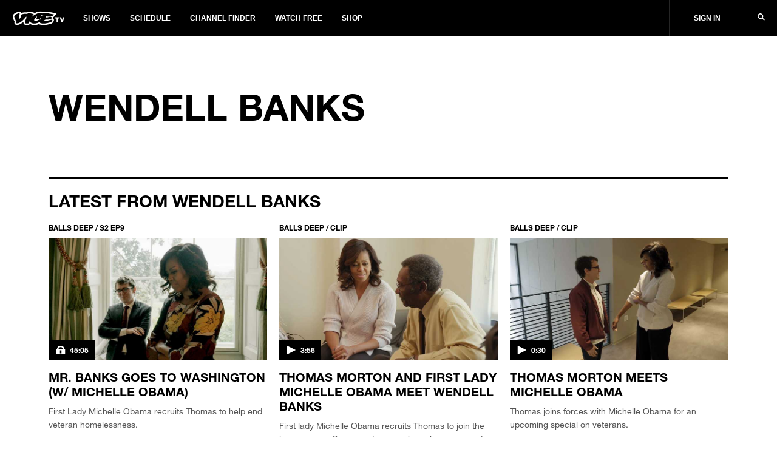

--- FILE ---
content_type: text/html; charset=utf-8
request_url: https://www.vicetv.com/en_us/topic/wendell-banks
body_size: 122865
content:
<!DOCTYPE html>
<html lang="en" dir="ltr">
<head>
  
    <!-- Third-party Ad requests -->
<link rel="preconnect" href="//sourcepoint.mgr.consensu.org" />
<link rel="preconnect" href="//sharethrough.adnxs.com" />
<link rel="preconnect" href="//securepubads.g.doubleclick.net" />
<link rel="preconnect" href="//api.amplitude.com" />
<link rel="preconnect" href="//mid.rkdms.com" />
<link rel="preconnect" href="//gum.criteo.com" />
<link rel="preconnect" href="//secure.adnxs.com" />

<!-- Preload the ad-library (high priority) -->
<link rel="preload" as="script" href="https://vice-web-statics-cdn.vice.com/vendor/ad-lib/v2.76.0/vice-ad-lib.js"
  onload="loadAdLib(this.href);" />

<script>
  function DOMTokenListSupports(tokenList, token) {
    if (!tokenList || !tokenList.supports) {
      return false;
    }
    try {
      return tokenList.supports(token);
    } catch (e) {
      if (e instanceof TypeError) {
        console.log('The DOMTokenList doesn\'t have a supported tokens list.', e);
      } else {
        console.error('That shouldn\'t have happened.', e);
      }
    }
  };

  function loadAdLib(script) {
    if (!window.__AdLib) {
      
      var domainEnv = '.vice.com';
      
      var adLibScript = document.createElement('script');
      adLibScript.src = script;
      adLibScript.id = 'ad-lib';
      adLibScript.onload = () => {
        if (window.__AdLib) {
          window.__AdLib.env = 'production';
          window.__AdLib.template = 'topic';
          window.__AdLib.site = 'vice';
          window.__AdLib.brand = 'viceland';
          window.__AdLib.domain = domainEnv;
          window.__AdLib.init();
        }
      }
      adLibScript.onerror = (e) => {
        console.error('Ad-Lib could not load it\'s script.', e);
      }
      document.head.appendChild(adLibScript);
    }
  }

  var linkSupportsPreload = DOMTokenListSupports(document.createElement('link').relList, 'preload');

  if (!linkSupportsPreload) {
    console.log('linkSupportsPreload not supported!');
    loadAdLib('https://vice-web-statics-cdn.vice.com/vendor/ad-lib/v2.76.0/vice-ad-lib.js');
  }
</script>
  

  <!-- Include link attributes for fonts -->
   <link rel="preload" href="https://vice-web-statics-cdn.vice.com/fonts/viceland/(id%3AHelveticaNeueLTArabic)(name%3AHelveticaNeueArabic)(unicodeRange%3AU%2B0600-06FF)(langs%3Aar).ttf" as="font" crossorigin="anonymous">
 <link rel="preload" href="https://vice-web-statics-cdn.vice.com/fonts/viceland/(id%3AHelveticaNeueLTArabicBold)(name%3AHelveticaNeueArabic)(weight%3A700)(unicodeRange%3AU%2B0600-06FF)(langs%3Aar).ttf" as="font" crossorigin="anonymous">
 <link rel="preload" href="https://vice-web-statics-cdn.vice.com/fonts/viceland/(id%3ALora)(name%3ALora).woff2" as="font" crossorigin="anonymous">
 <link rel="preload" href="https://vice-web-statics-cdn.vice.com/fonts/viceland/(id%3ALoraBold)(name%3ALora)(weight%3Abold).woff2" as="font" crossorigin="anonymous">
 <link rel="preload" href="https://vice-web-statics-cdn.vice.com/fonts/vice/(id%3ALoraItalic)(name%3ALora)(style%3Aitalic).woff2" as="font" crossorigin="anonymous">
 <link rel="preload" href="https://vice-web-statics-cdn.vice.com/fonts/viceland/(id%3ANeueHelveticaW014)(name%3ANeueHelveticaW01)(weight%3A400)(langs%3Abe%2Cbg%2Ccs%2Cda%2Cde%2Cen%2Ces%2Cfr%2Cgr%2Chu%2Cid%2Cit%2Cjp%2Cnl%2Cpl%2Cpt%2Cro%2Crs%2Cru%2Csl%2Csv).woff2" as="font" crossorigin="anonymous">
 <link rel="preload" href="https://vice-web-statics-cdn.vice.com/fonts/viceland/(id%3ANeueHelveticaW017)(name%3ANeueHelveticaW01)(weight%3A700)(langs%3Abe%2Cbg%2Ccs%2Cda%2Cde%2Cen%2Ces%2Cfr%2Cgr%2Chu%2Cid%2Cit%2Cjp%2Cnl%2Cpl%2Cpt%2Cro%2Crs%2Cru%2Csl%2Csv).woff2" as="font" crossorigin="anonymous">
 <link rel="preload" href="https://vice-web-statics-cdn.vice.com/fonts/viceland/(id%3ATazuganeGothic)(name%3ATazuganeGothic)(langs%3Aja).ttf" as="font" crossorigin="anonymous">
 <link rel="preload" href="https://vice-web-statics-cdn.vice.com/fonts/viceland/(id%3ATazuganeGothicBold)(name%3ATazuganeGothic)(weight%3Abold)(langs%3Aja).ttf" as="font" crossorigin="anonymous">
 <!-- legacy font face -->
 <link rel="stylesheet" href="https://vice-web-statics-cdn.vice.com/fonts/viceland/fonts.css">

  <!--Rendered at: Fri Jan 23 2026 03:34:18 GMT+0000 (Coordinated Universal Time)-->
  <script>window.__V1C3 = {};</script>
  <!-- Google Tag Manager -->

<script>(function(w,d,s,l,i){w[l]=w[l]||[];w[l].push({'gtm.start':
  new Date().getTime(),event:'gtm.js'});var f=d.getElementsByTagName(s)[0],
  j=d.createElement(s),dl=l!='dataLayer'?'&l='+l:'';j.async=true;j.src=
  'https://www.googletagmanager.com/gtm.js?id='+i+dl;f.parentNode.insertBefore(j,f);
})(window,document,'script','dataLayer','GTM-MSM4HQ4');</script>

<!-- End Google Tag Manager -->


  <meta charset="utf-8"/>
  <meta name="viewport" content="width=device-width, initial-scale=1.0">

  <!-- Google Optimize Script-->
  
  
  
      <meta name="apple-itunes-app" content="app-id=1075922366">
  

  
    <title>Wendell Banks - VICE TV</title>
    <meta name="keywords" content="vicetv, vice, television, video, documentary, music, technology, art, fashion, film, culture, noisey, balls deep, action bronson, spike jonze, ellen page, gaycation, eddie huang"/>
    <meta name="description" content="Everything with the topic &#39;Wendell Banks&#39; on VICE TV" />
    <meta name="thumbnail" content="https://vice-web-statics-cdn.vice.com/images/viceland-og.png"/>
    <meta name="theme-color" content="#000000">

    
    <link rel="canonical" href="https://www.vicetv.com/en_us/topic/wendell-banks" />
    
    

    


    <link rel="alternate" type="application/rss+xml" title="viceland" href="https://www.vicetv.com/en_us/rss"/>

    

    <!-- Facebook -->
    <meta property="fb:app_id" content="213518685373476"/>
    <meta property="og:site_name" name="og:site_name" content="Viceland"/>
    <meta property="og:title" name="og:title" content="Wendell Banks" />
    <meta property="og:image" name="og:image" content="https://vice-web-statics-cdn.vice.com/images/viceland-og.png"/>
    <meta property="og:image:alt" content="Viceland"/>
    <meta property="og:image:type" name="og:image:type" content="image/jpeg"/>
    <meta property="og:locale" name="og:locale" content="en_us"/>
    <meta property="og:url" name="og:url" content="https://www.vicetv.com/en_us/topic/wendell-banks"/>
    <meta property="og:description" name="og:description" content="Everything with the topic &#39;Wendell Banks&#39; on VICE TV"/>
    
      
      <meta property="fb:pages" content="100575810307679" />
      
      <meta property="fb:pages" content=" 1325357887533361" />
      
      <meta property="fb:pages" content=" 244985695850279" />
      
      <meta property="fb:pages" content=" 937951692947328" />
      
      <meta property="fb:pages" content=" 1085409811480608" />
      
      <meta property="fb:pages" content=" 516026855248932" />
      
      <meta property="fb:pages" content=" 878862935569519" />
      
      <meta property="fb:pages" content=" 1040320532732677" />
      
      <meta property="fb:pages" content=" 100575810307679" />
      
    

    <!-- Twitter -->
    <meta name="twitter:card" content="summary_large_image" />
    <meta name="twitter:site" content="vicetv"/>
    <meta name="twitter:title" content="Wendell Banks" />
    <meta name="twitter:description" content="Everything with the topic &#39;Wendell Banks&#39; on VICE TV"/>

    <!-- Snap meta //-->
    <meta content="5700553057239040" property="snapchat:publisher"/>
    <meta content="https://vice-web-statics-cdn.vice.com/images/snap/snap-share-sticker.png" property="snapchat:sticker"/>
    <!--// end snap //-->

    

    <!-- include homepage specific logic here -->
    

    <!-- favicons -->
<link rel="apple-touch-icon" sizes="57x57" href="https://vice-web-statics-cdn.vice.com/favicons/vice/apple-touch-icon-57x57.png">
<link rel="apple-touch-icon" sizes="60x60" href="https://vice-web-statics-cdn.vice.com/favicons/vice/apple-touch-icon-60x60.png">
<link rel="apple-touch-icon" sizes="72x72" href="https://vice-web-statics-cdn.vice.com/favicons/vice/apple-touch-icon-72x72.png">
<link rel="apple-touch-icon" sizes="76x76" href="https://vice-web-statics-cdn.vice.com/favicons/vice/apple-touch-icon-76x76.png">
<link rel="apple-touch-icon" sizes="114x114" href="https://vice-web-statics-cdn.vice.com/favicons/vice/apple-touch-icon-114x114.png">
<link rel="apple-touch-icon" sizes="120x120" href="https://vice-web-statics-cdn.vice.com/favicons/vice/apple-touch-icon-120x120.png">
<link rel="apple-touch-icon" sizes="144x144" href="https://vice-web-statics-cdn.vice.com/favicons/vice/apple-touch-icon-144x144.png">
<link rel="apple-touch-icon" sizes="152x152" href="https://vice-web-statics-cdn.vice.com/favicons/vice/apple-touch-icon-152x152.png">
<link rel="apple-touch-icon" sizes="180x180" href="https://vice-web-statics-cdn.vice.com/favicons/vice/apple-touch-icon-180x180.png">
<meta name="apple-mobile-web-app-capable" content="yes">
<meta name="apple-mobile-web-app-status-bar-style" content="black-translucent">
<meta name="apple-mobile-web-app-title" content="vicetv">
<link rel="icon" type="image/png" sizes="228x228" href="https://vice-web-statics-cdn.vice.com/favicons/vice/coast-228x228.png">
<link rel="yandex-tableau-widget" href="https://vice-web-statics-cdn.vice.com/favicons/vice/yandex-browser-manifest.json">
<link rel="icon" type="image/png" sizes="32x32" href="https://vice-web-statics-cdn.vice.com/favicons/vice/favicon-32x32.png">
<link rel="icon" type="image/png" sizes="192x192" href="https://vice-web-statics-cdn.vice.com/favicons/vice/android-chrome-192x192.png">
<link rel="icon" type="image/png" sizes="16x16" href="https://vice-web-statics-cdn.vice.com/favicons/vice/favicon-16x16.png">
<link rel="shortcut icon" href="https://vice-web-statics-cdn.vice.com/favicons/vice/favicon.ico">
<link rel="manifest" href="https://vice-web-statics-cdn.vice.com/favicons/vice/manifest.json">
<meta name="mobile-web-app-capable" content="yes">
<meta name="theme-color" content="#fff">
<meta name="application-name" content="vicetv">
<meta name="msapplication-TileColor" content="#fff">
<meta name="msapplication-TileImage" content="https://vice-web-statics-cdn.vice.com/favicons/vice/mstile-144x144.png">
<meta name="msapplication-config" content="https://vice-web-statics-cdn.vice.com/favicons/vice/browserconfig.xml">
<link rel="apple-touch-startup-image" media="(device-width: 320px) and (device-height: 480px) and (-webkit-device-pixel-ratio: 1)" href="https://vice-web-statics-cdn.vice.com/favicons/vice/apple-touch-startup-image-320x460.png">
<link rel="apple-touch-startup-image" media="(device-width: 320px) and (device-height: 480px) and (-webkit-device-pixel-ratio: 2)" href="https://vice-web-statics-cdn.vice.com/favicons/vice/apple-touch-startup-image-640x920.png">
<link rel="apple-touch-startup-image" media="(device-width: 320px) and (device-height: 568px) and (-webkit-device-pixel-ratio: 2)" href="https://vice-web-statics-cdn.vice.com/favicons/vice/apple-touch-startup-image-640x1096.png">
<link rel="apple-touch-startup-image" media="(device-width: 375px) and (device-height: 667px) and (-webkit-device-pixel-ratio: 2)" href="https://vice-web-statics-cdn.vice.com/favicons/vice/apple-touch-startup-image-750x1294.png">
<link rel="apple-touch-startup-image" media="(device-width: 414px) and (device-height: 736px) and (orientation: landscape) and (-webkit-device-pixel-ratio: 3)" href="https://vice-web-statics-cdn.vice.com/favicons/vice/apple-touch-startup-image-1182x2208.png">
<link rel="apple-touch-startup-image" media="(device-width: 414px) and (device-height: 736px) and (orientation: portrait) and (-webkit-device-pixel-ratio: 3)" href="https://vice-web-statics-cdn.vice.com/favicons/vice/apple-touch-startup-image-1242x2148.png">
<link rel="apple-touch-startup-image" media="(device-width: 768px) and (device-height: 1024px) and (orientation: landscape) and (-webkit-device-pixel-ratio: 1)" href="https://vice-web-statics-cdn.vice.com/favicons/vice/apple-touch-startup-image-748x1024.png">
<link rel="apple-touch-startup-image" media="(device-width: 768px) and (device-height: 1024px) and (orientation: portrait) and (-webkit-device-pixel-ratio: 1)" href="https://vice-web-statics-cdn.vice.com/favicons/vice/apple-touch-startup-image-768x1004.png">
<link rel="apple-touch-startup-image" media="(device-width: 768px) and (device-height: 1024px) and (orientation: landscape) and (-webkit-device-pixel-ratio: 2)" href="https://vice-web-statics-cdn.vice.com/favicons/vice/apple-touch-startup-image-1496x2048.png">
<link rel="apple-touch-startup-image" media="(device-width: 768px) and (device-height: 1024px) and (orientation: portrait) and (-webkit-device-pixel-ratio: 2)" href="https://vice-web-statics-cdn.vice.com/favicons/vice/apple-touch-startup-image-1536x2008.png">
<!-- end favicons -->

    <!-- MS Application -->
    <meta name="msapplication-TileColor" content="#FFFFFF"/>
    <meta name="msapplication-square70x70logo" content=""/>
    <meta name="msapplication-TileImage" content=""/>
    <meta name="msapplication-square150x150logo" content=""/>
    <meta name="msapplication-wide310x150logo" content=""/>
    <meta name="msapplication-square310x310logo" content=""/>
  

  <!-- global styles -->
<style type="text/css">
  *,
  *::before,
  *::after,
  html {
    box-sizing: border-box;
  }

  html {
    font-size: 16px;
  }

  html,
  body {
    margin: 0;
    padding: 0;
    width: 100%;
  }

  a {
    color: black;
    text-decoration: none;
  }

  .vice-page__width {
    margin-left: auto;
    margin-right: auto;
    max-width: 1600px;
    width: 100%;
  }

  .vice-page__inner {
    background-color: white;
    box-shadow: 0 0 5px rgba(0, 0, 0, 0.05);
  }
</style>
  <!-- font faces -->
<link rel="preload" as="stylesheet" crossorigin="anonymous" href="https://vice-web-statics-cdn.vice.com/fonts/all.7fd9f1fdf1fc41d42558f49373d362f74922dce8ec97260bf0c687345c6a4a66.css" />
<link rel="stylesheet" href="https://vice-web-statics-cdn.vice.com/fonts/all.7fd9f1fdf1fc41d42558f49373d362f74922dce8ec97260bf0c687345c6a4a66.css" />


<link rel="preload" as="stylesheet" crossorigin="anonymous" href="https://vice-web-statics-cdn.vice.com/fonts/VICEGrotesk/stylesheet.css" />
<link rel="stylesheet" href="https://vice-web-statics-cdn.vice.com/fonts/VICEGrotesk/stylesheet.css" />


  <!-- ui-components -->
<link rel="stylesheet" type="text/css" href="https://vice-web-statics-cdn.vice.com/vendor/ui-components/v0.2.12/css/core.min.css"/>
<style type="text/css">

  .m-t-aut{margin-top:auto}.m-b-aut{margin-bottom:auto}.m-l-aut{margin-left:auto}.m-r-aut{margin-right:auto}.m-aut{margin:auto}.p-t-0{padding-top:0}.p-b-0{padding-bottom:0}.p-l-0{padding-left:0}.p-r-0{padding-right:0}.p-0{padding:0}.m-t-0{margin-top:0}.m-b-0{margin-bottom:0}.m-l-0{margin-left:0}.m-r-0{margin-right:0}.m-0{margin:0}.p-t-1{padding-top:5px}.p-b-1{padding-bottom:5px}.p-l-1{padding-left:5px}.p-r-1{padding-right:5px}.p-1{padding:5px}.m-t-1{margin-top:5px}.m-b-1{margin-bottom:5px}.m-l-1{margin-left:5px}.m-r-1{margin-right:5px}.m-1{margin:5px}.p-t-2{padding-top:10px}.p-b-2{padding-bottom:10px}.p-l-2{padding-left:10px}.p-r-2{padding-right:10px}.p-2{padding:10px}.m-t-2{margin-top:10px}.m-b-2{margin-bottom:10px}.m-l-2{margin-left:10px}.m-r-2{margin-right:10px}.m-2{margin:10px}.p-t-3{padding-top:15px}.p-b-3{padding-bottom:15px}.p-l-3{padding-left:15px}.p-r-3{padding-right:15px}.p-3{padding:15px}.m-t-3{margin-top:15px}.m-b-3{margin-bottom:15px}.m-l-3{margin-left:15px}.m-r-3{margin-right:15px}.m-3{margin:15px}.p-t-4{padding-top:20px}.p-b-4{padding-bottom:20px}.p-l-4{padding-left:20px}.p-r-4{padding-right:20px}.p-4{padding:20px}.m-t-4{margin-top:20px}.m-b-4{margin-bottom:20px}.m-l-4{margin-left:20px}.m-r-4{margin-right:20px}.m-4{margin:20px}.p-t-5{padding-top:30px}.p-b-5{padding-bottom:30px}.p-l-5{padding-left:30px}.p-r-5{padding-right:30px}.p-5{padding:30px}.m-t-5{margin-top:30px}.m-b-5{margin-bottom:30px}.m-l-5{margin-left:30px}.m-r-5{margin-right:30px}.m-5{margin:30px}.p-t-6{padding-top:40px}.p-b-6{padding-bottom:40px}.p-l-6{padding-left:40px}.p-r-6{padding-right:40px}.p-6{padding:40px}.m-t-6{margin-top:40px}.m-b-6{margin-bottom:40px}.m-l-6{margin-left:40px}.m-r-6{margin-right:40px}.m-6{margin:40px}.p-t-7{padding-top:80px}.p-b-7{padding-bottom:80px}.p-l-7{padding-left:80px}.p-r-7{padding-right:80px}.p-7{padding:80px}.m-t-7{margin-top:80px}.m-b-7{margin-bottom:80px}.m-l-7{margin-left:80px}.m-r-7{margin-right:80px}.m-7{margin:80px}.m-t-aut-xs{margin-top:auto}.m-b-aut-xs{margin-bottom:auto}.m-l-aut-xs{margin-left:auto}.m-r-aut-xs{margin-right:auto}.m-aut-xs{margin:auto}.p-t-0-xs{padding-top:0}.p-b-0-xs{padding-bottom:0}.p-l-0-xs{padding-left:0}.p-r-0-xs{padding-right:0}.p-0-xs{padding:0}.m-t-0-xs{margin-top:0}.m-b-0-xs{margin-bottom:0}.m-l-0-xs{margin-left:0}.m-r-0-xs{margin-right:0}.m-0-xs{margin:0}.p-t-1-xs{padding-top:5px}.p-b-1-xs{padding-bottom:5px}.p-l-1-xs{padding-left:5px}.p-r-1-xs{padding-right:5px}.p-1-xs{padding:5px}.m-t-1-xs{margin-top:5px}.m-b-1-xs{margin-bottom:5px}.m-l-1-xs{margin-left:5px}.m-r-1-xs{margin-right:5px}.m-1-xs{margin:5px}.p-t-2-xs{padding-top:10px}.p-b-2-xs{padding-bottom:10px}.p-l-2-xs{padding-left:10px}.p-r-2-xs{padding-right:10px}.p-2-xs{padding:10px}.m-t-2-xs{margin-top:10px}.m-b-2-xs{margin-bottom:10px}.m-l-2-xs{margin-left:10px}.m-r-2-xs{margin-right:10px}.m-2-xs{margin:10px}.p-t-3-xs{padding-top:15px}.p-b-3-xs{padding-bottom:15px}.p-l-3-xs{padding-left:15px}.p-r-3-xs{padding-right:15px}.p-3-xs{padding:15px}.m-t-3-xs{margin-top:15px}.m-b-3-xs{margin-bottom:15px}.m-l-3-xs{margin-left:15px}.m-r-3-xs{margin-right:15px}.m-3-xs{margin:15px}.p-t-4-xs{padding-top:20px}.p-b-4-xs{padding-bottom:20px}.p-l-4-xs{padding-left:20px}.p-r-4-xs{padding-right:20px}.p-4-xs{padding:20px}.m-t-4-xs{margin-top:20px}.m-b-4-xs{margin-bottom:20px}.m-l-4-xs{margin-left:20px}.m-r-4-xs{margin-right:20px}.m-4-xs{margin:20px}.p-t-5-xs{padding-top:30px}.p-b-5-xs{padding-bottom:30px}.p-l-5-xs{padding-left:30px}.p-r-5-xs{padding-right:30px}.p-5-xs{padding:30px}.m-t-5-xs{margin-top:30px}.m-b-5-xs{margin-bottom:30px}.m-l-5-xs{margin-left:30px}.m-r-5-xs{margin-right:30px}.m-5-xs{margin:30px}.p-t-6-xs{padding-top:40px}.p-b-6-xs{padding-bottom:40px}.p-l-6-xs{padding-left:40px}.p-r-6-xs{padding-right:40px}.p-6-xs{padding:40px}.m-t-6-xs{margin-top:40px}.m-b-6-xs{margin-bottom:40px}.m-l-6-xs{margin-left:40px}.m-r-6-xs{margin-right:40px}.m-6-xs{margin:40px}.p-t-7-xs{padding-top:80px}.p-b-7-xs{padding-bottom:80px}.p-l-7-xs{padding-left:80px}.p-r-7-xs{padding-right:80px}.p-7-xs{padding:80px}.m-t-7-xs{margin-top:80px}.m-b-7-xs{margin-bottom:80px}.m-l-7-xs{margin-left:80px}.m-r-7-xs{margin-right:80px}.m-7-xs{margin:80px}@media only screen and (min-width: 650px){.m-t-aut-m{margin-top:auto}.m-b-aut-m{margin-bottom:auto}.m-l-aut-m{margin-left:auto}.m-r-aut-m{margin-right:auto}.m-aut-m{margin:auto}.p-t-0-m{padding-top:0}.p-b-0-m{padding-bottom:0}.p-l-0-m{padding-left:0}.p-r-0-m{padding-right:0}.p-0-m{padding:0}.m-t-0-m{margin-top:0}.m-b-0-m{margin-bottom:0}.m-l-0-m{margin-left:0}.m-r-0-m{margin-right:0}.m-0-m{margin:0}.p-t-1-m{padding-top:5px}.p-b-1-m{padding-bottom:5px}.p-l-1-m{padding-left:5px}.p-r-1-m{padding-right:5px}.p-1-m{padding:5px}.m-t-1-m{margin-top:5px}.m-b-1-m{margin-bottom:5px}.m-l-1-m{margin-left:5px}.m-r-1-m{margin-right:5px}.m-1-m{margin:5px}.p-t-2-m{padding-top:10px}.p-b-2-m{padding-bottom:10px}.p-l-2-m{padding-left:10px}.p-r-2-m{padding-right:10px}.p-2-m{padding:10px}.m-t-2-m{margin-top:10px}.m-b-2-m{margin-bottom:10px}.m-l-2-m{margin-left:10px}.m-r-2-m{margin-right:10px}.m-2-m{margin:10px}.p-t-3-m{padding-top:15px}.p-b-3-m{padding-bottom:15px}.p-l-3-m{padding-left:15px}.p-r-3-m{padding-right:15px}.p-3-m{padding:15px}.m-t-3-m{margin-top:15px}.m-b-3-m{margin-bottom:15px}.m-l-3-m{margin-left:15px}.m-r-3-m{margin-right:15px}.m-3-m{margin:15px}.p-t-4-m{padding-top:20px}.p-b-4-m{padding-bottom:20px}.p-l-4-m{padding-left:20px}.p-r-4-m{padding-right:20px}.p-4-m{padding:20px}.m-t-4-m{margin-top:20px}.m-b-4-m{margin-bottom:20px}.m-l-4-m{margin-left:20px}.m-r-4-m{margin-right:20px}.m-4-m{margin:20px}.p-t-5-m{padding-top:30px}.p-b-5-m{padding-bottom:30px}.p-l-5-m{padding-left:30px}.p-r-5-m{padding-right:30px}.p-5-m{padding:30px}.m-t-5-m{margin-top:30px}.m-b-5-m{margin-bottom:30px}.m-l-5-m{margin-left:30px}.m-r-5-m{margin-right:30px}.m-5-m{margin:30px}.p-t-6-m{padding-top:40px}.p-b-6-m{padding-bottom:40px}.p-l-6-m{padding-left:40px}.p-r-6-m{padding-right:40px}.p-6-m{padding:40px}.m-t-6-m{margin-top:40px}.m-b-6-m{margin-bottom:40px}.m-l-6-m{margin-left:40px}.m-r-6-m{margin-right:40px}.m-6-m{margin:40px}.p-t-7-m{padding-top:80px}.p-b-7-m{padding-bottom:80px}.p-l-7-m{padding-left:80px}.p-r-7-m{padding-right:80px}.p-7-m{padding:80px}.m-t-7-m{margin-top:80px}.m-b-7-m{margin-bottom:80px}.m-l-7-m{margin-left:80px}.m-r-7-m{margin-right:80px}.m-7-m{margin:80px}}@media only screen and (min-width: 850px){.m-t-aut-l{margin-top:auto}.m-b-aut-l{margin-bottom:auto}.m-l-aut-l{margin-left:auto}.m-r-aut-l{margin-right:auto}.m-aut-l{margin:auto}.p-t-0-l{padding-top:0}.p-b-0-l{padding-bottom:0}.p-l-0-l{padding-left:0}.p-r-0-l{padding-right:0}.p-0-l{padding:0}.m-t-0-l{margin-top:0}.m-b-0-l{margin-bottom:0}.m-l-0-l{margin-left:0}.m-r-0-l{margin-right:0}.m-0-l{margin:0}.p-t-1-l{padding-top:5px}.p-b-1-l{padding-bottom:5px}.p-l-1-l{padding-left:5px}.p-r-1-l{padding-right:5px}.p-1-l{padding:5px}.m-t-1-l{margin-top:5px}.m-b-1-l{margin-bottom:5px}.m-l-1-l{margin-left:5px}.m-r-1-l{margin-right:5px}.m-1-l{margin:5px}.p-t-2-l{padding-top:10px}.p-b-2-l{padding-bottom:10px}.p-l-2-l{padding-left:10px}.p-r-2-l{padding-right:10px}.p-2-l{padding:10px}.m-t-2-l{margin-top:10px}.m-b-2-l{margin-bottom:10px}.m-l-2-l{margin-left:10px}.m-r-2-l{margin-right:10px}.m-2-l{margin:10px}.p-t-3-l{padding-top:15px}.p-b-3-l{padding-bottom:15px}.p-l-3-l{padding-left:15px}.p-r-3-l{padding-right:15px}.p-3-l{padding:15px}.m-t-3-l{margin-top:15px}.m-b-3-l{margin-bottom:15px}.m-l-3-l{margin-left:15px}.m-r-3-l{margin-right:15px}.m-3-l{margin:15px}.p-t-4-l{padding-top:20px}.p-b-4-l{padding-bottom:20px}.p-l-4-l{padding-left:20px}.p-r-4-l{padding-right:20px}.p-4-l{padding:20px}.m-t-4-l{margin-top:20px}.m-b-4-l{margin-bottom:20px}.m-l-4-l{margin-left:20px}.m-r-4-l{margin-right:20px}.m-4-l{margin:20px}.p-t-5-l{padding-top:30px}.p-b-5-l{padding-bottom:30px}.p-l-5-l{padding-left:30px}.p-r-5-l{padding-right:30px}.p-5-l{padding:30px}.m-t-5-l{margin-top:30px}.m-b-5-l{margin-bottom:30px}.m-l-5-l{margin-left:30px}.m-r-5-l{margin-right:30px}.m-5-l{margin:30px}.p-t-6-l{padding-top:40px}.p-b-6-l{padding-bottom:40px}.p-l-6-l{padding-left:40px}.p-r-6-l{padding-right:40px}.p-6-l{padding:40px}.m-t-6-l{margin-top:40px}.m-b-6-l{margin-bottom:40px}.m-l-6-l{margin-left:40px}.m-r-6-l{margin-right:40px}.m-6-l{margin:40px}.p-t-7-l{padding-top:80px}.p-b-7-l{padding-bottom:80px}.p-l-7-l{padding-left:80px}.p-r-7-l{padding-right:80px}.p-7-l{padding:80px}.m-t-7-l{margin-top:80px}.m-b-7-l{margin-bottom:80px}.m-l-7-l{margin-left:80px}.m-r-7-l{margin-right:80px}.m-7-l{margin:80px}}@media only screen and (min-width: 1050px){.m-t-aut-xl{margin-top:auto}.m-b-aut-xl{margin-bottom:auto}.m-l-aut-xl{margin-left:auto}.m-r-aut-xl{margin-right:auto}.m-aut-xl{margin:auto}.p-t-0-xl{padding-top:0}.p-b-0-xl{padding-bottom:0}.p-l-0-xl{padding-left:0}.p-r-0-xl{padding-right:0}.p-0-xl{padding:0}.m-t-0-xl{margin-top:0}.m-b-0-xl{margin-bottom:0}.m-l-0-xl{margin-left:0}.m-r-0-xl{margin-right:0}.m-0-xl{margin:0}.p-t-1-xl{padding-top:5px}.p-b-1-xl{padding-bottom:5px}.p-l-1-xl{padding-left:5px}.p-r-1-xl{padding-right:5px}.p-1-xl{padding:5px}.m-t-1-xl{margin-top:5px}.m-b-1-xl{margin-bottom:5px}.m-l-1-xl{margin-left:5px}.m-r-1-xl{margin-right:5px}.m-1-xl{margin:5px}.p-t-2-xl{padding-top:10px}.p-b-2-xl{padding-bottom:10px}.p-l-2-xl{padding-left:10px}.p-r-2-xl{padding-right:10px}.p-2-xl{padding:10px}.m-t-2-xl{margin-top:10px}.m-b-2-xl{margin-bottom:10px}.m-l-2-xl{margin-left:10px}.m-r-2-xl{margin-right:10px}.m-2-xl{margin:10px}.p-t-3-xl{padding-top:15px}.p-b-3-xl{padding-bottom:15px}.p-l-3-xl{padding-left:15px}.p-r-3-xl{padding-right:15px}.p-3-xl{padding:15px}.m-t-3-xl{margin-top:15px}.m-b-3-xl{margin-bottom:15px}.m-l-3-xl{margin-left:15px}.m-r-3-xl{margin-right:15px}.m-3-xl{margin:15px}.p-t-4-xl{padding-top:20px}.p-b-4-xl{padding-bottom:20px}.p-l-4-xl{padding-left:20px}.p-r-4-xl{padding-right:20px}.p-4-xl{padding:20px}.m-t-4-xl{margin-top:20px}.m-b-4-xl{margin-bottom:20px}.m-l-4-xl{margin-left:20px}.m-r-4-xl{margin-right:20px}.m-4-xl{margin:20px}.p-t-5-xl{padding-top:30px}.p-b-5-xl{padding-bottom:30px}.p-l-5-xl{padding-left:30px}.p-r-5-xl{padding-right:30px}.p-5-xl{padding:30px}.m-t-5-xl{margin-top:30px}.m-b-5-xl{margin-bottom:30px}.m-l-5-xl{margin-left:30px}.m-r-5-xl{margin-right:30px}.m-5-xl{margin:30px}.p-t-6-xl{padding-top:40px}.p-b-6-xl{padding-bottom:40px}.p-l-6-xl{padding-left:40px}.p-r-6-xl{padding-right:40px}.p-6-xl{padding:40px}.m-t-6-xl{margin-top:40px}.m-b-6-xl{margin-bottom:40px}.m-l-6-xl{margin-left:40px}.m-r-6-xl{margin-right:40px}.m-6-xl{margin:40px}.p-t-7-xl{padding-top:80px}.p-b-7-xl{padding-bottom:80px}.p-l-7-xl{padding-left:80px}.p-r-7-xl{padding-right:80px}.p-7-xl{padding:80px}.m-t-7-xl{margin-top:80px}.m-b-7-xl{margin-bottom:80px}.m-l-7-xl{margin-left:80px}.m-r-7-xl{margin-right:80px}.m-7-xl{margin:80px}}@media only screen and (min-width: 1250px){.m-t-aut-hd{margin-top:auto}.m-b-aut-hd{margin-bottom:auto}.m-l-aut-hd{margin-left:auto}.m-r-aut-hd{margin-right:auto}.m-aut-hd{margin:auto}.p-t-0-hd{padding-top:0}.p-b-0-hd{padding-bottom:0}.p-l-0-hd{padding-left:0}.p-r-0-hd{padding-right:0}.p-0-hd{padding:0}.m-t-0-hd{margin-top:0}.m-b-0-hd{margin-bottom:0}.m-l-0-hd{margin-left:0}.m-r-0-hd{margin-right:0}.m-0-hd{margin:0}.p-t-1-hd{padding-top:5px}.p-b-1-hd{padding-bottom:5px}.p-l-1-hd{padding-left:5px}.p-r-1-hd{padding-right:5px}.p-1-hd{padding:5px}.m-t-1-hd{margin-top:5px}.m-b-1-hd{margin-bottom:5px}.m-l-1-hd{margin-left:5px}.m-r-1-hd{margin-right:5px}.m-1-hd{margin:5px}.p-t-2-hd{padding-top:10px}.p-b-2-hd{padding-bottom:10px}.p-l-2-hd{padding-left:10px}.p-r-2-hd{padding-right:10px}.p-2-hd{padding:10px}.m-t-2-hd{margin-top:10px}.m-b-2-hd{margin-bottom:10px}.m-l-2-hd{margin-left:10px}.m-r-2-hd{margin-right:10px}.m-2-hd{margin:10px}.p-t-3-hd{padding-top:15px}.p-b-3-hd{padding-bottom:15px}.p-l-3-hd{padding-left:15px}.p-r-3-hd{padding-right:15px}.p-3-hd{padding:15px}.m-t-3-hd{margin-top:15px}.m-b-3-hd{margin-bottom:15px}.m-l-3-hd{margin-left:15px}.m-r-3-hd{margin-right:15px}.m-3-hd{margin:15px}.p-t-4-hd{padding-top:20px}.p-b-4-hd{padding-bottom:20px}.p-l-4-hd{padding-left:20px}.p-r-4-hd{padding-right:20px}.p-4-hd{padding:20px}.m-t-4-hd{margin-top:20px}.m-b-4-hd{margin-bottom:20px}.m-l-4-hd{margin-left:20px}.m-r-4-hd{margin-right:20px}.m-4-hd{margin:20px}.p-t-5-hd{padding-top:30px}.p-b-5-hd{padding-bottom:30px}.p-l-5-hd{padding-left:30px}.p-r-5-hd{padding-right:30px}.p-5-hd{padding:30px}.m-t-5-hd{margin-top:30px}.m-b-5-hd{margin-bottom:30px}.m-l-5-hd{margin-left:30px}.m-r-5-hd{margin-right:30px}.m-5-hd{margin:30px}.p-t-6-hd{padding-top:40px}.p-b-6-hd{padding-bottom:40px}.p-l-6-hd{padding-left:40px}.p-r-6-hd{padding-right:40px}.p-6-hd{padding:40px}.m-t-6-hd{margin-top:40px}.m-b-6-hd{margin-bottom:40px}.m-l-6-hd{margin-left:40px}.m-r-6-hd{margin-right:40px}.m-6-hd{margin:40px}.p-t-7-hd{padding-top:80px}.p-b-7-hd{padding-bottom:80px}.p-l-7-hd{padding-left:80px}.p-r-7-hd{padding-right:80px}.p-7-hd{padding:80px}.m-t-7-hd{margin-top:80px}.m-b-7-hd{margin-bottom:80px}.m-l-7-hd{margin-left:80px}.m-r-7-hd{margin-right:80px}.m-7-hd{margin:80px}}.m-t-aut--xs{margin-top:auto}.m-b-aut--xs{margin-bottom:auto}.m-l-aut--xs{margin-left:auto}.m-r-aut--xs{margin-right:auto}.m-aut--xs{margin:auto}.p-t-0--xs{padding-top:0}.p-b-0--xs{padding-bottom:0}.p-l-0--xs{padding-left:0}.p-r-0--xs{padding-right:0}.p-0--xs{padding:0}.m-t-0--xs{margin-top:0}.m-b-0--xs{margin-bottom:0}.m-l-0--xs{margin-left:0}.m-r-0--xs{margin-right:0}.m-0--xs{margin:0}.p-t-1--xs{padding-top:5px}.p-b-1--xs{padding-bottom:5px}.p-l-1--xs{padding-left:5px}.p-r-1--xs{padding-right:5px}.p-1--xs{padding:5px}.m-t-1--xs{margin-top:5px}.m-b-1--xs{margin-bottom:5px}.m-l-1--xs{margin-left:5px}.m-r-1--xs{margin-right:5px}.m-1--xs{margin:5px}.p-t-2--xs{padding-top:10px}.p-b-2--xs{padding-bottom:10px}.p-l-2--xs{padding-left:10px}.p-r-2--xs{padding-right:10px}.p-2--xs{padding:10px}.m-t-2--xs{margin-top:10px}.m-b-2--xs{margin-bottom:10px}.m-l-2--xs{margin-left:10px}.m-r-2--xs{margin-right:10px}.m-2--xs{margin:10px}.p-t-3--xs{padding-top:15px}.p-b-3--xs{padding-bottom:15px}.p-l-3--xs{padding-left:15px}.p-r-3--xs{padding-right:15px}.p-3--xs{padding:15px}.m-t-3--xs{margin-top:15px}.m-b-3--xs{margin-bottom:15px}.m-l-3--xs{margin-left:15px}.m-r-3--xs{margin-right:15px}.m-3--xs{margin:15px}.p-t-4--xs{padding-top:20px}.p-b-4--xs{padding-bottom:20px}.p-l-4--xs{padding-left:20px}.p-r-4--xs{padding-right:20px}.p-4--xs{padding:20px}.m-t-4--xs{margin-top:20px}.m-b-4--xs{margin-bottom:20px}.m-l-4--xs{margin-left:20px}.m-r-4--xs{margin-right:20px}.m-4--xs{margin:20px}.p-t-5--xs{padding-top:30px}.p-b-5--xs{padding-bottom:30px}.p-l-5--xs{padding-left:30px}.p-r-5--xs{padding-right:30px}.p-5--xs{padding:30px}.m-t-5--xs{margin-top:30px}.m-b-5--xs{margin-bottom:30px}.m-l-5--xs{margin-left:30px}.m-r-5--xs{margin-right:30px}.m-5--xs{margin:30px}.p-t-6--xs{padding-top:40px}.p-b-6--xs{padding-bottom:40px}.p-l-6--xs{padding-left:40px}.p-r-6--xs{padding-right:40px}.p-6--xs{padding:40px}.m-t-6--xs{margin-top:40px}.m-b-6--xs{margin-bottom:40px}.m-l-6--xs{margin-left:40px}.m-r-6--xs{margin-right:40px}.m-6--xs{margin:40px}.p-t-7--xs{padding-top:80px}.p-b-7--xs{padding-bottom:80px}.p-l-7--xs{padding-left:80px}.p-r-7--xs{padding-right:80px}.p-7--xs{padding:80px}.m-t-7--xs{margin-top:80px}.m-b-7--xs{margin-bottom:80px}.m-l-7--xs{margin-left:80px}.m-r-7--xs{margin-right:80px}.m-7--xs{margin:80px}@media only screen and (max-width: 699px){.m-t-aut--sm{margin-top:auto}.m-b-aut--sm{margin-bottom:auto}.m-l-aut--sm{margin-left:auto}.m-r-aut--sm{margin-right:auto}.m-aut--sm{margin:auto}.p-t-0--sm{padding-top:0}.p-b-0--sm{padding-bottom:0}.p-l-0--sm{padding-left:0}.p-r-0--sm{padding-right:0}.p-0--sm{padding:0}.m-t-0--sm{margin-top:0}.m-b-0--sm{margin-bottom:0}.m-l-0--sm{margin-left:0}.m-r-0--sm{margin-right:0}.m-0--sm{margin:0}.p-t-1--sm{padding-top:5px}.p-b-1--sm{padding-bottom:5px}.p-l-1--sm{padding-left:5px}.p-r-1--sm{padding-right:5px}.p-1--sm{padding:5px}.m-t-1--sm{margin-top:5px}.m-b-1--sm{margin-bottom:5px}.m-l-1--sm{margin-left:5px}.m-r-1--sm{margin-right:5px}.m-1--sm{margin:5px}.p-t-2--sm{padding-top:10px}.p-b-2--sm{padding-bottom:10px}.p-l-2--sm{padding-left:10px}.p-r-2--sm{padding-right:10px}.p-2--sm{padding:10px}.m-t-2--sm{margin-top:10px}.m-b-2--sm{margin-bottom:10px}.m-l-2--sm{margin-left:10px}.m-r-2--sm{margin-right:10px}.m-2--sm{margin:10px}.p-t-3--sm{padding-top:15px}.p-b-3--sm{padding-bottom:15px}.p-l-3--sm{padding-left:15px}.p-r-3--sm{padding-right:15px}.p-3--sm{padding:15px}.m-t-3--sm{margin-top:15px}.m-b-3--sm{margin-bottom:15px}.m-l-3--sm{margin-left:15px}.m-r-3--sm{margin-right:15px}.m-3--sm{margin:15px}.p-t-4--sm{padding-top:20px}.p-b-4--sm{padding-bottom:20px}.p-l-4--sm{padding-left:20px}.p-r-4--sm{padding-right:20px}.p-4--sm{padding:20px}.m-t-4--sm{margin-top:20px}.m-b-4--sm{margin-bottom:20px}.m-l-4--sm{margin-left:20px}.m-r-4--sm{margin-right:20px}.m-4--sm{margin:20px}.p-t-5--sm{padding-top:30px}.p-b-5--sm{padding-bottom:30px}.p-l-5--sm{padding-left:30px}.p-r-5--sm{padding-right:30px}.p-5--sm{padding:30px}.m-t-5--sm{margin-top:30px}.m-b-5--sm{margin-bottom:30px}.m-l-5--sm{margin-left:30px}.m-r-5--sm{margin-right:30px}.m-5--sm{margin:30px}.p-t-6--sm{padding-top:40px}.p-b-6--sm{padding-bottom:40px}.p-l-6--sm{padding-left:40px}.p-r-6--sm{padding-right:40px}.p-6--sm{padding:40px}.m-t-6--sm{margin-top:40px}.m-b-6--sm{margin-bottom:40px}.m-l-6--sm{margin-left:40px}.m-r-6--sm{margin-right:40px}.m-6--sm{margin:40px}.p-t-7--sm{padding-top:80px}.p-b-7--sm{padding-bottom:80px}.p-l-7--sm{padding-left:80px}.p-r-7--sm{padding-right:80px}.p-7--sm{padding:80px}.m-t-7--sm{margin-top:80px}.m-b-7--sm{margin-bottom:80px}.m-l-7--sm{margin-left:80px}.m-r-7--sm{margin-right:80px}.m-7--sm{margin:80px}}@media only screen and (min-width: 700px){.m-t-aut--md{margin-top:auto}.m-b-aut--md{margin-bottom:auto}.m-l-aut--md{margin-left:auto}.m-r-aut--md{margin-right:auto}.m-aut--md{margin:auto}.p-t-0--md{padding-top:0}.p-b-0--md{padding-bottom:0}.p-l-0--md{padding-left:0}.p-r-0--md{padding-right:0}.p-0--md{padding:0}.m-t-0--md{margin-top:0}.m-b-0--md{margin-bottom:0}.m-l-0--md{margin-left:0}.m-r-0--md{margin-right:0}.m-0--md{margin:0}.p-t-1--md{padding-top:5px}.p-b-1--md{padding-bottom:5px}.p-l-1--md{padding-left:5px}.p-r-1--md{padding-right:5px}.p-1--md{padding:5px}.m-t-1--md{margin-top:5px}.m-b-1--md{margin-bottom:5px}.m-l-1--md{margin-left:5px}.m-r-1--md{margin-right:5px}.m-1--md{margin:5px}.p-t-2--md{padding-top:10px}.p-b-2--md{padding-bottom:10px}.p-l-2--md{padding-left:10px}.p-r-2--md{padding-right:10px}.p-2--md{padding:10px}.m-t-2--md{margin-top:10px}.m-b-2--md{margin-bottom:10px}.m-l-2--md{margin-left:10px}.m-r-2--md{margin-right:10px}.m-2--md{margin:10px}.p-t-3--md{padding-top:15px}.p-b-3--md{padding-bottom:15px}.p-l-3--md{padding-left:15px}.p-r-3--md{padding-right:15px}.p-3--md{padding:15px}.m-t-3--md{margin-top:15px}.m-b-3--md{margin-bottom:15px}.m-l-3--md{margin-left:15px}.m-r-3--md{margin-right:15px}.m-3--md{margin:15px}.p-t-4--md{padding-top:20px}.p-b-4--md{padding-bottom:20px}.p-l-4--md{padding-left:20px}.p-r-4--md{padding-right:20px}.p-4--md{padding:20px}.m-t-4--md{margin-top:20px}.m-b-4--md{margin-bottom:20px}.m-l-4--md{margin-left:20px}.m-r-4--md{margin-right:20px}.m-4--md{margin:20px}.p-t-5--md{padding-top:30px}.p-b-5--md{padding-bottom:30px}.p-l-5--md{padding-left:30px}.p-r-5--md{padding-right:30px}.p-5--md{padding:30px}.m-t-5--md{margin-top:30px}.m-b-5--md{margin-bottom:30px}.m-l-5--md{margin-left:30px}.m-r-5--md{margin-right:30px}.m-5--md{margin:30px}.p-t-6--md{padding-top:40px}.p-b-6--md{padding-bottom:40px}.p-l-6--md{padding-left:40px}.p-r-6--md{padding-right:40px}.p-6--md{padding:40px}.m-t-6--md{margin-top:40px}.m-b-6--md{margin-bottom:40px}.m-l-6--md{margin-left:40px}.m-r-6--md{margin-right:40px}.m-6--md{margin:40px}.p-t-7--md{padding-top:80px}.p-b-7--md{padding-bottom:80px}.p-l-7--md{padding-left:80px}.p-r-7--md{padding-right:80px}.p-7--md{padding:80px}.m-t-7--md{margin-top:80px}.m-b-7--md{margin-bottom:80px}.m-l-7--md{margin-left:80px}.m-r-7--md{margin-right:80px}.m-7--md{margin:80px}}@media only screen and (min-width: 1000px){.m-t-aut--lg{margin-top:auto}.m-b-aut--lg{margin-bottom:auto}.m-l-aut--lg{margin-left:auto}.m-r-aut--lg{margin-right:auto}.m-aut--lg{margin:auto}.p-t-0--lg{padding-top:0}.p-b-0--lg{padding-bottom:0}.p-l-0--lg{padding-left:0}.p-r-0--lg{padding-right:0}.p-0--lg{padding:0}.m-t-0--lg{margin-top:0}.m-b-0--lg{margin-bottom:0}.m-l-0--lg{margin-left:0}.m-r-0--lg{margin-right:0}.m-0--lg{margin:0}.p-t-1--lg{padding-top:5px}.p-b-1--lg{padding-bottom:5px}.p-l-1--lg{padding-left:5px}.p-r-1--lg{padding-right:5px}.p-1--lg{padding:5px}.m-t-1--lg{margin-top:5px}.m-b-1--lg{margin-bottom:5px}.m-l-1--lg{margin-left:5px}.m-r-1--lg{margin-right:5px}.m-1--lg{margin:5px}.p-t-2--lg{padding-top:10px}.p-b-2--lg{padding-bottom:10px}.p-l-2--lg{padding-left:10px}.p-r-2--lg{padding-right:10px}.p-2--lg{padding:10px}.m-t-2--lg{margin-top:10px}.m-b-2--lg{margin-bottom:10px}.m-l-2--lg{margin-left:10px}.m-r-2--lg{margin-right:10px}.m-2--lg{margin:10px}.p-t-3--lg{padding-top:15px}.p-b-3--lg{padding-bottom:15px}.p-l-3--lg{padding-left:15px}.p-r-3--lg{padding-right:15px}.p-3--lg{padding:15px}.m-t-3--lg{margin-top:15px}.m-b-3--lg{margin-bottom:15px}.m-l-3--lg{margin-left:15px}.m-r-3--lg{margin-right:15px}.m-3--lg{margin:15px}.p-t-4--lg{padding-top:20px}.p-b-4--lg{padding-bottom:20px}.p-l-4--lg{padding-left:20px}.p-r-4--lg{padding-right:20px}.p-4--lg{padding:20px}.m-t-4--lg{margin-top:20px}.m-b-4--lg{margin-bottom:20px}.m-l-4--lg{margin-left:20px}.m-r-4--lg{margin-right:20px}.m-4--lg{margin:20px}.p-t-5--lg{padding-top:30px}.p-b-5--lg{padding-bottom:30px}.p-l-5--lg{padding-left:30px}.p-r-5--lg{padding-right:30px}.p-5--lg{padding:30px}.m-t-5--lg{margin-top:30px}.m-b-5--lg{margin-bottom:30px}.m-l-5--lg{margin-left:30px}.m-r-5--lg{margin-right:30px}.m-5--lg{margin:30px}.p-t-6--lg{padding-top:40px}.p-b-6--lg{padding-bottom:40px}.p-l-6--lg{padding-left:40px}.p-r-6--lg{padding-right:40px}.p-6--lg{padding:40px}.m-t-6--lg{margin-top:40px}.m-b-6--lg{margin-bottom:40px}.m-l-6--lg{margin-left:40px}.m-r-6--lg{margin-right:40px}.m-6--lg{margin:40px}.p-t-7--lg{padding-top:80px}.p-b-7--lg{padding-bottom:80px}.p-l-7--lg{padding-left:80px}.p-r-7--lg{padding-right:80px}.p-7--lg{padding:80px}.m-t-7--lg{margin-top:80px}.m-b-7--lg{margin-bottom:80px}.m-l-7--lg{margin-left:80px}.m-r-7--lg{margin-right:80px}.m-7--lg{margin:80px}}@media only screen and (min-width: 1600px){.m-t-aut--xl{margin-top:auto}.m-b-aut--xl{margin-bottom:auto}.m-l-aut--xl{margin-left:auto}.m-r-aut--xl{margin-right:auto}.m-aut--xl{margin:auto}.p-t-0--xl{padding-top:0}.p-b-0--xl{padding-bottom:0}.p-l-0--xl{padding-left:0}.p-r-0--xl{padding-right:0}.p-0--xl{padding:0}.m-t-0--xl{margin-top:0}.m-b-0--xl{margin-bottom:0}.m-l-0--xl{margin-left:0}.m-r-0--xl{margin-right:0}.m-0--xl{margin:0}.p-t-1--xl{padding-top:5px}.p-b-1--xl{padding-bottom:5px}.p-l-1--xl{padding-left:5px}.p-r-1--xl{padding-right:5px}.p-1--xl{padding:5px}.m-t-1--xl{margin-top:5px}.m-b-1--xl{margin-bottom:5px}.m-l-1--xl{margin-left:5px}.m-r-1--xl{margin-right:5px}.m-1--xl{margin:5px}.p-t-2--xl{padding-top:10px}.p-b-2--xl{padding-bottom:10px}.p-l-2--xl{padding-left:10px}.p-r-2--xl{padding-right:10px}.p-2--xl{padding:10px}.m-t-2--xl{margin-top:10px}.m-b-2--xl{margin-bottom:10px}.m-l-2--xl{margin-left:10px}.m-r-2--xl{margin-right:10px}.m-2--xl{margin:10px}.p-t-3--xl{padding-top:15px}.p-b-3--xl{padding-bottom:15px}.p-l-3--xl{padding-left:15px}.p-r-3--xl{padding-right:15px}.p-3--xl{padding:15px}.m-t-3--xl{margin-top:15px}.m-b-3--xl{margin-bottom:15px}.m-l-3--xl{margin-left:15px}.m-r-3--xl{margin-right:15px}.m-3--xl{margin:15px}.p-t-4--xl{padding-top:20px}.p-b-4--xl{padding-bottom:20px}.p-l-4--xl{padding-left:20px}.p-r-4--xl{padding-right:20px}.p-4--xl{padding:20px}.m-t-4--xl{margin-top:20px}.m-b-4--xl{margin-bottom:20px}.m-l-4--xl{margin-left:20px}.m-r-4--xl{margin-right:20px}.m-4--xl{margin:20px}.p-t-5--xl{padding-top:30px}.p-b-5--xl{padding-bottom:30px}.p-l-5--xl{padding-left:30px}.p-r-5--xl{padding-right:30px}.p-5--xl{padding:30px}.m-t-5--xl{margin-top:30px}.m-b-5--xl{margin-bottom:30px}.m-l-5--xl{margin-left:30px}.m-r-5--xl{margin-right:30px}.m-5--xl{margin:30px}.p-t-6--xl{padding-top:40px}.p-b-6--xl{padding-bottom:40px}.p-l-6--xl{padding-left:40px}.p-r-6--xl{padding-right:40px}.p-6--xl{padding:40px}.m-t-6--xl{margin-top:40px}.m-b-6--xl{margin-bottom:40px}.m-l-6--xl{margin-left:40px}.m-r-6--xl{margin-right:40px}.m-6--xl{margin:40px}.p-t-7--xl{padding-top:80px}.p-b-7--xl{padding-bottom:80px}.p-l-7--xl{padding-left:80px}.p-r-7--xl{padding-right:80px}.p-7--xl{padding:80px}.m-t-7--xl{margin-top:80px}.m-b-7--xl{margin-bottom:80px}.m-l-7--xl{margin-left:80px}.m-r-7--xl{margin-right:80px}.m-7--xl{margin:80px}}


</style>
<link rel="stylesheet" type="text/css" href="https://vice-web-statics-cdn.vice.com/vendor/ui-components/v0.2.12/css/grid.min.css"/>
<link rel="stylesheet" type="text/css" href="https://vice-web-statics-cdn.vice.com/vendor/ui-components/v0.2.12/css/helpers.min.css"/>
<link rel="stylesheet" type="text/css" href="https://vice-web-statics-cdn.vice.com/vendor/ui-components/v0.2.12/css/bundle.min.css"/>
<link rel="stylesheet" type="text/css" href="https://vice-web-statics-cdn.vice.com/vendor/ui-components/v0.2.12/css/theme.min.css"/>
<link rel="stylesheet" type="text/css" href="https://vice-web-statics-cdn.vice.com/vendor/ui-components/v0.2.12/css/intl.min.css"/>
<!-- end ui-components -->
  

  <link rel="preload" as="style" href="/static/viceland.critical.f3a296649bcab0554fd9.css" />
<link rel="stylesheet" type="text/css" href="/static/viceland.critical.f3a296649bcab0554fd9.css"/>

  <!-- start linkTags -->

  <link rel="preload" as="style" href="/static/common.c10c3bfbc2ce409e4ca2.css" />
  <link rel="preload" as="script" href="/static/vendor.0d4d77b82e25bb9fba3f.js" />
  <link rel="preload" as="script" href="/static/assets.2444010a09cd83156f6f.js" />
  <link rel="preload" as="script" href="/static/common.c10c3bfbc2ce409e4ca2.js" />
  <link rel="stylesheet" type="text/css" href="/static/common.c10c3bfbc2ce409e4ca2.css" />

<!-- end linkTags -->

  <script>
    window.__LOGGER = {};
  </script>
  <script type="text/javascript" src="https://vice-web-statics-cdn.vice.com/scripts/ads.js"></script>
  <script type="application/ld+json">{
  "@context": "http://schema.org",
  "@type": "Article",
  "url": "www.vice.com",
  "mainEntityOfPage": {
    "@type": "WebPage",
    "@id": "https://www.vicetv.com/en_us/topic/wendell-banks"
  },
  "headline": "Wendell Banks - VICE TV",
  "image": [
    "https://vice-web-statics-cdn.vice.com/images/viceland-og.png"
  ],
  "publisher": {
    "@type": "Organization",
    "name": "VICE",
    "logo": {
      "@type": "ImageObject",
      "url": "https://vice-web-statics-cdn.vice.com/images/viceland-og.png"
    }
  },
  "author": {
    "@type": "Person"
  },
  "datePublished": ""
}</script>

  <script type="text/javascript">
    // iFramely lazy load snippet
    function loadIframelyEmbedJs() {
      if (document.querySelectorAll('[data-iframely-smart-iframe]').length === 0 && document.querySelectorAll('[data-iframely-url]').length === 0) return;
        var iframely = window.iframely = window.iframely || {};
        var widgets = iframely.widgets = iframely.widgets || {};
        if (widgets.load) {
            widgets.load();
        } else {
            var ifs = document.createElement('script'); ifs.type = 'text/javascript'; ifs.async = true;
            ifs.src = ('https:' == document.location.protocol ? 'https:' : 'http:') + '//oembed.vice.com/embed.js';
            var s = document.getElementsByTagName('script')[0]; s.parentNode.insertBefore(ifs, s);
        }
    }
  </script>
  

  
  
<!-- GA Tag -->
<script>
(function(i,s,o,g,r,a,m){i['GoogleAnalyticsObject']=r;i[r]=i[r]||function(){
(i[r].q=i[r].q||[]).push(arguments)},i[r].l=1*new Date();a=s.createElement(o),
m=s.getElementsByTagName(o)[0];a.async=1;a.src=g;m.parentNode.insertBefore(a,m)
})(window,document,'script','https://www.google-analytics.com/analytics.js','ga');

ga('create', "UA-599058-163", 'auto');
ga('set', 'anonymizeIp', true);





ga('require', 'linker');
ga('linker:autoLink', ['vice.com']);





</script>
<!-- End GA Tag -->



<!-- BEGIN SEGMENT -->
<script type="text/javascript">
  !function(){var analytics=window.analytics=window.analytics||[];if(!analytics.initialize)if(analytics.invoked)window.console&&console.error&&console.error("Segment snippet included twice.");else{analytics.invoked=!0;analytics.methods=["trackSubmit","trackClick","trackLink","trackForm","pageview","identify","reset","group","track","ready","alias","debug","page","once","off","on"];analytics.factory=function(t){return function(){var e=Array.prototype.slice.call(arguments);e.unshift(t);analytics.push(e);return analytics}};for(var t=0;t<analytics.methods.length;t++){var e=analytics.methods[t];analytics[e]=analytics.factory(e)}analytics.load=function(t){var e=document.createElement("script");e.type="text/javascript";e.async=!0;e.src=("https:"===document.location.protocol?"https://":"http://")+"cdn.segment.com/analytics.js/v1/"+t+"/analytics.min.js";var n=document.getElementsByTagName("script")[0];n.parentNode.insertBefore(e,n)};analytics.SNIPPET_VERSION="4.0.0";
     }}();
</script>
<!-- END SEGMENT -->


<!-- Start Alexa Certify Javascript -->
<script type="text/javascript">
  _atrk_opts = { atrk_acct:"x5HVh1aUXR00Gi", domain:"vice.com", dynamic: true};
  (function() { var as = document.createElement('script'); as.type = 'text/javascript'; as.async = true; as.src = "https://certify-js.alexametrics.com/atrk.js"; var s = document.getElementsByTagName('script')[0];s.parentNode.insertBefore(as, s); })();
  </script>
<noscript><img src="https://certify.alexametrics.com/atrk.gif?account=x5HVh1aUXR00Gi" style="display:none" height="1" width="1" alt="" /></noscript>
<!-- End Alexa Certify Javascript -->

  
  
  <!-- sjsx styles -->

<!-- end sjsx styles -->
  <!-- scss styles -->

<!-- end scss styles -->
</head>


<body>

  
  <!-- site stylesheet -->
  <link rel="stylesheet" type="text/css" href="/static/viceland.1b68e30106ef42f933ca.css"/>
  <!-- end site stylesheet -->

  
  <!-- Google Tag Manager (noscript) -->

<noscript><iframe src="https://www.googletagmanager.com/ns.html?id=GTM-MSM4HQ4"
                  height="0" width="0" style="display:none;visibility:hidden"></iframe></noscript>

<!-- End Google Tag Manager (noscript) -->

  <!-- start window consts -->
<script>
  window.__APP_STATE = {"currentSite":{"id":"57a204058cb727dec794c568","name":"viceland","url":"www.vicetv.com","enabled":true,"is_website":true,"badge":null,"display_name":"VICE ON TV","legacy_id":2,"socials":{"id":"57a204088cb727dec794c66a","site_id":"57a204058cb727dec794c568","locale_id":"57a204068cb727dec794c573","channel_id":null,"show_id":null,"section_id":null,"reddit_url":"","tumblr_url":"","twitch_url":"","twitter_url":"https:\u002F\u002Ftwitter.com\u002Fvicetv","youtube_url":"https:\u002F\u002Fwww.youtube.com\u002Fuser\u002Fvicelandtv","facebook_url":"https:\u002F\u002Fwww.facebook.com\u002Fvicetv","instagram_url":"https:\u002F\u002Fwww.instagram.com\u002Ff%2Fviceland","pinterest_url":"","soundcloud_url":"","email_newsletter":"https:\u002F\u002Fconfirmsubscription.com\u002Fh\u002Fi\u002FEF720F59A49B5676","email_newsletter_weekly":null,"reddit_handle":null,"tumblr_handle":null,"twitch_handle":null,"twitter_handle":"vicetv","youtube_handle":"vicelandtv","facebook_handle":"vicetv","facebook_page_id":"100575810307679, 1325357887533361, 244985695850279, 937951692947328, 1085409811480608, 516026855248932, 878862935569519, 1040320532732677, 100575810307679","instagram_handle":"f\u002Fviceland","newsletter_signup_dek":null,"newsletter_signup_headline":null,"newsletter_signup_list_id":null,"pinterest_handle":null,"soundcloud_handle":null,"site_promotional_message":null,"__typename":"Socials"},"twitter_url":"https:\u002F\u002Ftwitter.com\u002Fvicetv","facebook_url":"https:\u002F\u002Fwww.facebook.com\u002Fvicetv","facebook_page_id":"100575810307679, 1325357887533361, 244985695850279, 937951692947328, 1085409811480608, 516026855248932, 878862935569519, 1040320532732677, 100575810307679","instagram_url":"https:\u002F\u002Fwww.instagram.com\u002Ff%2Fviceland","youtube_url":"https:\u002F\u002Fwww.youtube.com\u002Fuser\u002Fvicelandtv","tumblr_url":"","pinterest_url":"","reddit_url":"","reddit_handle":null,"soundcloud_url":"","twitch_url":"","twitch_handle":null,"site_promotional_message":null,"newsletter_signup_dek":null,"newsletter_signup_headline":null,"newsletter_signup_list_id":null,"__typename":"Site","rss_url":"https:\u002F\u002Fwww.vicetv.com\u002Fen_us\u002Frss"},"siteName":"viceland","locale":{"id":"57a204068cb727dec794c573","label":"United States","abbreviation":"US","url_fragment":"en_us","language":"en","country":"USA","geo_code":"US","bitwise":null,"legacy_id":null,"site_scope":null,"created_at":null,"updated_at":null,"pagination_info":{"page":1,"__typename":"PaginationInfo"},"__typename":"Locale"},"languageOverride":"US","allLocales":[{"id":"57a204068cb727dec794c573","label":"United States","abbreviation":"US","url_fragment":"en_us","language":"en","country":"USA","geo_code":"US","bitwise":null,"legacy_id":null,"site_scope":null,"created_at":null,"updated_at":null,"pagination_info":{"page":1,"__typename":"PaginationInfo"},"__typename":"Locale"}],"sites":[{"id":"57a204058cb727dec794c567","name":"vice","url":"www.vice.com","enabled":true,"is_website":true,"badge":{"alt_text":null,"caption":null,"credit":null,"filename":"1531827423681-EPICLY_Youtube_header_SEPT_V1.jpeg","filesize":0,"cover_json":null,"thumbnail_url":"https:\u002F\u002Fvideo-images.vice.com\u002Fsites\u002F57a204058cb727dec794c567\u002Fbadge\u002F1531827423681-EPICLY_Youtube_header_SEPT_V1.jpeg","thumbnail_url_16_9":"https:\u002F\u002Fvideo-images.vice.com\u002Fsites\u002F57a204058cb727dec794c567\u002Fbadge\u002F1531827423681-EPICLY_Youtube_header_SEPT_V1.jpeg?crop=1xw%3A1xh%3Bcenter%2Ccenter","thumbnail_url_1_1":"https:\u002F\u002Fvideo-images.vice.com\u002Fsites\u002F57a204058cb727dec794c567\u002Fbadge\u002F1531827423681-EPICLY_Youtube_header_SEPT_V1.jpeg?crop=0.5625xw%3A1xh%3B0.1715xw%2C0xh","thumbnail_url_2_3":"https:\u002F\u002Fvideo-images.vice.com\u002Fsites\u002F57a204058cb727dec794c567\u002Fbadge\u002F1531827423681-EPICLY_Youtube_header_SEPT_V1.jpeg?crop=0.375xw%3A1xh%3Bcenter%2Ccenter","thumbnail_url_10_4":"https:\u002F\u002Fvideo-images.vice.com\u002Fsites\u002F57a204058cb727dec794c567\u002Fbadge\u002F1531827423681-EPICLY_Youtube_header_SEPT_V1.jpeg?crop=1xw%3A0.7111111111111111xh%3Bcenter%2Ccenter","thumbnail_url_10_3":"https:\u002F\u002Fvideo-images.vice.com\u002Fsites\u002F57a204058cb727dec794c567\u002Fbadge\u002F1531827423681-EPICLY_Youtube_header_SEPT_V1.jpeg?crop=1xw%3A0.5333333333333333xh%3Bcenter%2Ccenter","thumbnail_url_7_10":"https:\u002F\u002Fvideo-images.vice.com\u002Fsites\u002F57a204058cb727dec794c567\u002Fbadge\u002F1531827423681-EPICLY_Youtube_header_SEPT_V1.jpeg?crop=0.39375xw%3A1xh%3Bcenter%2Ccenter","thumbnail_url_952_498":"https:\u002F\u002Fvideo-images.vice.com\u002Fsites\u002F57a204058cb727dec794c567\u002Fbadge\u002F1531827423681-EPICLY_Youtube_header_SEPT_V1.jpeg?crop=1xw%3A0.9299719887955182xh%3Bcenter%2Ccenter","__typename":"Image"},"display_name":"VICE","legacy_id":3,"socials":{"id":"584ae454e3fc6f645c9460d2","site_id":"57a204058cb727dec794c567","locale_id":"57a204068cb727dec794c573","channel_id":null,"show_id":null,"section_id":null,"reddit_url":"https:\u002F\u002Fwww.reddit.com\u002Fuser\u002Fvice","tumblr_url":"","twitch_url":"","twitter_url":"https:\u002F\u002Ftwitter.com\u002Fvice","youtube_url":"https:\u002F\u002Fwww.youtube.com\u002Fuser\u002Fvice","facebook_url":"https:\u002F\u002Fwww.facebook.com\u002Fvice","instagram_url":"https:\u002F\u002Fwww.instagram.com\u002Fvice","pinterest_url":"","soundcloud_url":"","email_newsletter":null,"email_newsletter_weekly":null,"reddit_handle":"vice","tumblr_handle":null,"twitch_handle":null,"twitter_handle":"vice","youtube_handle":"vice","facebook_handle":"vice","facebook_page_id":"261330507662232, 814185111976252, 115384328477363, 218982941873, 65088937560, 656832881044884, 139104349474671, 493861597337594, 1733383370215660, 167115176655082, 235852889908002, 1482820258618380, 130581413665173, 100575810307679, 1587973284768252, 283321618725390","instagram_handle":"vice","newsletter_signup_dek":"Sign up for the best of VICE, delivered to your inbox weekly.","newsletter_signup_headline":"ONE EMAIL. ONE STORY. EVERY WEEK. SIGN UP FOR THE VICE NEWSLETTER.","newsletter_signup_list_id":null,"pinterest_handle":null,"soundcloud_handle":null,"site_promotional_message":null,"__typename":"Socials"},"twitter_url":"https:\u002F\u002Ftwitter.com\u002Fvice","facebook_url":"https:\u002F\u002Fwww.facebook.com\u002Fvice","facebook_page_id":"261330507662232, 814185111976252, 115384328477363, 218982941873, 65088937560, 656832881044884, 139104349474671, 493861597337594, 1733383370215660, 167115176655082, 235852889908002, 1482820258618380, 130581413665173, 100575810307679, 1587973284768252, 283321618725390","instagram_url":"https:\u002F\u002Fwww.instagram.com\u002Fvice","youtube_url":"https:\u002F\u002Fwww.youtube.com\u002Fuser\u002Fvice","tumblr_url":"","pinterest_url":"","reddit_url":"https:\u002F\u002Fwww.reddit.com\u002Fuser\u002Fvice","reddit_handle":"vice","soundcloud_url":"","twitch_url":"","twitch_handle":null,"site_promotional_message":null,"newsletter_signup_dek":"Sign up for the best of VICE, delivered to your inbox weekly.","newsletter_signup_headline":"ONE EMAIL. ONE STORY. EVERY WEEK. SIGN UP FOR THE VICE NEWSLETTER.","newsletter_signup_list_id":null,"__typename":"Site"},{"id":"57a204058cb727dec794c568","name":"viceland","url":"www.vicetv.com","enabled":true,"is_website":true,"badge":null,"display_name":"VICE ON TV","legacy_id":2,"socials":{"id":"57a204088cb727dec794c66a","site_id":"57a204058cb727dec794c568","locale_id":"57a204068cb727dec794c573","channel_id":null,"show_id":null,"section_id":null,"reddit_url":"","tumblr_url":"","twitch_url":"","twitter_url":"https:\u002F\u002Ftwitter.com\u002Fvicetv","youtube_url":"https:\u002F\u002Fwww.youtube.com\u002Fuser\u002Fvicelandtv","facebook_url":"https:\u002F\u002Fwww.facebook.com\u002Fvicetv","instagram_url":"https:\u002F\u002Fwww.instagram.com\u002Ff%2Fviceland","pinterest_url":"","soundcloud_url":"","email_newsletter":"https:\u002F\u002Fconfirmsubscription.com\u002Fh\u002Fi\u002FEF720F59A49B5676","email_newsletter_weekly":null,"reddit_handle":null,"tumblr_handle":null,"twitch_handle":null,"twitter_handle":"vicetv","youtube_handle":"vicelandtv","facebook_handle":"vicetv","facebook_page_id":"100575810307679, 1325357887533361, 244985695850279, 937951692947328, 1085409811480608, 516026855248932, 878862935569519, 1040320532732677, 100575810307679","instagram_handle":"f\u002Fviceland","newsletter_signup_dek":null,"newsletter_signup_headline":null,"newsletter_signup_list_id":null,"pinterest_handle":null,"soundcloud_handle":null,"site_promotional_message":null,"__typename":"Socials"},"twitter_url":"https:\u002F\u002Ftwitter.com\u002Fvicetv","facebook_url":"https:\u002F\u002Fwww.facebook.com\u002Fvicetv","facebook_page_id":"100575810307679, 1325357887533361, 244985695850279, 937951692947328, 1085409811480608, 516026855248932, 878862935569519, 1040320532732677, 100575810307679","instagram_url":"https:\u002F\u002Fwww.instagram.com\u002Ff%2Fviceland","youtube_url":"https:\u002F\u002Fwww.youtube.com\u002Fuser\u002Fvicelandtv","tumblr_url":"","pinterest_url":"","reddit_url":"","reddit_handle":null,"soundcloud_url":"","twitch_url":"","twitch_handle":null,"site_promotional_message":null,"newsletter_signup_dek":null,"newsletter_signup_headline":null,"newsletter_signup_list_id":null,"__typename":"Site","rss_url":"https:\u002F\u002Fwww.vicetv.com\u002Fen_us\u002Frss"},{"id":"57a204058cb727dec794c569","name":"vice-videos","url":"video.vice.com","enabled":true,"is_website":true,"badge":null,"display_name":"VICE Video","legacy_id":1,"socials":{"id":"581d232b04c75c0a40206103","site_id":"57a204058cb727dec794c569","locale_id":"57a204068cb727dec794c573","channel_id":null,"show_id":null,"section_id":null,"reddit_url":"","tumblr_url":"","twitch_url":"","twitter_url":"https:\u002F\u002Ftwitter.com\u002FVICE_video","youtube_url":"","facebook_url":"https:\u002F\u002Fwww.facebook.com\u002FVICEVideo","instagram_url":"https:\u002F\u002Fwww.instagram.com\u002Fvice_video","pinterest_url":"","soundcloud_url":"","email_newsletter":"https:\u002F\u002Fconfirmsubscription.com\u002Fh\u002Fi\u002F18276A95F361512A","email_newsletter_weekly":null,"reddit_handle":null,"tumblr_handle":null,"twitch_handle":null,"twitter_handle":"VICE_video","youtube_handle":null,"facebook_handle":"VICEVideo","facebook_page_id":"261330507662232, 814185111976252, 115384328477363, 218982941873, 65088937560, 656832881044884, 139104349474671, 493861597337594, 1733383370215660, 167115176655082, 235852889908002, 1482820258618380, 130581413665173, 100575810307679, 1587973284768252, 283321618725390","instagram_handle":"vice_video","newsletter_signup_dek":null,"newsletter_signup_headline":null,"newsletter_signup_list_id":null,"pinterest_handle":null,"soundcloud_handle":null,"site_promotional_message":null,"__typename":"Socials"},"twitter_url":"https:\u002F\u002Ftwitter.com\u002FVICE_video","facebook_url":"https:\u002F\u002Fwww.facebook.com\u002FVICEVideo","facebook_page_id":"261330507662232, 814185111976252, 115384328477363, 218982941873, 65088937560, 656832881044884, 139104349474671, 493861597337594, 1733383370215660, 167115176655082, 235852889908002, 1482820258618380, 130581413665173, 100575810307679, 1587973284768252, 283321618725390","instagram_url":"https:\u002F\u002Fwww.instagram.com\u002Fvice_video","youtube_url":"","tumblr_url":"","pinterest_url":"","reddit_url":"","reddit_handle":null,"soundcloud_url":"","twitch_url":"","twitch_handle":null,"site_promotional_message":null,"newsletter_signup_dek":null,"newsletter_signup_headline":null,"newsletter_signup_list_id":null,"__typename":"Site"},{"id":"57a204058cb727dec794c56a","name":"vice-news","url":"news.vice.com","enabled":false,"is_website":true,"badge":null,"display_name":"VICE News","legacy_id":4,"socials":{"id":"5a1d844ebf97f111cb4d262d","site_id":"57a204058cb727dec794c56a","locale_id":"57a204068cb727dec794c573","channel_id":null,"show_id":null,"section_id":null,"reddit_url":"","tumblr_url":"","twitch_url":"","twitter_url":"","youtube_url":"","facebook_url":"","instagram_url":"","pinterest_url":"","soundcloud_url":"","email_newsletter":null,"email_newsletter_weekly":null,"reddit_handle":null,"tumblr_handle":null,"twitch_handle":null,"twitter_handle":null,"youtube_handle":null,"facebook_handle":null,"facebook_page_id":null,"instagram_handle":null,"newsletter_signup_dek":"Subscribe now to keep up with them.","newsletter_signup_headline":"More women than ever are running for office.","newsletter_signup_list_id":"32863adc9f86c5a1f57bbadd632323fe","pinterest_handle":null,"soundcloud_handle":null,"site_promotional_message":"\u003Cp\u003EWatch \u003Cb\u003EVICE News Tonight\u003C\u002Fb\u003E on HBO weekdays at 7:30.\u003C\u002Fp\u003E","__typename":"Socials"},"twitter_url":"","facebook_url":"","facebook_page_id":null,"instagram_url":"","youtube_url":"","tumblr_url":"","pinterest_url":"","reddit_url":"","reddit_handle":null,"soundcloud_url":"","twitch_url":"","twitch_handle":null,"site_promotional_message":"\u003Cp\u003EWatch \u003Cb\u003EVICE News Tonight\u003C\u002Fb\u003E on HBO weekdays at 7:30.\u003C\u002Fp\u003E","newsletter_signup_dek":"Subscribe now to keep up with them.","newsletter_signup_headline":"More women than ever are running for office.","newsletter_signup_list_id":"32863adc9f86c5a1f57bbadd632323fe","__typename":"Site"},{"id":"57a204058cb727dec794c56b","name":"noisey","url":"noisey.vice.com","enabled":false,"is_website":true,"badge":null,"display_name":"Noisey","legacy_id":5,"socials":{"id":"57a204088cb727dec794c676","site_id":"57a204058cb727dec794c56b","locale_id":"57a204068cb727dec794c573","channel_id":null,"show_id":null,"section_id":null,"reddit_url":"https:\u002F\u002Fwww.reddit.com\u002Fuser\u002Fredigs","tumblr_url":"","twitch_url":"","twitter_url":"https:\u002F\u002Ftwitter.com\u002Fnoiseymusic","youtube_url":"https:\u002F\u002Fwww.youtube.com\u002Fuser\u002Fnoisey","facebook_url":"https:\u002F\u002Fwww.facebook.com\u002Fnoisey","instagram_url":"","pinterest_url":"","soundcloud_url":"","email_newsletter":"https:\u002F\u002Fconfirmsubscription.com\u002Fh\u002Fi\u002F1EA6DFC52FEA36B9","email_newsletter_weekly":"https:\u002F\u002Fconfirmsubscription.com\u002Fh\u002Fi\u002FB4F6FFC0BD7EF352","reddit_handle":"redigs","tumblr_handle":null,"twitch_handle":null,"twitter_handle":"noiseymusic","youtube_handle":"noisey","facebook_handle":"noisey","facebook_page_id":"261330507662232, 814185111976252, 115384328477363, 218982941873, 65088937560, 656832881044884, 139104349474671, 493861597337594, 1733383370215660, 167115176655082, 235852889908002, 1482820258618380, 130581413665173, 100575810307679, 1587973284768252, 283321618725390","instagram_handle":null,"newsletter_signup_dek":"Get the best of Noisey, delivered to your inbox every day.","newsletter_signup_headline":"Like good stuff but hate looking for it?","newsletter_signup_list_id":"25f194dd4aaddd3ba56cb51d3c707059","pinterest_handle":null,"soundcloud_handle":null,"site_promotional_message":null,"__typename":"Socials"},"twitter_url":"https:\u002F\u002Ftwitter.com\u002Fnoiseymusic","facebook_url":"https:\u002F\u002Fwww.facebook.com\u002Fnoisey","facebook_page_id":"261330507662232, 814185111976252, 115384328477363, 218982941873, 65088937560, 656832881044884, 139104349474671, 493861597337594, 1733383370215660, 167115176655082, 235852889908002, 1482820258618380, 130581413665173, 100575810307679, 1587973284768252, 283321618725390","instagram_url":"","youtube_url":"https:\u002F\u002Fwww.youtube.com\u002Fuser\u002Fnoisey","tumblr_url":"","pinterest_url":"","reddit_url":"https:\u002F\u002Fwww.reddit.com\u002Fuser\u002Fredigs","reddit_handle":"redigs","soundcloud_url":"","twitch_url":"","twitch_handle":null,"site_promotional_message":null,"newsletter_signup_dek":"Get the best of Noisey, delivered to your inbox every day.","newsletter_signup_headline":"Like good stuff but hate looking for it?","newsletter_signup_list_id":"25f194dd4aaddd3ba56cb51d3c707059","__typename":"Site"},{"id":"57a204058cb727dec794c56c","name":"thump","url":"thump.vice.com","enabled":false,"is_website":true,"badge":null,"display_name":"Thump","legacy_id":6,"socials":{"id":"58c1c93b739d4b0b8d717cd3","site_id":"57a204058cb727dec794c56c","locale_id":"57a204068cb727dec794c573","channel_id":null,"show_id":null,"section_id":null,"reddit_url":"","tumblr_url":"","twitch_url":"","twitter_url":"https:\u002F\u002Ftwitter.com\u002Fthumpthump","youtube_url":"https:\u002F\u002Fwww.youtube.com\u002Fuser\u002Fthumpchannel","facebook_url":"https:\u002F\u002Fwww.facebook.com\u002Fthumpthump","instagram_url":"https:\u002F\u002Fwww.instagram.com\u002Fthump","pinterest_url":"","soundcloud_url":"https:\u002F\u002Fsoundcloud.com\u002Fthump","email_newsletter":null,"email_newsletter_weekly":null,"reddit_handle":null,"tumblr_handle":null,"twitch_handle":null,"twitter_handle":"thumpthump","youtube_handle":"thumpchannel","facebook_handle":"thumpthump","facebook_page_id":"261330507662232, 814185111976252, 115384328477363, 218982941873, 65088937560, 656832881044884, 139104349474671, 493861597337594, 1733383370215660, 167115176655082, 235852889908002, 1482820258618380, 130581413665173, 100575810307679, 1587973284768252, 283321618725390","instagram_handle":"thump","newsletter_signup_dek":null,"newsletter_signup_headline":null,"newsletter_signup_list_id":null,"pinterest_handle":null,"soundcloud_handle":"thump","site_promotional_message":null,"__typename":"Socials"},"twitter_url":"https:\u002F\u002Ftwitter.com\u002Fthumpthump","facebook_url":"https:\u002F\u002Fwww.facebook.com\u002Fthumpthump","facebook_page_id":"261330507662232, 814185111976252, 115384328477363, 218982941873, 65088937560, 656832881044884, 139104349474671, 493861597337594, 1733383370215660, 167115176655082, 235852889908002, 1482820258618380, 130581413665173, 100575810307679, 1587973284768252, 283321618725390","instagram_url":"https:\u002F\u002Fwww.instagram.com\u002Fthump","youtube_url":"https:\u002F\u002Fwww.youtube.com\u002Fuser\u002Fthumpchannel","tumblr_url":"","pinterest_url":"","reddit_url":"","reddit_handle":null,"soundcloud_url":"https:\u002F\u002Fsoundcloud.com\u002Fthump","twitch_url":"","twitch_handle":null,"site_promotional_message":null,"newsletter_signup_dek":null,"newsletter_signup_headline":null,"newsletter_signup_list_id":null,"__typename":"Site"},{"id":"57a204058cb727dec794c56d","name":"sports","url":"sports.vice.com","enabled":false,"is_website":true,"badge":null,"display_name":"VICE Sports","legacy_id":8,"socials":{"id":"58fa5f1e9c35eb60aed9703b","site_id":"57a204058cb727dec794c56d","locale_id":"57a204068cb727dec794c573","channel_id":null,"show_id":null,"section_id":null,"reddit_url":"","tumblr_url":"https:\u002F\u002Fvicesports.tumblr.com","twitch_url":"","twitter_url":"https:\u002F\u002Ftwitter.com\u002FVICESports","youtube_url":"https:\u002F\u002Fwww.youtube.com\u002Fuser\u002FNOC","facebook_url":"https:\u002F\u002Fwww.facebook.com\u002Fvicesports","instagram_url":"https:\u002F\u002Fwww.instagram.com\u002Fvicesports","pinterest_url":"","soundcloud_url":"","email_newsletter":null,"email_newsletter_weekly":null,"reddit_handle":null,"tumblr_handle":"vicesports","twitch_handle":null,"twitter_handle":"VICESports","youtube_handle":"NOC","facebook_handle":"vicesports","facebook_page_id":"261330507662232, 814185111976252, 115384328477363, 218982941873, 65088937560, 656832881044884, 139104349474671, 493861597337594, 1733383370215660, 167115176655082, 235852889908002, 1482820258618380, 130581413665173, 100575810307679, 1587973284768252, 283321618725390","instagram_handle":"vicesports","newsletter_signup_dek":"Stories beyond the game in your inbox.","newsletter_signup_headline":"Subscribe to the VICE Sports newsletter.","newsletter_signup_list_id":"dacf0bd0f4f097067cc765b6fc35e534","pinterest_handle":null,"soundcloud_handle":null,"site_promotional_message":null,"__typename":"Socials"},"twitter_url":"https:\u002F\u002Ftwitter.com\u002FVICESports","facebook_url":"https:\u002F\u002Fwww.facebook.com\u002Fvicesports","facebook_page_id":"261330507662232, 814185111976252, 115384328477363, 218982941873, 65088937560, 656832881044884, 139104349474671, 493861597337594, 1733383370215660, 167115176655082, 235852889908002, 1482820258618380, 130581413665173, 100575810307679, 1587973284768252, 283321618725390","instagram_url":"https:\u002F\u002Fwww.instagram.com\u002Fvicesports","youtube_url":"https:\u002F\u002Fwww.youtube.com\u002Fuser\u002FNOC","tumblr_url":"https:\u002F\u002Fvicesports.tumblr.com","pinterest_url":"","reddit_url":"","reddit_handle":null,"soundcloud_url":"","twitch_url":"","twitch_handle":null,"site_promotional_message":null,"newsletter_signup_dek":"Stories beyond the game in your inbox.","newsletter_signup_headline":"Subscribe to the VICE Sports newsletter.","newsletter_signup_list_id":"dacf0bd0f4f097067cc765b6fc35e534","__typename":"Site"},{"id":"57a204058cb727dec794c56e","name":"i-d","url":"i-d.vice.com","enabled":true,"is_website":true,"badge":null,"display_name":"i-D","legacy_id":7,"socials":{"id":"58a5c6fb091ac262ac321295","site_id":"57a204058cb727dec794c56e","locale_id":"57a204068cb727dec794c573","channel_id":null,"show_id":null,"section_id":null,"reddit_url":"","tumblr_url":"https:\u002F\u002Fi-donline.tumblr.com","twitch_url":"","twitter_url":"https:\u002F\u002Ftwitter.com\u002Fi_D","youtube_url":"https:\u002F\u002Fwww.youtube.com\u002Fuser\u002Fidmagazineonline%3Fsub_confirmation%3D1","facebook_url":"https:\u002F\u002Fwww.facebook.com\u002Fid.co","instagram_url":"https:\u002F\u002Fwww.instagram.com\u002Fi_d","pinterest_url":"https:\u002F\u002Fwww.pinterest.com\u002Fi_D","soundcloud_url":"","email_newsletter":null,"email_newsletter_weekly":null,"reddit_handle":null,"tumblr_handle":"i-donline","twitch_handle":null,"twitter_handle":"i_D","youtube_handle":"idmagazineonline?sub_confirmation=1","facebook_handle":"id.co","facebook_page_id":"261330507662232, 814185111976252, 115384328477363, 218982941873, 65088937560, 656832881044884, 139104349474671, 493861597337594, 1733383370215660, 167115176655082, 235852889908002, 1482820258618380, 130581413665173, 100575810307679, 1587973284768252, 283321618725390","instagram_handle":"i_d","newsletter_signup_dek":"Subscribe to the i-D Newsletter","newsletter_signup_headline":"Subscribe to the i-D Newsletter","newsletter_signup_list_id":null,"pinterest_handle":"i_D","soundcloud_handle":null,"site_promotional_message":null,"__typename":"Socials"},"twitter_url":"https:\u002F\u002Ftwitter.com\u002Fi_D","facebook_url":"https:\u002F\u002Fwww.facebook.com\u002Fid.co","facebook_page_id":"261330507662232, 814185111976252, 115384328477363, 218982941873, 65088937560, 656832881044884, 139104349474671, 493861597337594, 1733383370215660, 167115176655082, 235852889908002, 1482820258618380, 130581413665173, 100575810307679, 1587973284768252, 283321618725390","instagram_url":"https:\u002F\u002Fwww.instagram.com\u002Fi_d","youtube_url":"https:\u002F\u002Fwww.youtube.com\u002Fuser\u002Fidmagazineonline%3Fsub_confirmation%3D1","tumblr_url":"https:\u002F\u002Fi-donline.tumblr.com","pinterest_url":"https:\u002F\u002Fwww.pinterest.com\u002Fi_D","reddit_url":"","reddit_handle":null,"soundcloud_url":"","twitch_url":"","twitch_handle":null,"site_promotional_message":null,"newsletter_signup_dek":"Subscribe to the i-D Newsletter","newsletter_signup_headline":"Subscribe to the i-D Newsletter","newsletter_signup_list_id":null,"__typename":"Site"},{"id":"57a204058cb727dec794c56f","name":"broadly","url":"broadly.vice.com","enabled":false,"is_website":true,"badge":null,"display_name":"Broadly","legacy_id":10,"socials":{"id":"5916f507eb2a066371630e0d","site_id":"57a204058cb727dec794c56f","locale_id":"57a204068cb727dec794c573","channel_id":null,"show_id":null,"section_id":null,"reddit_url":"","tumblr_url":"https:\u002F\u002FbroadlyTV.tumblr.com","twitch_url":"","twitter_url":"https:\u002F\u002Ftwitter.com\u002Fbroadly","youtube_url":"","facebook_url":"https:\u002F\u002Fwww.facebook.com\u002FbroadlyTV","instagram_url":"https:\u002F\u002Fwww.instagram.com\u002Fbroadly","pinterest_url":"https:\u002F\u002Fwww.pinterest.com\u002FbroadlyTV","soundcloud_url":"","email_newsletter":null,"email_newsletter_weekly":null,"reddit_handle":null,"tumblr_handle":"broadlyTV","twitch_handle":null,"twitter_handle":"broadly","youtube_handle":null,"facebook_handle":"broadlyTV","facebook_page_id":"261330507662232, 814185111976252, 115384328477363, 218982941873, 65088937560, 656832881044884, 139104349474671, 493861597337594, 1733383370215660, 167115176655082, 235852889908002, 1482820258618380, 130581413665173, 100575810307679, 1587973284768252, 283321618725390","instagram_handle":"broadly","newsletter_signup_dek":"Get your horoscope in your inbox, every day.","newsletter_signup_headline":"Never miss a Mercury retrograde again.","newsletter_signup_list_id":"046c09e6b459f9d8916e43db0a075a29","pinterest_handle":"broadlyTV","soundcloud_handle":null,"site_promotional_message":null,"__typename":"Socials"},"twitter_url":"https:\u002F\u002Ftwitter.com\u002Fbroadly","facebook_url":"https:\u002F\u002Fwww.facebook.com\u002FbroadlyTV","facebook_page_id":"261330507662232, 814185111976252, 115384328477363, 218982941873, 65088937560, 656832881044884, 139104349474671, 493861597337594, 1733383370215660, 167115176655082, 235852889908002, 1482820258618380, 130581413665173, 100575810307679, 1587973284768252, 283321618725390","instagram_url":"https:\u002F\u002Fwww.instagram.com\u002Fbroadly","youtube_url":"","tumblr_url":"https:\u002F\u002FbroadlyTV.tumblr.com","pinterest_url":"https:\u002F\u002Fwww.pinterest.com\u002FbroadlyTV","reddit_url":"","reddit_handle":null,"soundcloud_url":"","twitch_url":"","twitch_handle":null,"site_promotional_message":null,"newsletter_signup_dek":"Get your horoscope in your inbox, every day.","newsletter_signup_headline":"Never miss a Mercury retrograde again.","newsletter_signup_list_id":"046c09e6b459f9d8916e43db0a075a29","__typename":"Site"},{"id":"57a204058cb727dec794c570","name":"motherboard","url":"motherboard.vice.com","enabled":false,"is_website":true,"badge":null,"display_name":"Motherboard","legacy_id":9,"socials":{"id":"585201e655d8c20c00dcb8ad","site_id":"57a204058cb727dec794c570","locale_id":"57a204068cb727dec794c573","channel_id":null,"show_id":null,"section_id":null,"reddit_url":"https:\u002F\u002Fwww.reddit.com\u002Fuser\u002Fvice","tumblr_url":"https:\u002F\u002FMotherboardtv.tumblr.com","twitch_url":"","twitter_url":"https:\u002F\u002Ftwitter.com\u002Fmotherboard","youtube_url":"https:\u002F\u002Fwww.youtube.com\u002Fuser\u002FMotherboardtv","facebook_url":"https:\u002F\u002Fwww.facebook.com\u002Fmotherboardtv","instagram_url":"https:\u002F\u002Fwww.instagram.com\u002Fmotherboardvice","pinterest_url":"https:\u002F\u002Fwww.pinterest.com\u002Fvicemag","soundcloud_url":"","email_newsletter":null,"email_newsletter_weekly":null,"reddit_handle":"vice","tumblr_handle":"Motherboardtv","twitch_handle":null,"twitter_handle":"motherboard","youtube_handle":"Motherboardtv","facebook_handle":"motherboardtv","facebook_page_id":"261330507662232, 814185111976252, 115384328477363, 218982941873, 65088937560, 656832881044884, 139104349474671, 493861597337594, 1733383370215660, 167115176655082, 235852889908002, 1482820258618380, 130581413665173, 100575810307679, 1587973284768252, 283321618725390","instagram_handle":"motherboardvice","newsletter_signup_dek":"Sign up for Motherboard Premium.","newsletter_signup_headline":"Where we're going, we don't need email.","newsletter_signup_list_id":"001247e4411fb6d8a176a33f68eac3c3","pinterest_handle":"vicemag","soundcloud_handle":null,"site_promotional_message":null,"__typename":"Socials"},"twitter_url":"https:\u002F\u002Ftwitter.com\u002Fmotherboard","facebook_url":"https:\u002F\u002Fwww.facebook.com\u002Fmotherboardtv","facebook_page_id":"261330507662232, 814185111976252, 115384328477363, 218982941873, 65088937560, 656832881044884, 139104349474671, 493861597337594, 1733383370215660, 167115176655082, 235852889908002, 1482820258618380, 130581413665173, 100575810307679, 1587973284768252, 283321618725390","instagram_url":"https:\u002F\u002Fwww.instagram.com\u002Fmotherboardvice","youtube_url":"https:\u002F\u002Fwww.youtube.com\u002Fuser\u002FMotherboardtv","tumblr_url":"https:\u002F\u002FMotherboardtv.tumblr.com","pinterest_url":"https:\u002F\u002Fwww.pinterest.com\u002Fvicemag","reddit_url":"https:\u002F\u002Fwww.reddit.com\u002Fuser\u002Fvice","reddit_handle":"vice","soundcloud_url":"","twitch_url":"","twitch_handle":null,"site_promotional_message":null,"newsletter_signup_dek":"Sign up for Motherboard Premium.","newsletter_signup_headline":"Where we're going, we don't need email.","newsletter_signup_list_id":"001247e4411fb6d8a176a33f68eac3c3","__typename":"Site"},{"id":"57a204058cb727dec794c571","name":"munchies","url":"munchies.vice.com","enabled":false,"is_website":true,"badge":null,"display_name":"Munchies","legacy_id":11,"socials":{"id":"58a5e544ac9ddf227592fada","site_id":"57a204058cb727dec794c571","locale_id":"57a204068cb727dec794c573","channel_id":null,"show_id":null,"section_id":null,"reddit_url":"","tumblr_url":"https:\u002F\u002Fmunchies.tumblr.com","twitch_url":"","twitter_url":"https:\u002F\u002Ftwitter.com\u002Fmunchies","youtube_url":"https:\u002F\u002Fwww.youtube.com\u002Fuser\u002Fmunchies","facebook_url":"https:\u002F\u002Fwww.facebook.com\u002Fmunchies","instagram_url":"https:\u002F\u002Fwww.instagram.com\u002Fmunchies","pinterest_url":"","soundcloud_url":"","email_newsletter":null,"email_newsletter_weekly":null,"reddit_handle":null,"tumblr_handle":"munchies","twitch_handle":null,"twitter_handle":"munchies","youtube_handle":"munchies","facebook_handle":"munchies","facebook_page_id":"261330507662232, 814185111976252, 115384328477363, 218982941873, 65088937560, 656832881044884, 139104349474671, 493861597337594, 1733383370215660, 167115176655082, 235852889908002, 1482820258618380, 130581413665173, 100575810307679, 1587973284768252, 283321618725390","instagram_handle":"munchies","newsletter_signup_dek":"Subscribe to Munchies.","newsletter_signup_headline":"Food for your inbox.","newsletter_signup_list_id":"34fb87fe97fd600965aba535dd619224","pinterest_handle":null,"soundcloud_handle":null,"site_promotional_message":null,"__typename":"Socials"},"twitter_url":"https:\u002F\u002Ftwitter.com\u002Fmunchies","facebook_url":"https:\u002F\u002Fwww.facebook.com\u002Fmunchies","facebook_page_id":"261330507662232, 814185111976252, 115384328477363, 218982941873, 65088937560, 656832881044884, 139104349474671, 493861597337594, 1733383370215660, 167115176655082, 235852889908002, 1482820258618380, 130581413665173, 100575810307679, 1587973284768252, 283321618725390","instagram_url":"https:\u002F\u002Fwww.instagram.com\u002Fmunchies","youtube_url":"https:\u002F\u002Fwww.youtube.com\u002Fuser\u002Fmunchies","tumblr_url":"https:\u002F\u002Fmunchies.tumblr.com","pinterest_url":"","reddit_url":"","reddit_handle":null,"soundcloud_url":"","twitch_url":"","twitch_handle":null,"site_promotional_message":null,"newsletter_signup_dek":"Subscribe to Munchies.","newsletter_signup_headline":"Food for your inbox.","newsletter_signup_list_id":"34fb87fe97fd600965aba535dd619224","__typename":"Site"},{"id":"57a204058cb727dec794c572","name":"creators","url":"creators.vice.com","enabled":false,"is_website":true,"badge":{"alt_text":null,"caption":null,"credit":null,"filename":"1486572284201-creators-badge.png","filesize":839,"cover_json":null,"thumbnail_url":"https:\u002F\u002Fvideo-images.vice.com\u002Fsites\u002F57a204058cb727dec794c572\u002Fbadge\u002F1486572284201-creators-badge.png","thumbnail_url_16_9":"https:\u002F\u002Fvideo-images.vice.com\u002Fsites\u002F57a204058cb727dec794c572\u002Fbadge\u002F1486572284201-creators-badge.png?crop=1xw%3A0.5625xh%3Bcenter%2Ccenter","thumbnail_url_1_1":"https:\u002F\u002Fvideo-images.vice.com\u002Fsites\u002F57a204058cb727dec794c572\u002Fbadge\u002F1486572284201-creators-badge.png?crop=1xw%3A1xh%3Bcenter%2Ccenter","thumbnail_url_2_3":"https:\u002F\u002Fvideo-images.vice.com\u002Fsites\u002F57a204058cb727dec794c572\u002Fbadge\u002F1486572284201-creators-badge.png?crop=0.6666666666666666xw%3A1xh%3Bcenter%2Ccenter","thumbnail_url_10_4":"https:\u002F\u002Fvideo-images.vice.com\u002Fsites\u002F57a204058cb727dec794c572\u002Fbadge\u002F1486572284201-creators-badge.png?crop=1xw%3A0.4xh%3Bcenter%2Ccenter","thumbnail_url_10_3":"https:\u002F\u002Fvideo-images.vice.com\u002Fsites\u002F57a204058cb727dec794c572\u002Fbadge\u002F1486572284201-creators-badge.png?crop=1xw%3A0.3xh%3Bcenter%2Ccenter","thumbnail_url_7_10":"https:\u002F\u002Fvideo-images.vice.com\u002Fsites\u002F57a204058cb727dec794c572\u002Fbadge\u002F1486572284201-creators-badge.png?crop=0.7xw%3A1xh%3Bcenter%2Ccenter","thumbnail_url_952_498":null,"__typename":"Image"},"display_name":"Creators","legacy_id":12,"socials":{"id":"589a24fb05b65f4bd700999a","site_id":"57a204058cb727dec794c572","locale_id":"57a204068cb727dec794c573","channel_id":null,"show_id":null,"section_id":null,"reddit_url":"","tumblr_url":"https:\u002F\u002Fthecreatorsproject.tumblr.com","twitch_url":"","twitter_url":"https:\u002F\u002Ftwitter.com\u002Fcreatorsproject","youtube_url":"https:\u002F\u002Fwww.youtube.com\u002Fuser\u002Fthecreatorsproject","facebook_url":"https:\u002F\u002Fwww.facebook.com\u002Fthecreatorsproject","instagram_url":"https:\u002F\u002Fwww.instagram.com\u002Fcreators_project","pinterest_url":"","soundcloud_url":"","email_newsletter":null,"email_newsletter_weekly":null,"reddit_handle":null,"tumblr_handle":"thecreatorsproject","twitch_handle":null,"twitter_handle":"creatorsproject","youtube_handle":"thecreatorsproject","facebook_handle":"thecreatorsproject","facebook_page_id":"261330507662232, 814185111976252, 115384328477363, 218982941873, 65088937560, 656832881044884, 139104349474671, 493861597337594, 1733383370215660, 167115176655082, 235852889908002, 1482820258618380, 130581413665173, 100575810307679, 1587973284768252, 283321618725390","instagram_handle":"creators_project","newsletter_signup_dek":null,"newsletter_signup_headline":null,"newsletter_signup_list_id":null,"pinterest_handle":null,"soundcloud_handle":null,"site_promotional_message":null,"__typename":"Socials"},"twitter_url":"https:\u002F\u002Ftwitter.com\u002Fcreatorsproject","facebook_url":"https:\u002F\u002Fwww.facebook.com\u002Fthecreatorsproject","facebook_page_id":"261330507662232, 814185111976252, 115384328477363, 218982941873, 65088937560, 656832881044884, 139104349474671, 493861597337594, 1733383370215660, 167115176655082, 235852889908002, 1482820258618380, 130581413665173, 100575810307679, 1587973284768252, 283321618725390","instagram_url":"https:\u002F\u002Fwww.instagram.com\u002Fcreators_project","youtube_url":"https:\u002F\u002Fwww.youtube.com\u002Fuser\u002Fthecreatorsproject","tumblr_url":"https:\u002F\u002Fthecreatorsproject.tumblr.com","pinterest_url":"","reddit_url":"","reddit_handle":null,"soundcloud_url":"","twitch_url":"","twitch_handle":null,"site_promotional_message":null,"newsletter_signup_dek":null,"newsletter_signup_headline":null,"newsletter_signup_list_id":null,"__typename":"Site"},{"id":"57e948898abadd1443847eb1","name":"waypoint","url":"waypoint.vice.com","enabled":false,"is_website":true,"badge":null,"display_name":"Waypoint","legacy_id":13,"socials":{"id":"5808e7469befb3508382339b","site_id":"57e948898abadd1443847eb1","locale_id":"57a204068cb727dec794c573","channel_id":null,"show_id":null,"section_id":null,"reddit_url":"","tumblr_url":"","twitch_url":"https:\u002F\u002Fwww.twitch.tv\u002Fwaypoint","twitter_url":"https:\u002F\u002Ftwitter.com\u002Fwaypoint","youtube_url":"","facebook_url":"https:\u002F\u002Fwww.facebook.com\u002Fwaypointvice","instagram_url":"https:\u002F\u002Fwww.instagram.com\u002Fwaypointvice","pinterest_url":"","soundcloud_url":"","email_newsletter":null,"email_newsletter_weekly":null,"reddit_handle":null,"tumblr_handle":null,"twitch_handle":"waypoint","twitter_handle":"waypoint","youtube_handle":null,"facebook_handle":"waypointvice","facebook_page_id":"261330507662232, 814185111976252, 115384328477363, 218982941873, 65088937560, 656832881044884, 139104349474671, 493861597337594, 1733383370215660, 167115176655082, 235852889908002, 1482820258618380, 130581413665173, 100575810307679, 1587973284768252, 283321618725390","instagram_handle":"waypointvice","newsletter_signup_dek":"Email is a thing.","newsletter_signup_headline":"The best of Waypoint, delivered weekly.","newsletter_signup_list_id":"1e32481c36119605bda78961e2d3cf95","pinterest_handle":null,"soundcloud_handle":null,"site_promotional_message":null,"__typename":"Socials"},"twitter_url":"https:\u002F\u002Ftwitter.com\u002Fwaypoint","facebook_url":"https:\u002F\u002Fwww.facebook.com\u002Fwaypointvice","facebook_page_id":"261330507662232, 814185111976252, 115384328477363, 218982941873, 65088937560, 656832881044884, 139104349474671, 493861597337594, 1733383370215660, 167115176655082, 235852889908002, 1482820258618380, 130581413665173, 100575810307679, 1587973284768252, 283321618725390","instagram_url":"https:\u002F\u002Fwww.instagram.com\u002Fwaypointvice","youtube_url":"","tumblr_url":"","pinterest_url":"","reddit_url":"","reddit_handle":null,"soundcloud_url":"","twitch_url":"https:\u002F\u002Fwww.twitch.tv\u002Fwaypoint","twitch_handle":"waypoint","site_promotional_message":null,"newsletter_signup_dek":"Email is a thing.","newsletter_signup_headline":"The best of Waypoint, delivered weekly.","newsletter_signup_list_id":"1e32481c36119605bda78961e2d3cf95","__typename":"Site"},{"id":"57e94e618abadd1443847ebb","name":"tonic","url":"tonic.vice.com","enabled":false,"is_website":true,"badge":null,"display_name":"Tonic","legacy_id":14,"socials":{"id":"5820ac6f04c75c0a40206733","site_id":"57e94e618abadd1443847ebb","locale_id":"57a204068cb727dec794c573","channel_id":null,"show_id":null,"section_id":null,"reddit_url":"","tumblr_url":"","twitch_url":"","twitter_url":"https:\u002F\u002Ftwitter.com\u002Fdailytonic","youtube_url":"","facebook_url":"https:\u002F\u002Fwww.facebook.com\u002Fdailytonic","instagram_url":"https:\u002F\u002Fwww.instagram.com\u002Ftonic","pinterest_url":"","soundcloud_url":"","email_newsletter":"https:\u002F\u002Fconfirmsubscription.com\u002Fh\u002Fi\u002F7D2CAE251A92FC8F","email_newsletter_weekly":null,"reddit_handle":null,"tumblr_handle":null,"twitch_handle":null,"twitter_handle":"dailytonic","youtube_handle":null,"facebook_handle":"dailytonic","facebook_page_id":"261330507662232, 814185111976252, 115384328477363, 218982941873, 65088937560, 656832881044884, 139104349474671, 493861597337594, 1733383370215660, 167115176655082, 235852889908002, 1482820258618380, 130581413665173, 100575810307679, 1587973284768252, 283321618725390","instagram_handle":"tonic","newsletter_signup_dek":"SIGN UP FOR OUR NEWSLETTER.","newsletter_signup_headline":"Get your weekly Tonic fix here.","newsletter_signup_list_id":"fbac9d673edbcc42e54ce359eb6cad3a","pinterest_handle":null,"soundcloud_handle":null,"site_promotional_message":null,"__typename":"Socials"},"twitter_url":"https:\u002F\u002Ftwitter.com\u002Fdailytonic","facebook_url":"https:\u002F\u002Fwww.facebook.com\u002Fdailytonic","facebook_page_id":"261330507662232, 814185111976252, 115384328477363, 218982941873, 65088937560, 656832881044884, 139104349474671, 493861597337594, 1733383370215660, 167115176655082, 235852889908002, 1482820258618380, 130581413665173, 100575810307679, 1587973284768252, 283321618725390","instagram_url":"https:\u002F\u002Fwww.instagram.com\u002Ftonic","youtube_url":"","tumblr_url":"","pinterest_url":"","reddit_url":"","reddit_handle":null,"soundcloud_url":"","twitch_url":"","twitch_handle":null,"site_promotional_message":null,"newsletter_signup_dek":"SIGN UP FOR OUR NEWSLETTER.","newsletter_signup_headline":"Get your weekly Tonic fix here.","newsletter_signup_list_id":"fbac9d673edbcc42e54ce359eb6cad3a","__typename":"Site"},{"id":"582c88d7be4ce55ca7a68dfb","name":"prometheus","url":"https:\u002F\u002Fprometheus.viceops.net","enabled":false,"is_website":true,"badge":null,"display_name":null,"legacy_id":778,"socials":null,"twitter_url":null,"facebook_url":null,"facebook_page_id":null,"instagram_url":null,"youtube_url":null,"tumblr_url":null,"pinterest_url":null,"reddit_url":null,"reddit_handle":null,"soundcloud_url":null,"twitch_url":null,"twitch_handle":null,"site_promotional_message":null,"newsletter_signup_dek":null,"newsletter_signup_headline":null,"newsletter_signup_list_id":null,"__typename":"Site"},{"id":"582c91f3524a4b7d53f0e107","name":"epimetheus","url":"https:\u002F\u002Fepimetheus.viceops.net","enabled":false,"is_website":true,"badge":null,"display_name":null,"legacy_id":777,"socials":null,"twitter_url":null,"facebook_url":null,"facebook_page_id":null,"instagram_url":null,"youtube_url":null,"tumblr_url":null,"pinterest_url":null,"reddit_url":null,"reddit_handle":null,"soundcloud_url":null,"twitch_url":null,"twitch_handle":null,"site_promotional_message":null,"newsletter_signup_dek":null,"newsletter_signup_headline":null,"newsletter_signup_list_id":null,"__typename":"Site"},{"id":"58e6c145cb4435159db9e100","name":"impact","url":"impact.vice.com","enabled":true,"is_website":true,"badge":null,"display_name":"Impact","legacy_id":779,"socials":{"id":"58e6c145cb4435159db9e101","site_id":"58e6c145cb4435159db9e100","locale_id":"57a204068cb727dec794c573","channel_id":null,"show_id":null,"section_id":null,"reddit_url":"","tumblr_url":"","twitch_url":"","twitter_url":"https:\u002F\u002Ftwitter.com\u002Fviceimpact","youtube_url":"","facebook_url":"https:\u002F\u002Fwww.facebook.com\u002FVICEImpact","instagram_url":"","pinterest_url":"","soundcloud_url":"","email_newsletter":null,"email_newsletter_weekly":null,"reddit_handle":null,"tumblr_handle":null,"twitch_handle":null,"twitter_handle":"viceimpact","youtube_handle":null,"facebook_handle":"VICEImpact","facebook_page_id":"261330507662232, 814185111976252, 115384328477363, 218982941873, 65088937560, 656832881044884, 139104349474671, 493861597337594, 1733383370215660, 167115176655082, 235852889908002, 1482820258618380, 130581413665173, 100575810307679, 1587973284768252, 283321618725390","instagram_handle":null,"newsletter_signup_dek":null,"newsletter_signup_headline":null,"newsletter_signup_list_id":null,"pinterest_handle":null,"soundcloud_handle":null,"site_promotional_message":null,"__typename":"Socials"},"twitter_url":"https:\u002F\u002Ftwitter.com\u002Fviceimpact","facebook_url":"https:\u002F\u002Fwww.facebook.com\u002FVICEImpact","facebook_page_id":"261330507662232, 814185111976252, 115384328477363, 218982941873, 65088937560, 656832881044884, 139104349474671, 493861597337594, 1733383370215660, 167115176655082, 235852889908002, 1482820258618380, 130581413665173, 100575810307679, 1587973284768252, 283321618725390","instagram_url":"","youtube_url":"","tumblr_url":"","pinterest_url":"","reddit_url":"","reddit_handle":null,"soundcloud_url":"","twitch_url":"","twitch_handle":null,"site_promotional_message":null,"newsletter_signup_dek":null,"newsletter_signup_headline":null,"newsletter_signup_list_id":null,"__typename":"Site"},{"id":"59b94ca14eb4d603be32d278","name":"garage","url":"garage.vice.com","enabled":true,"is_website":true,"badge":{"alt_text":null,"caption":null,"credit":null,"filename":"1507746532023-garage-badge3x.png","filesize":0,"cover_json":null,"thumbnail_url":"https:\u002F\u002Fvideo-images.vice.com\u002Fsites\u002F59b94ca14eb4d603be32d278\u002Fbadge\u002F1507746532023-garage-badge3x.png","thumbnail_url_16_9":"https:\u002F\u002Fvideo-images.vice.com\u002Fsites\u002F59b94ca14eb4d603be32d278\u002Fbadge\u002F1507746532023-garage-badge3x.png?crop=1xw%3A0.5625xh%3Bcenter%2Ccenter","thumbnail_url_1_1":"https:\u002F\u002Fvideo-images.vice.com\u002Fsites\u002F59b94ca14eb4d603be32d278\u002Fbadge\u002F1507746532023-garage-badge3x.png?crop=1xw%3A1xh%3Bcenter%2Ccenter","thumbnail_url_2_3":"https:\u002F\u002Fvideo-images.vice.com\u002Fsites\u002F59b94ca14eb4d603be32d278\u002Fbadge\u002F1507746532023-garage-badge3x.png?crop=0.6666666666666666xw%3A1xh%3Bcenter%2Ccenter","thumbnail_url_10_4":"https:\u002F\u002Fvideo-images.vice.com\u002Fsites\u002F59b94ca14eb4d603be32d278\u002Fbadge\u002F1507746532023-garage-badge3x.png?crop=1xw%3A0.4xh%3Bcenter%2Ccenter","thumbnail_url_10_3":"https:\u002F\u002Fvideo-images.vice.com\u002Fsites\u002F59b94ca14eb4d603be32d278\u002Fbadge\u002F1507746532023-garage-badge3x.png?crop=1xw%3A0.3xh%3Bcenter%2Ccenter","thumbnail_url_7_10":"https:\u002F\u002Fvideo-images.vice.com\u002Fsites\u002F59b94ca14eb4d603be32d278\u002Fbadge\u002F1507746532023-garage-badge3x.png?crop=0.7xw%3A1xh%3Bcenter%2Ccenter","thumbnail_url_952_498":"https:\u002F\u002Fvideo-images.vice.com\u002Fsites\u002F59b94ca14eb4d603be32d278\u002Fbadge\u002F1507746532023-garage-badge3x.png?crop=1xw%3A0.523109243697479xh%3Bcenter%2Ccenter","__typename":"Image"},"display_name":"Garage","legacy_id":782,"socials":{"id":"59c978d04b310304832b80fd","site_id":"59b94ca14eb4d603be32d278","locale_id":"57a204068cb727dec794c573","channel_id":null,"show_id":null,"section_id":null,"reddit_url":"","tumblr_url":"","twitch_url":"","twitter_url":"https:\u002F\u002Ftwitter.com\u002Fgarage_magazine","youtube_url":"","facebook_url":"https:\u002F\u002Fwww.facebook.com\u002FGARAGEMagazine","instagram_url":"","pinterest_url":"","soundcloud_url":"","email_newsletter":null,"email_newsletter_weekly":null,"reddit_handle":null,"tumblr_handle":null,"twitch_handle":null,"twitter_handle":"garage_magazine","youtube_handle":null,"facebook_handle":"GARAGEMagazine","facebook_page_id":null,"instagram_handle":null,"newsletter_signup_dek":"Subscribe to GARAGE.","newsletter_signup_headline":"I will not read any more boring newsletters.","newsletter_signup_list_id":"d7b6b920eec2394cb0f6e3e0dec97b6f","pinterest_handle":null,"soundcloud_handle":null,"site_promotional_message":null,"__typename":"Socials"},"twitter_url":"https:\u002F\u002Ftwitter.com\u002Fgarage_magazine","facebook_url":"https:\u002F\u002Fwww.facebook.com\u002FGARAGEMagazine","facebook_page_id":null,"instagram_url":"","youtube_url":"","tumblr_url":"","pinterest_url":"","reddit_url":"","reddit_handle":null,"soundcloud_url":"","twitch_url":"","twitch_handle":null,"site_promotional_message":null,"newsletter_signup_dek":"Subscribe to GARAGE.","newsletter_signup_headline":"I will not read any more boring newsletters.","newsletter_signup_list_id":"d7b6b920eec2394cb0f6e3e0dec97b6f","__typename":"Site"},{"id":"5a6e7351382c0cb74e02f065","name":"free","url":"free.vice.com","enabled":false,"is_website":true,"badge":null,"display_name":"Free","legacy_id":783,"socials":{"id":"5a7234c63c570767f99e0dde","site_id":"5a6e7351382c0cb74e02f065","locale_id":"57a204068cb727dec794c573","channel_id":null,"show_id":null,"section_id":null,"reddit_url":"","tumblr_url":"","twitch_url":"","twitter_url":"https:\u002F\u002Ftwitter.com\u002Ffreebyvice","youtube_url":"","facebook_url":"https:\u002F\u002Fwww.facebook.com\u002Ffreebyvice","instagram_url":"","pinterest_url":"","soundcloud_url":"","email_newsletter":null,"email_newsletter_weekly":null,"reddit_handle":null,"tumblr_handle":null,"twitch_handle":null,"twitter_handle":"freebyvice","youtube_handle":null,"facebook_handle":"freebyvice","facebook_page_id":null,"instagram_handle":null,"newsletter_signup_dek":"Sign up to receive weekly tips for living the high life on a low budget","newsletter_signup_headline":"Newsletters are FREE","newsletter_signup_list_id":"cea248f0c929080e0bf5d51ceb16f919","pinterest_handle":null,"soundcloud_handle":null,"site_promotional_message":null,"__typename":"Socials"},"twitter_url":"https:\u002F\u002Ftwitter.com\u002Ffreebyvice","facebook_url":"https:\u002F\u002Fwww.facebook.com\u002Ffreebyvice","facebook_page_id":null,"instagram_url":"","youtube_url":"","tumblr_url":"","pinterest_url":"","reddit_url":"","reddit_handle":null,"soundcloud_url":"","twitch_url":"","twitch_handle":null,"site_promotional_message":null,"newsletter_signup_dek":"Sign up to receive weekly tips for living the high life on a low budget","newsletter_signup_headline":"Newsletters are FREE","newsletter_signup_list_id":"cea248f0c929080e0bf5d51ceb16f919","__typename":"Site"},{"id":"5ae73b6479f9d4839ee94191","name":"amuse","url":"amuse.vice.com","enabled":true,"is_website":true,"badge":null,"display_name":"Amuse","legacy_id":784,"socials":{"id":"5b97da4d74dd27000673a8f2","site_id":"5ae73b6479f9d4839ee94191","locale_id":"57a204068cb727dec794c573","channel_id":null,"show_id":null,"section_id":null,"reddit_url":"","tumblr_url":"","twitch_url":"","twitter_url":"https:\u002F\u002Ftwitter.com\u002Famuselife","youtube_url":"","facebook_url":"https:\u002F\u002Fwww.facebook.com\u002Famuse%2F","instagram_url":"https:\u002F\u002Fwww.instagram.com\u002Famuselife%2F","pinterest_url":"","soundcloud_url":"","email_newsletter":null,"email_newsletter_weekly":null,"reddit_handle":null,"tumblr_handle":null,"twitch_handle":null,"twitter_handle":"amuselife","youtube_handle":null,"facebook_handle":"amuse\u002F","facebook_page_id":null,"instagram_handle":"amuselife\u002F","newsletter_signup_dek":null,"newsletter_signup_headline":null,"newsletter_signup_list_id":null,"pinterest_handle":null,"soundcloud_handle":null,"site_promotional_message":null,"__typename":"Socials"},"twitter_url":"https:\u002F\u002Ftwitter.com\u002Famuselife","facebook_url":"https:\u002F\u002Fwww.facebook.com\u002Famuse%2F","facebook_page_id":null,"instagram_url":"https:\u002F\u002Fwww.instagram.com\u002Famuselife%2F","youtube_url":"","tumblr_url":"","pinterest_url":"","reddit_url":"","reddit_handle":null,"soundcloud_url":"","twitch_url":"","twitch_handle":null,"site_promotional_message":null,"newsletter_signup_dek":null,"newsletter_signup_headline":null,"newsletter_signup_list_id":null,"__typename":"Site"}],"hostname":"www.vicetv.com","channel":null,"currentArticle":{},"loading":false,"defaultImageUrl":{"defaultThumbnail":"https:\u002F\u002Fvice-web-statics-cdn.vice.com\u002Fimages\u002Fviceland-og.png","showThumbnail":"https:\u002F\u002Fvice-web-statics-cdn.vice.com\u002Fimages\u002Fviceland-show.png"},"siteSettings":{"name":"VICE ON TV","description":"VICE ON TV whatever","url":"https:\u002F\u002Fvicetv.com","thirdPartyScriptConfig":{"kruxId":"qlgn08fk3","chartbeatPath":"vicetv.com","homepageSharethroughKey":"homepageSharethroughKey","articleRecommendationKey":"articleRecommendationKey","relatedVideoKey":"ZciJB2neniQaQVqR7Wmzkf46","inContentKey":"VYm196UKETXj5pRRnhyVsWRQ","programmatic":true},"logos":{"color":"https:\u002F\u002Fvice-web-statics-cdn.vice.com\u002Flogos\u002Fvice-tv-logo-white.svg","knockout":"https:\u002F\u002Fvice-web-statics-cdn.vice.com\u002Flogos\u002Fvice-tv-logo-white.svg","circle":"https:\u002F\u002Fvice-web-statics-cdn.vice.com\u002Fcircle_logos\u002Fviceland.svg","signature":"https:\u002F\u002Fvice-web-statics-cdn.vice.com\u002Flogos\u002Fvice-tv-logo-black.svg"},"logoSizes":{"large":{"width":127,"height":40},"small":{"width":90,"height":28},"signature":{"width":57,"height":20}},"locales":[{"id":"57a204068cb727dec794c573","label":"United States","abbreviation":"US","url_fragment":"en_us","language":"en","country":"USA","geo_code":"US","bitwise":null,"legacy_id":null,"site_scope":null,"created_at":null,"updated_at":null,"pagination_info":{"page":1,"__typename":"PaginationInfo"},"__typename":"Locale"}],"navLinks":{},"tveEnabledLocales":["en_us"],"defaultAdUnitPath":"\u002F16916245\u002Foo_web\u002Fvicetv","adUnitPath":"\u002F16916245\u002Foo_web\u002Fvicetv"},"scrollContext":{"distance":0,"position":0},"pages":{"ArticlePage":{"adsAreRendering":true}},"pager":{"page":null,"contents":[],"lastPage":null,"per_page":12},"navOpen":false,"isNavSticky":false,"navTransparent":false,"headerFill":false,"isAppHeaderTransparent":false,"isAppHeaderVisible":true,"pageType":0,"usingPrefetchedData":true,"pageData":{"id":"58643ef85a312c21b5fc1ced","article_count":0,"video_count":0,"show_count":0,"slug":"wendell-banks","vmp_id":1389369,"dek":null,"hide_title":null,"display_type":null,"text_color":null,"background_color":null,"nsfw":false,"age_required":0,"birthday_required":false,"brand_image":null,"brand_image_alt_text":null,"name":"Wendell Banks","is_callout":false,"callout_dek":null,"callout_logo":null,"urls":["https:\u002F\u002Fwww.vicetv.com\u002Fen_us\u002Ftopic\u002Fwendell-banks"],"url":"https:\u002F\u002Fwww.vicetv.com\u002Fen_us\u002Ftopic\u002Fwendell-banks","metadata":{"title":"Wendell Banks - VICE TV","share_title":"Wendell Banks","description":"Everything with the topic 'Wendell Banks' on VICE TV","share_description":"Everything with the topic 'Wendell Banks' on VICE TV","keywords":"vicetv, vice, television, video, documentary, music, technology, art, fashion, film, culture, noisey, balls deep, action bronson, spike jonze, ellen page, gaycation, eddie huang","thumbnail":"https:\u002F\u002Fvice-web-statics-cdn.vice.com\u002Fimages\u002Fviceland-og.png"},"itunesAppId":"1075922366"},"apollo":{},"tve":{"eventBus":null,"provider":"","providerAssetPath":"","signedIn":false,"signInEnabled":false,"token":""},"GPTHasLoaded":false,"isHeaderOverHomepageLede":false,"isGreaterThanXL":false,"isLessThanMedium":true,"isMobileDevice":true,"isTouchDevice":false,"geoIP":{"country":{"code":"US"}},"referrer":"","implicitCookieConsentFired":false,"optimizeTests":{"rightRail":false},"shouldLoadFooter":true,"language":undefined,"region":undefined} || {};
  window.__PREFETCH_DATA = window.__APP_STATE.pageData;
  window.__APOLLO_STATE = undefined || {};
  window.__LOCALES = [{"id":"57a204068cb727dec794c573","label":"United States","abbreviation":"US","url_fragment":"en_us","language":"en","country":"USA","geo_code":"US","bitwise":null,"legacy_id":null,"site_scope":null,"created_at":null,"updated_at":null,"pagination_info":{"page":1,"__typename":"PaginationInfo"},"__typename":"Locale"}];
  window.__SITE_NAME = "viceland";
  window.__ENV = "production";
  window.__CURRENT_LOCALE = window.__APP_STATE.locale || {"id":"57a204068cb727dec794c573","label":"United States","abbreviation":"US","url_fragment":"en_us","language":"en","country":"USA","geo_code":"US","bitwise":null,"legacy_id":null,"site_scope":null,"created_at":null,"updated_at":null,"pagination_info":{"page":1,"__typename":"PaginationInfo"},"__typename":"Locale"} || {};
  window.__CURRENT_SITE = window.__APP_STATE.currentSite || {};
  window.__NAV_LINKS = window.__APP_STATE.siteSettings ? window.__APP_STATE.siteSettings.navLinks : [];
  window.__VICE_DEVICE_TYPE = "undefined-device-type";
  window.__TRANSLATIONS = {"viceland":{"en_us":{"about":"About","about_url":"https:\u002F\u002Fwww.vice.com\u002Fabout","advertisement":"Advertisement","agegate.lemmein":"Submit","agegate.message":"The stuff you're about to look at is considered \"naughty\" by busybodies, legal types and (probably) your mom, so we'd like to make sure you're of legal age before we let you see it.","agegate.message.new":"Please confirm you are {age} years old to proceed.","agegate.no":"No","agegate.title":"Are you over {age}?","agegate.yes":"Yes","all_shows":"All Shows","all_shows_title":"All Shows","all_videos_title":"All Videos","and":"and","article.archiveContentDisclaimer":"This story is over 5 years old","article.migration.callout":"This story was first published by {vertical}","articles.header-image":"articles.header-image","articles.image-credit":"Image Credit","articles.related-articles":"Related Articles","articles.related-video":"Watch This Next","articles.share":"SHARE","articles.tweet":"TWEET","articles.up-next":"Up Next","arts_culture":"Arts & Culture","as-told-to":"as told to","body_text_title":"Details","by":"by","came_from":"You just came from ","clips":"Clips","clips_title":"Clips","connect_title":"Connect","contact":"Contact","contact_url":"https:\u002F\u002Fwww.vice.com\u002Fabout","contributor.latest-from":"Latest from {source}","contributors":"Contributors","contributors_title":"Roles","copyright":"© 2017 VICE Media LLC","description":"Description","details":"More Info","documentary":"Documentary","everything-else":"Everything Else","fashion":"Fashion","featured-shows":"Featured Shows","featured_cards_cta":"Watch Playlist","featured_cards_more":"{0} :count Videos in Playlist|{1} :count Video in Playlist|[2,Inf] :count Videos in Playlist","featured_shows":"Recommended","featured_shows_all_shows":"See All Shows","featured_shows_title":"Recommended","featured_shows_video_count":"{0} :count Episodes|{1} :count Episode|[2,Inf] :count Episodes","featured_video":"Featured Video","featuredtopic.seemore":"See more","food":"Food","footer.legal":"Legal","footer.terms":"Terms of Use","footer.watch-more-from":"Watch more from {Site}","full_episodes_title":"Full Episodes","general.more_like_this":"More like this","general.read_more_button":"Keep reading","general.social_CTA":"Put this in your feed","goofy_text":"We’re probably here somewhere","grid-pagination.newer":"Newer","grid-pagination.older":"Older","homepage.features":"Features","homepage.latest":"Latest","homepage.lede_latest_title":"The latest","homepage.sections_title":"Sections","homepage.videos":"Videos","host_page_grid_title":"Shows featuring :host","host_slider_title":"More from :host","illustrated-by":"illustrated by","landmarks.footer":"footer","latest_from":"Latest from","latest_videos":"Latest","latest_video_title":"Latest on VICE Video","lede.from":"from","legaldisclaimer.close":"Close","less_details":"Less Info","load_more":"Load More","localedropdown.label":"Edition","metadata.contributor-description":"Articles and videos by {full_name} on {Site}","metadata.search-title":"Search Results - {Site}","metadata.title":"{title} - {Site}","metadata.topic-description":"Everything with the topic '{name}' on {Site}","migration.callout.broadly":"This article was originally published on Broadly, a former VICE website focused on gender and identity. You can now find all of this coverage on vice.com.","migration.callout.free":"This story was first published by FREE, VICE's money site. You can now find the same great money content right here at vice.com.","migration.callout.tonic":"This story was first published by Tonic, VICE's health site. You can now find the same great health content right here at vice.com.","migration.callout.waypoint":"This story was first published by Waypoint, VICE's gaming site. You can now find the same great gaming content right here at vice.com.","migration.feature":"Feature","migration.follow_us":"Follow us","migration.for":"For","migration.from":"From","migration.in":"In","migration.more":"More","migration.more_from_latest":"More from the latest","migration.more_news":"More News","migration.more_read":"Most read","migration.more_vice_news":"More news","migration.most_watched":"Most watched","migration.newsletter.callout":"Get the best of VICE in your inbox every day.","migration.newsletter.email":"Your email","migration.newsletter.success":"Amazing. You did it.","migration.read_more":"Read more","migration.search":"Search articles, videos, shows","migration.see_all":"See all","migration.series":"Series","migration.subscribe":"Subscribe","migration.the_latest":"The latest","migration.video":"Video","module_all_videos_title":"All Videos","module_latest":"Latest from :channel","module_popular":"Popular on the VICE Network","module_shows_title":"Shows By :channel","morestories.label":"more stories","most_popular__title":"Trending on VICE Video","music":"Music","mvpd_head":"Sign In to Watch","mvpd_helper":"Choose your service provider below to sign in.","mvpd_no_cable":"No Cable? Watch Episodes Free","mvpd_provider":"Type in provider name","mvpd_select":"Select","mvpd_sign_in":"Sign In","mvpd_watch":"Watch","nav-footer.about":"About","nav-footer.about-slug":"About","nav-footer.careers":"Careers","nav-footer.careers-slug":"{site}-careers","nav-footer.copyright":"2020 VICE Media LLC","nav-footer.privacy-policy":"Privacy Policy","nav-footer.privacy-policy-slug":"Privacy","nav-footer.terms-of-use":"Terms of Use","nav-footer.terms-of-use-slug":"Terms","nav.drugs":"DRUGS","nav.elsewhere":"VICE Elsewhere","nav.entertainment":"ENTERTAINMENT","nav.follow-site":"Follow {Site}","nav.interviews":"INTERVIEWS","nav.interviews-slug":"interviews","nav.ios":"VICE Apps","nav.lgbtq":"LGBTQ","nav.listen":"LISTEN","nav.listen-slug":"new-music","nav.magazine":"VICE Magazine","nav.magazine-url":"https:\u002F\u002Fwww.vice.com\u002Fmagazine","nav.more-vice":"More VICE","nav.more-ways-to-get-vice":"More Ways To Get Vice","nav.next":"NEXT","nav.next-slug":"{site}-next","nav.nsfw":"NSFW","nav.opinion":"OPINION","nav.photos":"PHOTOS","nav.photos-slug":"photos","nav.politics":"POLITICS","nav.radio":"{SITE} RADIO","nav.radio-slug":"{site}-radio","nav.read":"Read","nav.read-slug":"features","nav.search":"Search...","nav.share":"Share:","nav.site-news":"{SITE} NEWS","nav.site-news-slug":"{site}-news","nav.topics":"Topics","nav.tv":"VICE ON TV","nav.vice-channels":"Vice Channels","nav.watch":"Watch","network.navigation":"network navigation","news":"News","newsletter.disclaimer":"By signing up to the VICE newsletter you agree to receive electronic communications from VICE that may sometimes include advertisements or sponsored content.","not-found.error":"{code} Error","not-found.looney-tunes":"Find another Video","not-found.page-not-found":"Page Not Found","nsfw":"NSFW","page_not_found":"Page Not Found","pagination.next-page-alert":"Next page loaded. Page {currentPage} of {lastPage} displayed.","partners.campaign-item.share.facebook":"Share","partners.campaign-item.share.twitter":"Tweet","partners.claim.close":"Close","partners.footer.copyright":"© 2018 VICE Media LLC","partners.footer.links.about":"About","partners.footer.links.about-link":"https:\u002F\u002Fwww.vice.com\u002Fen_us\u002Fpage\u002Fvice-about","partners.footer.links.legal-link":"http:\u002F\u002Fwww.vice.com\u002Fpages\u002Fprivacy-and-terms","partners.footer.links.privacy":"Privacy & Terms","partners.footer.links.privacy-link":"http:\u002F\u002Fwww.vice.com\u002Fpages\u002Fprivacy-and-terms","partners.nav.Partner-Content":"Partner Content","photos-by":"photos by","primary.navigation":"primary navigation","privacy":"Privacy","privacy_url":"https:\u002F\u002Fwww.vice.com\u002Fpages\u002Fprivacy-and-terms","publish_date_title":"Published","rating_title":"Rating","readmore.label":"More from {site}","search.articles":"Articles","search.authors":"AUTHORS","search.channels":"CHANNELS","search.more_stories":"More Stories","search.more_videos":"More Videos","search.negative":"Negative!","search.never-ever":"Never Ever!","search.no-results-at-all":"No results at all. That's kind of embarrassing…","search.none":"None!","search.nothing":"Nothing!","search.partner_content":"Partner Content","search.people":"PEOPLE","search.search-results":"Search results","search.see-all":"SEE ALL","search.see-all-count":"SEE ALL {count}","search.shows":"Shows","search.videos":"Videos","search._zero":"Zero!","search_results_title":"Search Results For “:search_query”","see-whats-on":"See What's On","see_whats_on":"See What's On","series.readmore.label":"Read More","sidebar_channel":"Latest from :channel","sidebar_latest":"Latest","sidebar_popular":"Trending","social.facebook":"Facebook","social.instagram":"Instagram","social.pinterest":"Pinterest","social.reddit":"Reddit","social.soundcloud":"Soundcloud","social.tumblr":"tumblr","social.twitch":"Twitch","social.twitter":"Twitter","social.youtube":"Youtube","sports":"Sports","technology":"Technology","terms":"Terms","terms_url":"https:\u002F\u002Fwww.vice.com\u002Fpages\u002Fprivacy-and-terms","topic.latest-from":"Latest {source}","topics_title":"Topics","translated-by":"translated by","travel":"Travel","up-next":"Up Next","vertical_dropdown_title":"The VICE Network","vicetv.activate-page.code-error":"Please enter an Activation Code.","vicetv.activate-page.device-error":"Please select a Device.","vicetv.activate-page.enter-code":"3. ENTER ACTIVATION CODE","vicetv.activate-page.failure":"Invalid activation code. Please try again.","vicetv.activate-page.network-error":"There was an error. Please reload the page and try again.","vicetv.activate-page.provider-error":"Please select a Provider.","vicetv.activate-page.select-cable":"2. SELECT CABLE PROVIDER","vicetv.activate-page.select-device":"1. SELECT DEVICE","vicetv.activate-page.success":"Device is now activated. Happy viewing.","vicetv.activate-page.title":"Activate Device","vicetv.activate-page.verify":"4. VERIFY SUBSCRIPTION","vicetv.activate-page.verify-text":"Click continue to visit provider's website and verify account","vicetv.channel-finder.continue":"CONTINUE","vicetv.channel-finder.email":"EMAIL","vicetv.channel-finder.email.error1":"You must include your Email Address","vicetv.channel-finder.email.error2":"You must include a valid Email Address","vicetv.channel-finder.failure":"We're sorry, {provider} doesn’t currently offer vicetv in your area. However, your opinion counts. Call {provider} at the number on your monthly bill to request vicetv, or request it here.\n\n","vicetv.channel-finder.first-name":"FIRST NAME","vicetv.channel-finder.first-name.error":"You must include your First Name","vicetv.channel-finder.last-name":"LAST NAME","vicetv.channel-finder.last-name.error":"You must include your Last Name","vicetv.channel-finder.see-whats-on":"SEE WHAT'S ON","vicetv.channel-finder.select":"Select Your Service Provider","vicetv.channel-finder.service-provider":"Service Provider: ","vicetv.channel-finder.success":"Great news! vicetv is available on {provider} channel {channel}. Tune in today! Not seeing vicetv on your TV? Call {provider} at {number} for subscription details.\n","vicetv.channel-finder.title1":"FIND YOUR CHANNEL","vicetv.channel-finder.title2":"WE’RE PROBABLY HERE SOMEWHERE","vicetv.channel-finder.title3":"STREAMING","vicetv.channel-finder.zip-code":"Zip Code: ","vicetv.clips-slider.title":"CLIPS","vicetv.episodes-grid.title":"EPISODES","vicetv.extras":"Extras","vicetv.host-page.show-slider.title":"SHOWS FEATURING {host}","vicetv.schedule-page.title":"SCHEDULE","vicetv.shows-slider.all-shows":"ALL SHOWS","vicetv.shows-slider.title":"SHOWS","vicetv.trailers":"TRAILERS","vicetv.watch-page.full-episode-slider.title":"FULL EPISODES FROM {show}","vicetv.ways-to-watch-title1":"WAYS TO WATCH","vicetv.ways-to-watch.apps":"APPS","vicetv.ways-to-watch.apps.description":"\u003Ca href=\"https:\u002F\u002Fitunes.apple.com\u002Fus\u002Fapp\u002Fland\u002Fid1075922366\"\u003EiOS\u003C\u002Fa\u003E, \u003Ca href=\"https:\u002F\u002Fplay.google.com\u002Fstore\u002Fapps\u002Fdetails?id=com.vice.vicetv\"\u003E Android\u003C\u002Fa\u003E, \u003Ca href=\"http:\u002F\u002Fwww.apple.com\u002Ftv\u002F\"\u003E Apple TV \u003C\u002Fa\u003E, and \u003Ca href=\"https:\u002F\u002Fchannelstore.roku.com\u002Fdetails\u002F83900\u002Fvicetv\"\u003E Roku.\u003C\u002Fa\u003E","vicetv.ways-to-watch.internet":"INTERNET","vicetv.ways-to-watch.internet.description":"On the laptop. All the shows from the channel, online, in full.","vicetv.ways-to-watch.television":"TELEVISION","vicetv.ways-to-watch.television.description":"On the big screen. Cable 24 hours a day and Apple TV too. \u003Ca href=\"http:\u002F\u002Fwww.vice.com\u002Fread\u002Fhow-to-watch-vicetv\"\u003E Check your cable listings.\u003C\u002Fa\u003E\n","vicetv.ways-to-watch.title2":"FOR VARIOUS DEVICES","vicetv_shows_title_1":"Shows","vicetv_shows_title_2":"This week on VICE ON TV","vicetv_ways_to_watch_apps_description":"\u003Ca href=\"https:\u002F\u002Fitunes.apple.com\u002Fus\u002Fapp\u002Fland\u002Fid1075922366\"\u003EIn the pocket. iOS\u003C\u002Fa\u003E and \u003Ca href=\"https:\u002F\u002Fplay.google.com\u002Fstore\u002Fapps\u002Fdetails?id=com.vice.vicetv\"\u003EAndroid\u003C\u002Fa\u003E.","vicetv-ways-to-watch-apps-title":"Apps","vicetv_ways_to_watch_online_description":"On the laptop. All the shows from the channel, online, in full.","vicetv_ways_to_watch_online_title":"Internet","vicetv_ways_to_watch_title_1":"Ways to watch","vicetv_ways_to_watch_title_2":"Across all platforms","vicetv_ways_to_watch_tv_description":"On the big screen. Cable 24 hours a day and Apple TV too. \u003Ca href=\"http:\u002F\u002Fwww.vice.com\u002Fen_us\u002Fread\u002Fhow-to-watch-vicetv\"\u003ECheck your cable listings.","vicetv_ways_to_watch_tv_title":"Television","vice_linkback":"VICE.COM HOME","vice_linkback_url":"https:\u002F\u002Fvice.com","vice_on_hbo":"VICE on HBO","video.all-shows-page.title":"All Shows","video.channel-page.latest-on":"Latest from {channel}","video.channel-page.latest-on-vv":"Latest on VICE Video","video.channel-page.popular-on":"Popular on {channel}","video.channel-page.shows-by":"Shows By {channel}","video.channel-page.trending-on-vice-video":"Trending on VICE Video","video.channel-page.trending-on-vv":"Trending on Vice Video","video.channel-page.videos-from":"Videos from {channel}","video.clips-slider.title":"Clips","video.error-page.not-available":"Not Available","video.error-page.random-video-button-cta":"Watch A Random Video Instead","video.footer.browse":"Browse","video.footer.connect":"Connect","video.footer.copyright":"VICE Media LLC","video.footer.random-cta":"a random video right now","video.footer.watch":"Watch","video.grid-pagination.next":"Next","video.grid-pagination.previous":"Previous","video.host-page.all-shows":"All Shows","video.host-page.full-episodes":"Full Episodes","video.host-page.shows-featuring":"Shows featuring {host}","video.latest-slider.title":"Latest","video.lede.watch":"Watch","video.load-more-button":"Load More","video.mvpd.mvpd-head":"Sign In to Watch","video.mvpd.mvpd-helper":"Choose your service provider below to sign in.","video.mvpd.mvpd-no-cable":"No Cable? Watch Episodes Free","video.mvpd.mvpd-provider":"Type in provider name","video.mvpd.mvpd-select":"Select","video.mvpd.mvpd-sign-in":"Sign In","video.mvpd.mvpd-watch":"Watch","video.nav.browse-button":"Browse","video.nav.channels-button":"Channels","video.nav.linkback":"VICE.COM HOME","video.nav.linkback-url":"http:\u002F\u002Fvice.com\u002Fen_us","video.nav.more":"More","video.nav.search":"Search","video.nav.search-placeholder":"Search Shows or Videos","video.nav.show-all":"Show All","video.nav.sign-out":"Sign Out","video.nav.topics":"Topics","video.nav.VICE-on-HBO":"VICE on HBO","video.nav.you-just-came-from":"You just came from","video.player.latest":"Latest","video.show-slider.episodes":"Episodes","video.show-slider.play-all":"Play All","video.show-slider.see-all-shows":"See All Shows","video.show-slider.title":"Recommended","video.single-show.web-series":"Web Series","video.single-show.web-series-title":"Web Series","video.slider.clip":"Clip","video.slider.episode":"EP","video.slider.extra-scene":"Extra Scene","video.slider.extra-scenes":"Extra Scenes","video.slider.season":"S","video.topic-page.title":"Latest from {source}","video.topics-page.shows-about":"Shows about","video.trending":"Trending","video.vicetv-channel.all-videos-title":"All Videos","video.vicetv-channel.vicetv-shows-title-1":"Shows","video.vicetv-channel.vicetv-shows-title-2":"This week on VICE ON TV","video.vicetv-channel.vicetv-ways-to-watch-apps-android-link":"https:\u002F\u002Fplay.google.com\u002Fstore\u002Fapps\u002Fdetails?id=com.vice.vicetv","video.vicetv-channel.vicetv-ways-to-watch-apps-apple-tv-link":"http:\u002F\u002Fwww.apple.com\u002Ftv\u002F","video.vicetv-channel.vicetv-ways-to-watch-apps-description":"\u003Ca href=\"https:\u002F\u002Fitunes.apple.com\u002Fus\u002Fapp\u002Fland\u002Fid1075922366\"\u003EIn the pocket. iOS\u003C\u002Fa\u003E and \u003Ca href=\"https:\u002F\u002Fplay.google.com\u002Fstore\u002Fapps\u002Fdetails?id=com.vice.vicetv\"\u003EAndroid\u003C\u002Fa\u003E.","video.vicetv-channel.vicetv-ways-to-watch-apps-description (Bad copy)":"In the pocket. iOS, Android, Apple TV, and Roku.","video.vicetv-channel.vicetv-ways-to-watch-apps-ios-link":"https:\u002F\u002Fitunes.apple.com\u002Fus\u002Fapp\u002Fland\u002Fid1075922366","video.vicetv-channel.vicetv-ways-to-watch-apps-roku-link":"https:\u002F\u002Fchannelstore.roku.com\u002Fdetails\u002F83900\u002Fvicetv","video.vicetv-channel.vicetv-ways-to-watch-apps-title":"Apps","video.vicetv-channel.vicetv-ways-to-watch-online-description":"On the laptop. All the shows from the channel, online, in full.","video.vicetv-channel.vicetv-ways-to-watch-online-title":"Internet","video.vicetv-channel.vicetv-ways-to-watch-title-1":"Ways to watch","video.vicetv-channel.vicetv-ways-to-watch-title-2":"Across all platforms","video.vicetv-channel.vicetv-ways-to-watch-tv-description":"On the big screen. Cable 24 hours a day and Apple TV too. \u003Ca href=\"http:\u002F\u002Fwww.vice.com\u002Fen_us\u002Fread\u002Fhow-to-watch-vicetv\"\u003ECheck your cable listings.","video.vicetv-channel.vicetv-ways-to-watch-tv-description (Bad copy)":"On the big screen. Cable 24 hours a day and Apple TV too. Check your cable listings.","video.vicetv-channel.vicetv-ways-to-watch-tv-link":"http:\u002F\u002Fwww.vice.com\u002Fen_us\u002Fread\u002Fhow-to-watch-vicetv","video.vicetv-channel.vicetv-ways-to-watch-tv-title":"Television","video.video-description.channel":"Channel","video.video-description.hosts":"hosts","video.video-description.less-info-button":"Less Info","video.video-description.more-info-button":"More Info","video.video-description.rating":"Rating","video.video-description.runtime":"Runtime","video.video-description.topics":"Topics","video.video-page.more-from":"More From","video.video-page.more-from-host":"More from {host}","video.video-page.more-show":"More {show}","video.video-page.share":"Share","video.video-page.tweet":"Tweet","video.watch-page.now-playing":"Now Playing","video.web":"web","watch.more-show":"More :show","web_series":"Web Series","metadata.homepage-title":"VICE TV","metadata.description":"The new TV channel from VICE.","metadata.keywords":"vicetv, vice, television, video, documentary, music, technology, art, fashion, film, culture, noisey, balls deep, action bronson, spike jonze, ellen page, gaycation, eddie huang","metadata.parent-description":"Videos from {dek}","metadata.shows-title":"All shows - {Site}","newsletter.copy":"Like good stuff but hate looking for it? Get the best of {Site} delivered to your inbox every day.","nav-footer.contact-slug":"Contact","nav-footer.browse":"Browse","nav-footer.connect":"Connect","headings.latest":"Latest","headings.trending":"Trending","headings.recommended":"Recommended","headings.latest-on-vv":"","headings.trending-on-vv":"","headings.all-shows":"All shows","headings.clips":"Clips","headings.web-only":"Web Series","headings.full-length":"Full length","headings.latest-on-source":"Latest on {source}","headings.more-from-source":"More {source}","headings.shows":"Shows","headings.featured-shows":"Featured Shows","headings.shows-by-source":"Shows by {source}","headings.shows-featuring-source":"Shows featuring {source}","headings.shows-about-source":"Shows about {source}","headings.latest-from-source":"Latest from {source}","headings.everything-else":"Everything Else"}}};
  window.__SCRIPT_CONFIG = {"kruxId":"qlgn08fk3","chartbeatPath":"vicetv.com","homepageSharethroughKey":"homepageSharethroughKey","articleRecommendationKey":"articleRecommendationKey","relatedVideoKey":"ZciJB2neniQaQVqR7Wmzkf46","inContentKey":"VYm196UKETXj5pRRnhyVsWRQ","programmatic":true};
  window.__SSR_ENABLED = undefined;
</script>
<!-- end window consts -->

  
  
  <div id="root" class="viceland preload"><div class="loader"></div></div>
  
  
<script type="text/javascript" src="https://vice-sundry-assets-cdn.vice.com/sites/web-assets/js/intl-messageformat-with-locales.min.js"></script>
  
  <script type="text/javascript">
    var MTIProjectId='82dd325d-f8a0-4841-ad26-bcf3df880cbb';
    (function() {
      var mtiTracking = document.createElement('script');
      mtiTracking.type='text/javascript';
      mtiTracking.async='true';
      mtiTracking.src='https://vice-web-statics-cdn.vice.com/fonts/mtiFontTrackingCode.js';
      (document.getElementsByTagName('head')[0]||document.getElementsByTagName('body')[0]).appendChild( mtiTracking );
    })();
  </script>
  
  <!-- END VENDOR LIBRARIES -->
  <!-- start scriptTags -->

  <script type="text/javascript" src="/static/vendor.ui-components.5c77f9789c3bd0e3b5f0.js"></script>
  <script type="text/javascript" src="/static/vendor.apollo.aa398252b978bcc3e53a.js"></script>
  <script type="text/javascript" src="/static/vendor.react.20571325e8acc64d8b3b.js"></script>
  <script type="text/javascript" src="/static/vendor.react-router.a0e9d813e85478b2404c.js"></script>
  <script type="text/javascript" src="/static/vendor.lodash.20b17d25de4d96f4f025.js"></script>
  <script type="text/javascript" src="/static/vendor.0d4d77b82e25bb9fba3f.js"></script>
  <script type="text/javascript" src="/static/assets.2444010a09cd83156f6f.js"></script>
  <script type="text/javascript" src="/static/common.c10c3bfbc2ce409e4ca2.js"></script>

<!-- end scriptTags -->
  
  
<div id="abdet" class="ads ad adsbox doubleclick ad-placement carbon-ads" style="height:1px;width:1px;position:absolute !important;left:-999px;top:-999px;">&nbsp;</div>


  <!-- // Snapchat dev //-->
<script>
  window.snapLoaded = false;
  window.snapKitInit = function () {
    window.snapLoaded = true;
  };
  // Load the SDK asynchronously
  (function (d, s, id) {
    var js, sjs = d.getElementsByTagName(s)[0];
    if (d.getElementById(id)) return;
    js = d.createElement(s); js.id = id;
    js.src = "https://sdk.snapkit.com/js/v1/create.js";
    sjs.parentNode.insertBefore(js, sjs);
  }(document, 'script', 'snapkit-creative-kit-sdk'));
</script>
<!-- // Snapchat dev //-->

</body>
</html>


--- FILE ---
content_type: text/css
request_url: https://vice-web-statics-cdn.vice.com/vendor/ui-components/v0.2.12/css/grid.min.css
body_size: 19916
content:
.grd *,.grd *:before,.grd *:after{box-sizing:border-box}.grd-col{padding:0 5px}.grd-row{display:-webkit-box;display:flex;flex-wrap:wrap;min-width:100%;margin-left:-5px;margin-right:-5px}.grd-col{padding:0 5px}.grd-just-flex-start{-webkit-box-pack:start;justify-content:flex-start}.grd-just-flex-end{-webkit-box-pack:end;justify-content:flex-end}.grd-just-center{-webkit-box-pack:center;justify-content:center}.grd-just-space-between{-webkit-box-pack:justify;justify-content:space-between}.grd-just-space-around{justify-content:space-around}.grd-algn-flex-start{-webkit-box-align:start;align-items:flex-start}.grd-algn-item-flex-start{align-self:flex-start}.grd-algn-flex-end{-webkit-box-align:end;align-items:flex-end}.grd-algn-item-flex-end{align-self:flex-end}.grd-algn-center{-webkit-box-align:center;align-items:center}.grd-algn-item-center{align-self:center}.grd-algn-baseline{-webkit-box-align:baseline;align-items:baseline}.grd-algn-item-baseline{align-self:baseline}.grd-algn-stretch{-webkit-box-align:stretch;align-items:stretch}.grd-algn-item-stretch{align-self:stretch}.col-1{width:8.33333%}.col-2{width:16.66667%}.col-3{width:25%}.col-4{width:33.33333%}.col-5{width:41.66667%}.col-6{width:50%}.col-7{width:58.33333%}.col-8{width:66.66667%}.col-9{width:75%}.col-10{width:83.33333%}.col-11{width:91.66667%}.col-12{width:100%}.order-1{-webkit-box-ordinal-group:2;order:1}.order-2{-webkit-box-ordinal-group:3;order:2}.order-3{-webkit-box-ordinal-group:4;order:3}.order-4{-webkit-box-ordinal-group:5;order:4}.order-5{-webkit-box-ordinal-group:6;order:5}.order-6{-webkit-box-ordinal-group:7;order:6}.order-7{-webkit-box-ordinal-group:8;order:7}.order-8{-webkit-box-ordinal-group:9;order:8}.order-9{-webkit-box-ordinal-group:10;order:9}.order-10{-webkit-box-ordinal-group:11;order:10}.order-11{-webkit-box-ordinal-group:12;order:11}.order-12{-webkit-box-ordinal-group:13;order:12}.order-first{-webkit-box-ordinal-group:0;order:-1}.grd-just-flex-start-xs{-webkit-box-pack:start;justify-content:flex-start}.grd-just-flex-end-xs{-webkit-box-pack:end;justify-content:flex-end}.grd-just-center-xs{-webkit-box-pack:center;justify-content:center}.grd-just-space-between-xs{-webkit-box-pack:justify;justify-content:space-between}.grd-just-space-around-xs{justify-content:space-around}.grd-algn-flex-start-xs{-webkit-box-align:start;align-items:flex-start}.grd-algn-item-flex-start-xs{align-self:flex-start}.grd-algn-flex-end-xs{-webkit-box-align:end;align-items:flex-end}.grd-algn-item-flex-end-xs{align-self:flex-end}.grd-algn-center-xs{-webkit-box-align:center;align-items:center}.grd-algn-item-center-xs{align-self:center}.grd-algn-baseline-xs{-webkit-box-align:baseline;align-items:baseline}.grd-algn-item-baseline-xs{align-self:baseline}.grd-algn-stretch-xs{-webkit-box-align:stretch;align-items:stretch}.grd-algn-item-stretch-xs{align-self:stretch}.col-1-xs{width:8.33333%}.col-2-xs{width:16.66667%}.col-3-xs{width:25%}.col-4-xs{width:33.33333%}.col-5-xs{width:41.66667%}.col-6-xs{width:50%}.col-7-xs{width:58.33333%}.col-8-xs{width:66.66667%}.col-9-xs{width:75%}.col-10-xs{width:83.33333%}.col-11-xs{width:91.66667%}.col-12-xs{width:100%}.order-1-xs{-webkit-box-ordinal-group:2;order:1}.order-2-xs{-webkit-box-ordinal-group:3;order:2}.order-3-xs{-webkit-box-ordinal-group:4;order:3}.order-4-xs{-webkit-box-ordinal-group:5;order:4}.order-5-xs{-webkit-box-ordinal-group:6;order:5}.order-6-xs{-webkit-box-ordinal-group:7;order:6}.order-7-xs{-webkit-box-ordinal-group:8;order:7}.order-8-xs{-webkit-box-ordinal-group:9;order:8}.order-9-xs{-webkit-box-ordinal-group:10;order:9}.order-10-xs{-webkit-box-ordinal-group:11;order:10}.order-11-xs{-webkit-box-ordinal-group:12;order:11}.order-12-xs{-webkit-box-ordinal-group:13;order:12}.order-first-xs{-webkit-box-ordinal-group:0;order:-1}@media only screen and (min-width: 650px){.grd-row{display:-webkit-box;display:flex;flex-wrap:wrap;min-width:100%;margin-left:-10px;margin-right:-10px}.grd-col{padding:0 10px}.grd-just-flex-start-m{-webkit-box-pack:start;justify-content:flex-start}.grd-just-flex-end-m{-webkit-box-pack:end;justify-content:flex-end}.grd-just-center-m{-webkit-box-pack:center;justify-content:center}.grd-just-space-between-m{-webkit-box-pack:justify;justify-content:space-between}.grd-just-space-around-m{justify-content:space-around}.grd-algn-flex-start-m{-webkit-box-align:start;align-items:flex-start}.grd-algn-item-flex-start-m{align-self:flex-start}.grd-algn-flex-end-m{-webkit-box-align:end;align-items:flex-end}.grd-algn-item-flex-end-m{align-self:flex-end}.grd-algn-center-m{-webkit-box-align:center;align-items:center}.grd-algn-item-center-m{align-self:center}.grd-algn-baseline-m{-webkit-box-align:baseline;align-items:baseline}.grd-algn-item-baseline-m{align-self:baseline}.grd-algn-stretch-m{-webkit-box-align:stretch;align-items:stretch}.grd-algn-item-stretch-m{align-self:stretch}.col-1-m{width:8.33333%}.col-2-m{width:16.66667%}.col-3-m{width:25%}.col-4-m{width:33.33333%}.col-5-m{width:41.66667%}.col-6-m{width:50%}.col-7-m{width:58.33333%}.col-8-m{width:66.66667%}.col-9-m{width:75%}.col-10-m{width:83.33333%}.col-11-m{width:91.66667%}.col-12-m{width:100%}.order-1-m{-webkit-box-ordinal-group:2;order:1}.order-2-m{-webkit-box-ordinal-group:3;order:2}.order-3-m{-webkit-box-ordinal-group:4;order:3}.order-4-m{-webkit-box-ordinal-group:5;order:4}.order-5-m{-webkit-box-ordinal-group:6;order:5}.order-6-m{-webkit-box-ordinal-group:7;order:6}.order-7-m{-webkit-box-ordinal-group:8;order:7}.order-8-m{-webkit-box-ordinal-group:9;order:8}.order-9-m{-webkit-box-ordinal-group:10;order:9}.order-10-m{-webkit-box-ordinal-group:11;order:10}.order-11-m{-webkit-box-ordinal-group:12;order:11}.order-12-m{-webkit-box-ordinal-group:13;order:12}.order-first-m{-webkit-box-ordinal-group:0;order:-1}}@media only screen and (min-width: 850px){.grd-row{display:-webkit-box;display:flex;flex-wrap:wrap;min-width:100%;margin-left:-10px;margin-right:-10px}.grd-col{padding:0 10px}.grd-just-flex-start-l{-webkit-box-pack:start;justify-content:flex-start}.grd-just-flex-end-l{-webkit-box-pack:end;justify-content:flex-end}.grd-just-center-l{-webkit-box-pack:center;justify-content:center}.grd-just-space-between-l{-webkit-box-pack:justify;justify-content:space-between}.grd-just-space-around-l{justify-content:space-around}.grd-algn-flex-start-l{-webkit-box-align:start;align-items:flex-start}.grd-algn-item-flex-start-l{align-self:flex-start}.grd-algn-flex-end-l{-webkit-box-align:end;align-items:flex-end}.grd-algn-item-flex-end-l{align-self:flex-end}.grd-algn-center-l{-webkit-box-align:center;align-items:center}.grd-algn-item-center-l{align-self:center}.grd-algn-baseline-l{-webkit-box-align:baseline;align-items:baseline}.grd-algn-item-baseline-l{align-self:baseline}.grd-algn-stretch-l{-webkit-box-align:stretch;align-items:stretch}.grd-algn-item-stretch-l{align-self:stretch}.col-1-l{width:8.33333%}.col-2-l{width:16.66667%}.col-3-l{width:25%}.col-4-l{width:33.33333%}.col-5-l{width:41.66667%}.col-6-l{width:50%}.col-7-l{width:58.33333%}.col-8-l{width:66.66667%}.col-9-l{width:75%}.col-10-l{width:83.33333%}.col-11-l{width:91.66667%}.col-12-l{width:100%}.order-1-l{-webkit-box-ordinal-group:2;order:1}.order-2-l{-webkit-box-ordinal-group:3;order:2}.order-3-l{-webkit-box-ordinal-group:4;order:3}.order-4-l{-webkit-box-ordinal-group:5;order:4}.order-5-l{-webkit-box-ordinal-group:6;order:5}.order-6-l{-webkit-box-ordinal-group:7;order:6}.order-7-l{-webkit-box-ordinal-group:8;order:7}.order-8-l{-webkit-box-ordinal-group:9;order:8}.order-9-l{-webkit-box-ordinal-group:10;order:9}.order-10-l{-webkit-box-ordinal-group:11;order:10}.order-11-l{-webkit-box-ordinal-group:12;order:11}.order-12-l{-webkit-box-ordinal-group:13;order:12}.order-first-l{-webkit-box-ordinal-group:0;order:-1}}@media only screen and (min-width: 1050px){.grd-row{display:-webkit-box;display:flex;flex-wrap:wrap;min-width:100%;margin-left:-20px;margin-right:-20px}.grd-col{padding:0 20px}.grd-just-flex-start-xl{-webkit-box-pack:start;justify-content:flex-start}.grd-just-flex-end-xl{-webkit-box-pack:end;justify-content:flex-end}.grd-just-center-xl{-webkit-box-pack:center;justify-content:center}.grd-just-space-between-xl{-webkit-box-pack:justify;justify-content:space-between}.grd-just-space-around-xl{justify-content:space-around}.grd-algn-flex-start-xl{-webkit-box-align:start;align-items:flex-start}.grd-algn-item-flex-start-xl{align-self:flex-start}.grd-algn-flex-end-xl{-webkit-box-align:end;align-items:flex-end}.grd-algn-item-flex-end-xl{align-self:flex-end}.grd-algn-center-xl{-webkit-box-align:center;align-items:center}.grd-algn-item-center-xl{align-self:center}.grd-algn-baseline-xl{-webkit-box-align:baseline;align-items:baseline}.grd-algn-item-baseline-xl{align-self:baseline}.grd-algn-stretch-xl{-webkit-box-align:stretch;align-items:stretch}.grd-algn-item-stretch-xl{align-self:stretch}.col-1-xl{width:8.33333%}.col-2-xl{width:16.66667%}.col-3-xl{width:25%}.col-4-xl{width:33.33333%}.col-5-xl{width:41.66667%}.col-6-xl{width:50%}.col-7-xl{width:58.33333%}.col-8-xl{width:66.66667%}.col-9-xl{width:75%}.col-10-xl{width:83.33333%}.col-11-xl{width:91.66667%}.col-12-xl{width:100%}.order-1-xl{-webkit-box-ordinal-group:2;order:1}.order-2-xl{-webkit-box-ordinal-group:3;order:2}.order-3-xl{-webkit-box-ordinal-group:4;order:3}.order-4-xl{-webkit-box-ordinal-group:5;order:4}.order-5-xl{-webkit-box-ordinal-group:6;order:5}.order-6-xl{-webkit-box-ordinal-group:7;order:6}.order-7-xl{-webkit-box-ordinal-group:8;order:7}.order-8-xl{-webkit-box-ordinal-group:9;order:8}.order-9-xl{-webkit-box-ordinal-group:10;order:9}.order-10-xl{-webkit-box-ordinal-group:11;order:10}.order-11-xl{-webkit-box-ordinal-group:12;order:11}.order-12-xl{-webkit-box-ordinal-group:13;order:12}.order-first-xl{-webkit-box-ordinal-group:0;order:-1}}@media only screen and (min-width: 1250px){.grd-row{display:-webkit-box;display:flex;flex-wrap:wrap;min-width:100%;margin-left:-20px;margin-right:-20px}.grd-col{padding:0 20px}.grd-just-flex-start-hd{-webkit-box-pack:start;justify-content:flex-start}.grd-just-flex-end-hd{-webkit-box-pack:end;justify-content:flex-end}.grd-just-center-hd{-webkit-box-pack:center;justify-content:center}.grd-just-space-between-hd{-webkit-box-pack:justify;justify-content:space-between}.grd-just-space-around-hd{justify-content:space-around}.grd-algn-flex-start-hd{-webkit-box-align:start;align-items:flex-start}.grd-algn-item-flex-start-hd{align-self:flex-start}.grd-algn-flex-end-hd{-webkit-box-align:end;align-items:flex-end}.grd-algn-item-flex-end-hd{align-self:flex-end}.grd-algn-center-hd{-webkit-box-align:center;align-items:center}.grd-algn-item-center-hd{align-self:center}.grd-algn-baseline-hd{-webkit-box-align:baseline;align-items:baseline}.grd-algn-item-baseline-hd{align-self:baseline}.grd-algn-stretch-hd{-webkit-box-align:stretch;align-items:stretch}.grd-algn-item-stretch-hd{align-self:stretch}.col-1-hd{width:8.33333%}.col-2-hd{width:16.66667%}.col-3-hd{width:25%}.col-4-hd{width:33.33333%}.col-5-hd{width:41.66667%}.col-6-hd{width:50%}.col-7-hd{width:58.33333%}.col-8-hd{width:66.66667%}.col-9-hd{width:75%}.col-10-hd{width:83.33333%}.col-11-hd{width:91.66667%}.col-12-hd{width:100%}.order-1-hd{-webkit-box-ordinal-group:2;order:1}.order-2-hd{-webkit-box-ordinal-group:3;order:2}.order-3-hd{-webkit-box-ordinal-group:4;order:3}.order-4-hd{-webkit-box-ordinal-group:5;order:4}.order-5-hd{-webkit-box-ordinal-group:6;order:5}.order-6-hd{-webkit-box-ordinal-group:7;order:6}.order-7-hd{-webkit-box-ordinal-group:8;order:7}.order-8-hd{-webkit-box-ordinal-group:9;order:8}.order-9-hd{-webkit-box-ordinal-group:10;order:9}.order-10-hd{-webkit-box-ordinal-group:11;order:10}.order-11-hd{-webkit-box-ordinal-group:12;order:11}.order-12-hd{-webkit-box-ordinal-group:13;order:12}.order-first-hd{-webkit-box-ordinal-group:0;order:-1}}@media only screen and (max-width: 699px){.grd-row{display:-webkit-box;display:flex;flex-wrap:wrap;min-width:100%;margin-left:-5px;margin-right:-5px}.grd-col{padding:0 5px}.grd-just-flex-start--sm{-webkit-box-pack:start;justify-content:flex-start}.grd-just-flex-end--sm{-webkit-box-pack:end;justify-content:flex-end}.grd-just-center--sm{-webkit-box-pack:center;justify-content:center}.grd-just-space-between--sm{-webkit-box-pack:justify;justify-content:space-between}.grd-just-space-around--sm{justify-content:space-around}.grd-algn-flex-start--sm{-webkit-box-align:start;align-items:flex-start}.grd-algn-item-flex-start--sm{align-self:flex-start}.grd-algn-flex-end--sm{-webkit-box-align:end;align-items:flex-end}.grd-algn-item-flex-end--sm{align-self:flex-end}.grd-algn-center--sm{-webkit-box-align:center;align-items:center}.grd-algn-item-center--sm{align-self:center}.grd-algn-baseline--sm{-webkit-box-align:baseline;align-items:baseline}.grd-algn-item-baseline--sm{align-self:baseline}.grd-algn-stretch--sm{-webkit-box-align:stretch;align-items:stretch}.grd-algn-item-stretch--sm{align-self:stretch}.col-1--sm{width:8.33333%}.col-2--sm{width:16.66667%}.col-3--sm{width:25%}.col-4--sm{width:33.33333%}.col-5--sm{width:41.66667%}.col-6--sm{width:50%}.col-7--sm{width:58.33333%}.col-8--sm{width:66.66667%}.col-9--sm{width:75%}.col-10--sm{width:83.33333%}.col-11--sm{width:91.66667%}.col-12--sm{width:100%}.order-1--sm{-webkit-box-ordinal-group:2;order:1}.order-2--sm{-webkit-box-ordinal-group:3;order:2}.order-3--sm{-webkit-box-ordinal-group:4;order:3}.order-4--sm{-webkit-box-ordinal-group:5;order:4}.order-5--sm{-webkit-box-ordinal-group:6;order:5}.order-6--sm{-webkit-box-ordinal-group:7;order:6}.order-7--sm{-webkit-box-ordinal-group:8;order:7}.order-8--sm{-webkit-box-ordinal-group:9;order:8}.order-9--sm{-webkit-box-ordinal-group:10;order:9}.order-10--sm{-webkit-box-ordinal-group:11;order:10}.order-11--sm{-webkit-box-ordinal-group:12;order:11}.order-12--sm{-webkit-box-ordinal-group:13;order:12}.order-first--sm{-webkit-box-ordinal-group:0;order:-1}}@media only screen and (min-width: 700px){.grd-row{display:-webkit-box;display:flex;flex-wrap:wrap;min-width:100%;margin-left:-10px;margin-right:-10px}.grd-col{padding:0 10px}.grd-just-flex-start--md{-webkit-box-pack:start;justify-content:flex-start}.grd-just-flex-end--md{-webkit-box-pack:end;justify-content:flex-end}.grd-just-center--md{-webkit-box-pack:center;justify-content:center}.grd-just-space-between--md{-webkit-box-pack:justify;justify-content:space-between}.grd-just-space-around--md{justify-content:space-around}.grd-algn-flex-start--md{-webkit-box-align:start;align-items:flex-start}.grd-algn-item-flex-start--md{align-self:flex-start}.grd-algn-flex-end--md{-webkit-box-align:end;align-items:flex-end}.grd-algn-item-flex-end--md{align-self:flex-end}.grd-algn-center--md{-webkit-box-align:center;align-items:center}.grd-algn-item-center--md{align-self:center}.grd-algn-baseline--md{-webkit-box-align:baseline;align-items:baseline}.grd-algn-item-baseline--md{align-self:baseline}.grd-algn-stretch--md{-webkit-box-align:stretch;align-items:stretch}.grd-algn-item-stretch--md{align-self:stretch}.col-1--md{width:8.33333%}.col-2--md{width:16.66667%}.col-3--md{width:25%}.col-4--md{width:33.33333%}.col-5--md{width:41.66667%}.col-6--md{width:50%}.col-7--md{width:58.33333%}.col-8--md{width:66.66667%}.col-9--md{width:75%}.col-10--md{width:83.33333%}.col-11--md{width:91.66667%}.col-12--md{width:100%}.order-1--md{-webkit-box-ordinal-group:2;order:1}.order-2--md{-webkit-box-ordinal-group:3;order:2}.order-3--md{-webkit-box-ordinal-group:4;order:3}.order-4--md{-webkit-box-ordinal-group:5;order:4}.order-5--md{-webkit-box-ordinal-group:6;order:5}.order-6--md{-webkit-box-ordinal-group:7;order:6}.order-7--md{-webkit-box-ordinal-group:8;order:7}.order-8--md{-webkit-box-ordinal-group:9;order:8}.order-9--md{-webkit-box-ordinal-group:10;order:9}.order-10--md{-webkit-box-ordinal-group:11;order:10}.order-11--md{-webkit-box-ordinal-group:12;order:11}.order-12--md{-webkit-box-ordinal-group:13;order:12}.order-first--md{-webkit-box-ordinal-group:0;order:-1}}@media only screen and (min-width: 1000px){.grd-row{display:-webkit-box;display:flex;flex-wrap:wrap;min-width:100%;margin-left:-10px;margin-right:-10px}.grd-col{padding:0 10px}.grd-just-flex-start--lg{-webkit-box-pack:start;justify-content:flex-start}.grd-just-flex-end--lg{-webkit-box-pack:end;justify-content:flex-end}.grd-just-center--lg{-webkit-box-pack:center;justify-content:center}.grd-just-space-between--lg{-webkit-box-pack:justify;justify-content:space-between}.grd-just-space-around--lg{justify-content:space-around}.grd-algn-flex-start--lg{-webkit-box-align:start;align-items:flex-start}.grd-algn-item-flex-start--lg{align-self:flex-start}.grd-algn-flex-end--lg{-webkit-box-align:end;align-items:flex-end}.grd-algn-item-flex-end--lg{align-self:flex-end}.grd-algn-center--lg{-webkit-box-align:center;align-items:center}.grd-algn-item-center--lg{align-self:center}.grd-algn-baseline--lg{-webkit-box-align:baseline;align-items:baseline}.grd-algn-item-baseline--lg{align-self:baseline}.grd-algn-stretch--lg{-webkit-box-align:stretch;align-items:stretch}.grd-algn-item-stretch--lg{align-self:stretch}.col-1--lg{width:8.33333%}.col-2--lg{width:16.66667%}.col-3--lg{width:25%}.col-4--lg{width:33.33333%}.col-5--lg{width:41.66667%}.col-6--lg{width:50%}.col-7--lg{width:58.33333%}.col-8--lg{width:66.66667%}.col-9--lg{width:75%}.col-10--lg{width:83.33333%}.col-11--lg{width:91.66667%}.col-12--lg{width:100%}.order-1--lg{-webkit-box-ordinal-group:2;order:1}.order-2--lg{-webkit-box-ordinal-group:3;order:2}.order-3--lg{-webkit-box-ordinal-group:4;order:3}.order-4--lg{-webkit-box-ordinal-group:5;order:4}.order-5--lg{-webkit-box-ordinal-group:6;order:5}.order-6--lg{-webkit-box-ordinal-group:7;order:6}.order-7--lg{-webkit-box-ordinal-group:8;order:7}.order-8--lg{-webkit-box-ordinal-group:9;order:8}.order-9--lg{-webkit-box-ordinal-group:10;order:9}.order-10--lg{-webkit-box-ordinal-group:11;order:10}.order-11--lg{-webkit-box-ordinal-group:12;order:11}.order-12--lg{-webkit-box-ordinal-group:13;order:12}.order-first--lg{-webkit-box-ordinal-group:0;order:-1}}@media only screen and (min-width: 1600px){.grd-row{display:-webkit-box;display:flex;flex-wrap:wrap;min-width:100%;margin-left:-20px;margin-right:-20px}.grd-col{padding:0 20px}.grd-just-flex-start--xl{-webkit-box-pack:start;justify-content:flex-start}.grd-just-flex-end--xl{-webkit-box-pack:end;justify-content:flex-end}.grd-just-center--xl{-webkit-box-pack:center;justify-content:center}.grd-just-space-between--xl{-webkit-box-pack:justify;justify-content:space-between}.grd-just-space-around--xl{justify-content:space-around}.grd-algn-flex-start--xl{-webkit-box-align:start;align-items:flex-start}.grd-algn-item-flex-start--xl{align-self:flex-start}.grd-algn-flex-end--xl{-webkit-box-align:end;align-items:flex-end}.grd-algn-item-flex-end--xl{align-self:flex-end}.grd-algn-center--xl{-webkit-box-align:center;align-items:center}.grd-algn-item-center--xl{align-self:center}.grd-algn-baseline--xl{-webkit-box-align:baseline;align-items:baseline}.grd-algn-item-baseline--xl{align-self:baseline}.grd-algn-stretch--xl{-webkit-box-align:stretch;align-items:stretch}.grd-algn-item-stretch--xl{align-self:stretch}.col-1--xl{width:8.33333%}.col-2--xl{width:16.66667%}.col-3--xl{width:25%}.col-4--xl{width:33.33333%}.col-5--xl{width:41.66667%}.col-6--xl{width:50%}.col-7--xl{width:58.33333%}.col-8--xl{width:66.66667%}.col-9--xl{width:75%}.col-10--xl{width:83.33333%}.col-11--xl{width:91.66667%}.col-12--xl{width:100%}.order-1--xl{-webkit-box-ordinal-group:2;order:1}.order-2--xl{-webkit-box-ordinal-group:3;order:2}.order-3--xl{-webkit-box-ordinal-group:4;order:3}.order-4--xl{-webkit-box-ordinal-group:5;order:4}.order-5--xl{-webkit-box-ordinal-group:6;order:5}.order-6--xl{-webkit-box-ordinal-group:7;order:6}.order-7--xl{-webkit-box-ordinal-group:8;order:7}.order-8--xl{-webkit-box-ordinal-group:9;order:8}.order-9--xl{-webkit-box-ordinal-group:10;order:9}.order-10--xl{-webkit-box-ordinal-group:11;order:10}.order-11--xl{-webkit-box-ordinal-group:12;order:11}.order-12--xl{-webkit-box-ordinal-group:13;order:12}.order-first--xl{-webkit-box-ordinal-group:0;order:-1}}


--- FILE ---
content_type: text/css
request_url: https://vice-web-statics-cdn.vice.com/vendor/ui-components/v0.2.12/css/theme.min.css
body_size: 10807
content:
.theme--dark{background-color:black}.theme--light{background-color:white}a.amuse{color:#ea6a42}a.amuse:hover{color:#b23a14}a.broadly{color:#035eda}a.broadly:hover{color:#023375}a.creators{color:#444}a.creators:hover{color:#111}a.free{color:lime}a.free:hover{color:#090}a.garage{color:#0500db}a.garage:hover{color:#030075}a.i-d{color:#e6297a}a.i-d:hover{color:#97124b}a.impact{color:#555}a.impact:hover{color:#222}a.motherboard{color:#7974bd}a.motherboard:hover{color:#46418a}a.munchies{color:#ad2444}a.munchies:hover{color:#591223}a.news{color:#000}a.news:hover{color:#000}a.noisey{color:#774550}a.noisey:hover{color:#362025}a.sports{color:#dcff00}a.sports:hover{color:#849900}a.thump{color:#49579e}a.thump:hover{color:#293158}a.tonic{color:#e42451}a.tonic:hover{color:#90122f}a.vice{color:#000}a.vice:hover{color:#000}a.viceland{color:#000}a.viceland:hover{color:#000}a.video{color:#000}a.video:hover{color:#000}a.waypoint{color:#1fd9b7}a.waypoint:hover{color:#12806c}.bb--link{display:inline;padding-bottom:1px;text-decoration:none}.bb--link,.bb--link.black,.black .bb--link{color:#000;box-shadow:inset 0 -1px 0 #000}.bb--link:hover,.bb--link.black:hover,.black .bb--link:hover{box-shadow:inset 0 -1px 0 rgba(0,0,0,0.4);color:rgba(0,0,0,0.4)}.bb--link.white,.white .bb--link{color:#fff;box-shadow:inset 0 -1px 0 rgba(255,255,255,0.2)}.bb--link.white:hover,.white .bb--link:hover{box-shadow:inset 0 -1px 0 rgba(255,255,255,0.4);color:rgba(255,255,255,0.4)}.bb--link.amuse{color:#ea6a42;box-shadow:inset 0 -1px 0 #ea6a42}.bb--link.amuse:hover{box-shadow:inset 0 -1px 0 #b23a14;color:#b23a14}.black .bb--link.amuse{color:#000;box-shadow:inset 0 -1px 0 #000}.black .bb--link.amuse:hover{box-shadow:inset 0 -1px 0 rgba(0,0,0,0.4);color:rgba(0,0,0,0.4)}.white .bb--link.amuse{color:#fff;box-shadow:inset 0 -1px 0 rgba(255,255,255,0.2)}.white .bb--link.amuse:hover{box-shadow:inset 0 -1px 0 rgba(255,255,255,0.4);color:rgba(255,255,255,0.4)}.bb--link.broadly{color:#035eda;box-shadow:inset 0 -1px 0 #035eda}.bb--link.broadly:hover{box-shadow:inset 0 -1px 0 #023375;color:#023375}.black .bb--link.broadly{color:#000;box-shadow:inset 0 -1px 0 #000}.black .bb--link.broadly:hover{box-shadow:inset 0 -1px 0 rgba(0,0,0,0.4);color:rgba(0,0,0,0.4)}.white .bb--link.broadly{color:#fff;box-shadow:inset 0 -1px 0 rgba(255,255,255,0.2)}.white .bb--link.broadly:hover{box-shadow:inset 0 -1px 0 rgba(255,255,255,0.4);color:rgba(255,255,255,0.4)}.bb--link.creators{color:#444;box-shadow:inset 0 -1px 0 #444}.bb--link.creators:hover{box-shadow:inset 0 -1px 0 #111;color:#111}.black .bb--link.creators{color:#000;box-shadow:inset 0 -1px 0 #000}.black .bb--link.creators:hover{box-shadow:inset 0 -1px 0 rgba(0,0,0,0.4);color:rgba(0,0,0,0.4)}.white .bb--link.creators{color:#fff;box-shadow:inset 0 -1px 0 rgba(255,255,255,0.2)}.white .bb--link.creators:hover{box-shadow:inset 0 -1px 0 rgba(255,255,255,0.4);color:rgba(255,255,255,0.4)}.bb--link.free{color:lime;box-shadow:inset 0 -1px 0 lime}.bb--link.free:hover{box-shadow:inset 0 -1px 0 #090;color:#090}.black .bb--link.free{color:#000;box-shadow:inset 0 -1px 0 #000}.black .bb--link.free:hover{box-shadow:inset 0 -1px 0 rgba(0,0,0,0.4);color:rgba(0,0,0,0.4)}.white .bb--link.free{color:#fff;box-shadow:inset 0 -1px 0 rgba(255,255,255,0.2)}.white .bb--link.free:hover{box-shadow:inset 0 -1px 0 rgba(255,255,255,0.4);color:rgba(255,255,255,0.4)}.bb--link.garage{color:#0500db;box-shadow:inset 0 -1px 0 #0500db}.bb--link.garage:hover{box-shadow:inset 0 -1px 0 #030075;color:#030075}.black .bb--link.garage{color:#000;box-shadow:inset 0 -1px 0 #000}.black .bb--link.garage:hover{box-shadow:inset 0 -1px 0 rgba(0,0,0,0.4);color:rgba(0,0,0,0.4)}.white .bb--link.garage{color:#fff;box-shadow:inset 0 -1px 0 rgba(255,255,255,0.2)}.white .bb--link.garage:hover{box-shadow:inset 0 -1px 0 rgba(255,255,255,0.4);color:rgba(255,255,255,0.4)}.bb--link.i-d{color:#e6297a;box-shadow:inset 0 -1px 0 #e6297a}.bb--link.i-d:hover{box-shadow:inset 0 -1px 0 #97124b;color:#97124b}.black .bb--link.i-d{color:#000;box-shadow:inset 0 -1px 0 #000}.black .bb--link.i-d:hover{box-shadow:inset 0 -1px 0 rgba(0,0,0,0.4);color:rgba(0,0,0,0.4)}.white .bb--link.i-d{color:#fff;box-shadow:inset 0 -1px 0 rgba(255,255,255,0.2)}.white .bb--link.i-d:hover{box-shadow:inset 0 -1px 0 rgba(255,255,255,0.4);color:rgba(255,255,255,0.4)}.bb--link.impact{color:#555;box-shadow:inset 0 -1px 0 #555}.bb--link.impact:hover{box-shadow:inset 0 -1px 0 #222;color:#222}.black .bb--link.impact{color:#000;box-shadow:inset 0 -1px 0 #000}.black .bb--link.impact:hover{box-shadow:inset 0 -1px 0 rgba(0,0,0,0.4);color:rgba(0,0,0,0.4)}.white .bb--link.impact{color:#fff;box-shadow:inset 0 -1px 0 rgba(255,255,255,0.2)}.white .bb--link.impact:hover{box-shadow:inset 0 -1px 0 rgba(255,255,255,0.4);color:rgba(255,255,255,0.4)}.bb--link.motherboard{color:#7974bd;box-shadow:inset 0 -1px 0 #7974bd}.bb--link.motherboard:hover{box-shadow:inset 0 -1px 0 #46418a;color:#46418a}.black .bb--link.motherboard{color:#000;box-shadow:inset 0 -1px 0 #000}.black .bb--link.motherboard:hover{box-shadow:inset 0 -1px 0 rgba(0,0,0,0.4);color:rgba(0,0,0,0.4)}.white .bb--link.motherboard{color:#fff;box-shadow:inset 0 -1px 0 rgba(255,255,255,0.2)}.white .bb--link.motherboard:hover{box-shadow:inset 0 -1px 0 rgba(255,255,255,0.4);color:rgba(255,255,255,0.4)}.bb--link.munchies{color:#ad2444;box-shadow:inset 0 -1px 0 #ad2444}.bb--link.munchies:hover{box-shadow:inset 0 -1px 0 #591223;color:#591223}.black .bb--link.munchies{color:#000;box-shadow:inset 0 -1px 0 #000}.black .bb--link.munchies:hover{box-shadow:inset 0 -1px 0 rgba(0,0,0,0.4);color:rgba(0,0,0,0.4)}.white .bb--link.munchies{color:#fff;box-shadow:inset 0 -1px 0 rgba(255,255,255,0.2)}.white .bb--link.munchies:hover{box-shadow:inset 0 -1px 0 rgba(255,255,255,0.4);color:rgba(255,255,255,0.4)}.bb--link.news{color:#000;box-shadow:inset 0 -1px 0 #000}.bb--link.news:hover{box-shadow:inset 0 -1px 0 rgba(0,0,0,0.4);color:rgba(0,0,0,0.4)}.bb--link.news.white{color:#fff;box-shadow:inset 0 -1px 0 rgba(255,255,255,0.2)}.bb--link.news.white:hover{box-shadow:inset 0 -1px 0 rgba(255,255,255,0.4);color:rgba(255,255,255,0.4)}.black .bb--link.news{color:#000;box-shadow:inset 0 -1px 0 #000}.black .bb--link.news:hover{box-shadow:inset 0 -1px 0 rgba(0,0,0,0.4);color:rgba(0,0,0,0.4)}.white .bb--link.news{color:#fff;box-shadow:inset 0 -1px 0 rgba(255,255,255,0.2)}.white .bb--link.news:hover{box-shadow:inset 0 -1px 0 rgba(255,255,255,0.4);color:rgba(255,255,255,0.4)}.bb--link.noisey{color:#774550;box-shadow:inset 0 -1px 0 #774550}.bb--link.noisey:hover{box-shadow:inset 0 -1px 0 #362025;color:#362025}.black .bb--link.noisey{color:#000;box-shadow:inset 0 -1px 0 #000}.black .bb--link.noisey:hover{box-shadow:inset 0 -1px 0 rgba(0,0,0,0.4);color:rgba(0,0,0,0.4)}.white .bb--link.noisey{color:#fff;box-shadow:inset 0 -1px 0 rgba(255,255,255,0.2)}.white .bb--link.noisey:hover{box-shadow:inset 0 -1px 0 rgba(255,255,255,0.4);color:rgba(255,255,255,0.4)}.bb--link.sports{color:#dcff00;box-shadow:inset 0 -1px 0 #dcff00}.bb--link.sports:hover{box-shadow:inset 0 -1px 0 #849900;color:#849900}.black .bb--link.sports{color:#000;box-shadow:inset 0 -1px 0 #000}.black .bb--link.sports:hover{box-shadow:inset 0 -1px 0 rgba(0,0,0,0.4);color:rgba(0,0,0,0.4)}.white .bb--link.sports{color:#fff;box-shadow:inset 0 -1px 0 rgba(255,255,255,0.2)}.white .bb--link.sports:hover{box-shadow:inset 0 -1px 0 rgba(255,255,255,0.4);color:rgba(255,255,255,0.4)}.bb--link.thump{color:#49579e;box-shadow:inset 0 -1px 0 #49579e}.bb--link.thump:hover{box-shadow:inset 0 -1px 0 #293158;color:#293158}.black .bb--link.thump{color:#000;box-shadow:inset 0 -1px 0 #000}.black .bb--link.thump:hover{box-shadow:inset 0 -1px 0 rgba(0,0,0,0.4);color:rgba(0,0,0,0.4)}.white .bb--link.thump{color:#fff;box-shadow:inset 0 -1px 0 rgba(255,255,255,0.2)}.white .bb--link.thump:hover{box-shadow:inset 0 -1px 0 rgba(255,255,255,0.4);color:rgba(255,255,255,0.4)}.bb--link.tonic{color:#e42451;box-shadow:inset 0 -1px 0 #e42451}.bb--link.tonic:hover{box-shadow:inset 0 -1px 0 #90122f;color:#90122f}.black .bb--link.tonic{color:#000;box-shadow:inset 0 -1px 0 #000}.black .bb--link.tonic:hover{box-shadow:inset 0 -1px 0 rgba(0,0,0,0.4);color:rgba(0,0,0,0.4)}.white .bb--link.tonic{color:#fff;box-shadow:inset 0 -1px 0 rgba(255,255,255,0.2)}.white .bb--link.tonic:hover{box-shadow:inset 0 -1px 0 rgba(255,255,255,0.4);color:rgba(255,255,255,0.4)}.bb--link.vice{color:#000;box-shadow:inset 0 -1px 0 #000}.bb--link.vice:hover{box-shadow:inset 0 -1px 0 rgba(0,0,0,0.4);color:rgba(0,0,0,0.4)}.bb--link.vice.white{color:#fff;box-shadow:inset 0 -1px 0 rgba(255,255,255,0.2)}.bb--link.vice.white:hover{box-shadow:inset 0 -1px 0 rgba(255,255,255,0.4);color:rgba(255,255,255,0.4)}.black .bb--link.vice{color:#000;box-shadow:inset 0 -1px 0 #000}.black .bb--link.vice:hover{box-shadow:inset 0 -1px 0 rgba(0,0,0,0.4);color:rgba(0,0,0,0.4)}.white .bb--link.vice{color:#fff;box-shadow:inset 0 -1px 0 rgba(255,255,255,0.2)}.white .bb--link.vice:hover{box-shadow:inset 0 -1px 0 rgba(255,255,255,0.4);color:rgba(255,255,255,0.4)}.bb--link.viceland{color:#000;box-shadow:inset 0 -1px 0 #000}.bb--link.viceland:hover{box-shadow:inset 0 -1px 0 rgba(0,0,0,0.4);color:rgba(0,0,0,0.4)}.bb--link.viceland.white{color:#fff;box-shadow:inset 0 -1px 0 rgba(255,255,255,0.2)}.bb--link.viceland.white:hover{box-shadow:inset 0 -1px 0 rgba(255,255,255,0.4);color:rgba(255,255,255,0.4)}.black .bb--link.viceland{color:#000;box-shadow:inset 0 -1px 0 #000}.black .bb--link.viceland:hover{box-shadow:inset 0 -1px 0 rgba(0,0,0,0.4);color:rgba(0,0,0,0.4)}.white .bb--link.viceland{color:#fff;box-shadow:inset 0 -1px 0 rgba(255,255,255,0.2)}.white .bb--link.viceland:hover{box-shadow:inset 0 -1px 0 rgba(255,255,255,0.4);color:rgba(255,255,255,0.4)}.bb--link.video{color:#000;box-shadow:inset 0 -1px 0 #000}.bb--link.video:hover{box-shadow:inset 0 -1px 0 rgba(0,0,0,0.4);color:rgba(0,0,0,0.4)}.bb--link.video.white{color:#fff;box-shadow:inset 0 -1px 0 rgba(255,255,255,0.2)}.bb--link.video.white:hover{box-shadow:inset 0 -1px 0 rgba(255,255,255,0.4);color:rgba(255,255,255,0.4)}.black .bb--link.video{color:#000;box-shadow:inset 0 -1px 0 #000}.black .bb--link.video:hover{box-shadow:inset 0 -1px 0 rgba(0,0,0,0.4);color:rgba(0,0,0,0.4)}.white .bb--link.video{color:#fff;box-shadow:inset 0 -1px 0 rgba(255,255,255,0.2)}.white .bb--link.video:hover{box-shadow:inset 0 -1px 0 rgba(255,255,255,0.4);color:rgba(255,255,255,0.4)}.bb--link.waypoint{color:#1fd9b7;box-shadow:inset 0 -1px 0 #1fd9b7}.bb--link.waypoint:hover{box-shadow:inset 0 -1px 0 #12806c;color:#12806c}.black .bb--link.waypoint{color:#000;box-shadow:inset 0 -1px 0 #000}.black .bb--link.waypoint:hover{box-shadow:inset 0 -1px 0 rgba(0,0,0,0.4);color:rgba(0,0,0,0.4)}.white .bb--link.waypoint{color:#fff;box-shadow:inset 0 -1px 0 rgba(255,255,255,0.2)}.white .bb--link.waypoint:hover{box-shadow:inset 0 -1px 0 rgba(255,255,255,0.4);color:rgba(255,255,255,0.4)}


--- FILE ---
content_type: application/javascript
request_url: https://www.vicetv.com/static/channel-page~home-page~show-page~viceland-show~viceland-shows~viceland-topic~viceland-video~vicetv-c~4132a8e6.6d7c4f2e91b3ff48578c.js
body_size: 61372
content:
/*! For license information please see channel-page~home-page~show-page~viceland-show~viceland-shows~viceland-topic~viceland-video~vicetv-c~4132a8e6.6d7c4f2e91b3ff48578c.js.LICENSE */
(window.__LOADABLE_LOADED_CHUNKS__=window.__LOADABLE_LOADED_CHUNKS__||[]).push([[3],{1024:function(e,t,n){var i;!function(){"use strict";var n={}.hasOwnProperty;function r(){for(var e=[],t=0;t<arguments.length;t++){var i=arguments[t];if(i){var o=typeof i;if("string"===o||"number"===o)e.push(i);else if(Array.isArray(i)){if(i.length){var a=r.apply(null,i);a&&e.push(a)}}else if("object"===o){if(i.toString!==Object.prototype.toString&&!i.toString.toString().includes("[native code]")){e.push(i.toString());continue}for(var s in i)n.call(i,s)&&i[s]&&e.push(s)}}}return e.join(" ")}e.exports?(r.default=r,e.exports=r):void 0===(i=function(){return r}.apply(t,[]))||(e.exports=i)}()},1025:function(e,t,n){"use strict";t.__esModule=!0,t.canUseDOM=t.slidesOnLeft=t.slidesOnRight=t.siblingDirection=t.getTotalSlides=t.getPostClones=t.getPreClones=t.getTrackLeft=t.getTrackAnimateCSS=t.getTrackCSS=t.checkSpecKeys=t.getSlideCount=t.checkNavigable=t.getNavigableIndexes=t.swipeEnd=t.swipeMove=t.swipeStart=t.keyHandler=t.changeSlide=t.slideHandler=t.initializedState=t.extractObject=t.canGoNext=t.getSwipeDirection=t.getHeight=t.getWidth=t.lazySlidesOnRight=t.lazySlidesOnLeft=t.lazyEndIndex=t.lazyStartIndex=t.getRequiredLazySlides=t.getOnDemandLazySlides=void 0;var i=Object.assign||function(e){for(var t=1;t<arguments.length;t++){var n=arguments[t];for(var i in n)Object.prototype.hasOwnProperty.call(n,i)&&(e[i]=n[i])}return e},r=a(n(0)),o=a(n(30));function a(e){return e&&e.__esModule?e:{default:e}}var s=t.getOnDemandLazySlides=function(e){for(var t=[],n=l(e),i=d(e),r=n;r<i;r++)e.lazyLoadedList.indexOf(r)<0&&t.push(r);return t},l=(t.getRequiredLazySlides=function(e){for(var t=[],n=l(e),i=d(e),r=n;r<i;r++)t.push(r);return t},t.lazyStartIndex=function(e){return e.currentSlide-c(e)}),d=t.lazyEndIndex=function(e){return e.currentSlide+u(e)},c=t.lazySlidesOnLeft=function(e){return e.centerMode?Math.floor(e.slidesToShow/2)+(parseInt(e.centerPadding)>0?1:0):0},u=t.lazySlidesOnRight=function(e){return e.centerMode?Math.floor((e.slidesToShow-1)/2)+1+(parseInt(e.centerPadding)>0?1:0):e.slidesToShow},p=t.getWidth=function(e){return e&&e.offsetWidth||0},f=t.getHeight=function(e){return e&&e.offsetHeight||0},h=t.getSwipeDirection=function(e){var t,n,i,r,o=arguments.length>1&&void 0!==arguments[1]&&arguments[1];return t=e.startX-e.curX,n=e.startY-e.curY,i=Math.atan2(n,t),(r=Math.round(180*i/Math.PI))<0&&(r=360-Math.abs(r)),r<=45&&r>=0||r<=360&&r>=315?"left":r>=135&&r<=225?"right":!0===o?r>=35&&r<=135?"up":"down":"vertical"},g=t.canGoNext=function(e){var t=!0;return e.infinite||(e.centerMode&&e.currentSlide>=e.slideCount-1?t=!1:(e.slideCount<=e.slidesToShow||e.currentSlide>=e.slideCount-e.slidesToShow)&&(t=!1)),t},v=(t.extractObject=function(e,t){var n={};return t.forEach((function(t){return n[t]=e[t]})),n},t.initializedState=function(e){var t=r.default.Children.count(e.children),n=Math.ceil(p(o.default.findDOMNode(e.listRef))),i=Math.ceil(p(o.default.findDOMNode(e.trackRef))),a=void 0;if(e.vertical)a=n;else{var l=e.centerMode&&2*parseInt(e.centerPadding);"string"==typeof e.centerPadding&&"%"===e.centerPadding.slice(-1)&&(l*=n/100),a=Math.ceil((n-l)/e.slidesToShow)}var d=o.default.findDOMNode(e.listRef)&&f(o.default.findDOMNode(e.listRef).querySelector('[data-index="0"]')),c=d*e.slidesToShow,u=void 0===e.currentSlide?e.initialSlide:e.currentSlide;e.rtl&&void 0===e.currentSlide&&(u=t-1-e.initialSlide);var h=e.lazyLoadedList||[],g=s({currentSlide:u,lazyLoadedList:h},e);h.concat(g);var v={slideCount:t,slideWidth:a,listWidth:n,trackWidth:i,currentSlide:u,slideHeight:d,listHeight:c,lazyLoadedList:h};return null===e.autoplaying&&e.autoplay&&(v.autoplaying="playing"),v},t.slideHandler=function(e){var t=e.waitForAnimate,n=e.animating,r=e.fade,o=e.infinite,a=e.index,l=e.slideCount,d=e.lazyLoadedList,c=e.lazyLoad,u=e.currentSlide,p=e.centerMode,f=e.slidesToScroll,h=e.slidesToShow,v=e.useCSS;if(t&&n)return{};var m=a,y=void 0,b=void 0,_=void 0,x={},T={};if(r){if(!o&&(a<0||a>=l))return{};a<0?m=a+l:a>=l&&(m=a-l),c&&d.indexOf(m)<0&&d.push(m),x={animating:!0,currentSlide:m,lazyLoadedList:d},T={animating:!1}}else y=m,m<0?(y=m+l,o?l%f!=0&&(y=l-l%f):y=0):!g(e)&&m>u?m=y=u:p&&m>=l?(m=o?l:l-1,y=o?0:l-1):m>=l&&(y=m-l,o?l%f!=0&&(y=0):y=l-h),b=k(i({},e,{slideIndex:m})),_=k(i({},e,{slideIndex:y})),o||(b===_&&(m=y),b=_),c&&d.concat(s(i({},e,{currentSlide:m}))),v?(x={animating:!0,currentSlide:y,trackStyle:w(i({},e,{left:b})),lazyLoadedList:d},T={animating:!1,currentSlide:y,trackStyle:S(i({},e,{left:_})),swipeLeft:null}):x={currentSlide:y,trackStyle:S(i({},e,{left:_})),lazyLoadedList:d};return{state:x,nextState:T}},t.changeSlide=function(e,t){var n,r,o,a,s=e.slidesToScroll,l=e.slidesToShow,d=e.slideCount,c=e.currentSlide,u=e.lazyLoad,p=e.infinite;if(n=d%s!=0?0:(d-c)%s,"previous"===t.message)a=c-(o=0===n?s:l-n),u&&!p&&(a=-1===(r=c-o)?d-1:r);else if("next"===t.message)a=c+(o=0===n?s:n),u&&!p&&(a=(c+s)%d+n);else if("dots"===t.message){if((a=t.index*t.slidesToScroll)===t.currentSlide)return null}else if("children"===t.message){if((a=t.index)===t.currentSlide)return null;if(p){var f=L(i({},e,{targetSlide:a}));a>t.currentSlide&&"left"===f?a-=d:a<t.currentSlide&&"right"===f&&(a+=d)}}else if("index"===t.message&&(a=Number(t.index))===t.currentSlide)return null;return a},t.keyHandler=function(e,t,n){return e.target.tagName.match("TEXTAREA|INPUT|SELECT")||!t?"":37===e.keyCode?n?"next":"previous":39===e.keyCode?n?"previous":"next":""},t.swipeStart=function(e,t,n){return"IMG"===e.target.tagName&&e.preventDefault(),!t||!n&&-1!==e.type.indexOf("mouse")?"":{dragging:!0,touchObject:{startX:e.touches?e.touches[0].pageX:e.clientX,startY:e.touches?e.touches[0].pageY:e.clientY,curX:e.touches?e.touches[0].pageX:e.clientX,curY:e.touches?e.touches[0].pageY:e.clientY}}},t.swipeMove=function(e,t){var n=t.scrolling,r=t.animating,o=t.vertical,a=t.swipeToSlide,s=t.verticalSwiping,l=t.rtl,d=t.currentSlide,c=t.edgeFriction,u=t.edgeDragged,p=t.onEdge,f=t.swiped,v=t.swiping,m=t.slideCount,y=t.slidesToScroll,b=t.infinite,w=t.touchObject,_=t.swipeEvent,x=t.listHeight,T=t.listWidth;if(!n){if(r)return e.preventDefault();o&&a&&s&&e.preventDefault();var L=void 0,E={},O=k(t);w.curX=e.touches?e.touches[0].pageX:e.clientX,w.curY=e.touches?e.touches[0].pageY:e.clientY,w.swipeLength=Math.round(Math.sqrt(Math.pow(w.curX-w.startX,2)));var M=Math.round(Math.sqrt(Math.pow(w.curY-w.startY,2)));if(!s&&!v&&M>10)return{scrolling:!0};s&&(w.swipeLength=M);var C=(l?-1:1)*(w.curX>w.startX?1:-1);s&&(C=w.curY>w.startY?1:-1);var z=Math.ceil(m/y),P=h(t.touchObject,s),H=w.swipeLength;return b||(0===d&&"right"===P||d+1>=z&&"left"===P||!g(t)&&"left"===P)&&(H=w.swipeLength*c,!1===u&&p&&(p(P),E.edgeDragged=!0)),!f&&_&&(_(P),E.swiped=!0),L=o?O+H*(x/T)*C:l?O-H*C:O+H*C,s&&(L=O+H*C),E=i({},E,{touchObject:w,swipeLeft:L,trackStyle:S(i({},t,{left:L}))}),Math.abs(w.curX-w.startX)<.8*Math.abs(w.curY-w.startY)?E:(w.swipeLength>10&&(E.swiping=!0,e.preventDefault()),E)}},t.swipeEnd=function(e,t){var n=t.dragging,r=t.swipe,o=t.touchObject,a=t.listWidth,s=t.touchThreshold,l=t.verticalSwiping,d=t.listHeight,c=t.currentSlide,u=t.swipeToSlide,p=t.scrolling,f=t.onSwipe;if(!n)return r&&e.preventDefault(),{};var g=l?d/s:a/s,v=h(o,l),b={dragging:!1,edgeDragged:!1,scrolling:!1,swiping:!1,swiped:!1,swipeLeft:null,touchObject:{}};if(p)return b;if(!o.swipeLength)return b;if(o.swipeLength>g){e.preventDefault(),f&&f(v);var S=void 0,_=void 0;switch(v){case"left":case"up":_=c+y(t),S=u?m(t,_):_,b.currentDirection=0;break;case"right":case"down":_=c-y(t),S=u?m(t,_):_,b.currentDirection=1;break;default:S=c}b.triggerSlideHandler=S}else{var x=k(t);b.trackStyle=w(i({},t,{left:x}))}return b},t.getNavigableIndexes=function(e){for(var t=e.infinite?2*e.slideCount:e.slideCount,n=e.infinite?-1*e.slidesToShow:0,i=e.infinite?-1*e.slidesToShow:0,r=[];n<t;)r.push(n),n=i+e.slidesToScroll,i+=Math.min(e.slidesToScroll,e.slidesToShow);return r}),m=t.checkNavigable=function(e,t){var n=v(e),i=0;if(t>n[n.length-1])t=n[n.length-1];else for(var r in n){if(t<n[r]){t=i;break}i=n[r]}return t},y=t.getSlideCount=function(e){var t=e.centerMode?e.slideWidth*Math.floor(e.slidesToShow/2):0;if(e.swipeToSlide){var n=void 0,i=o.default.findDOMNode(e.listRef).querySelectorAll(".slick-slide");if(Array.from(i).every((function(i){if(e.vertical){if(i.offsetTop+f(i)/2>-1*e.swipeLeft)return n=i,!1}else if(i.offsetLeft-t+p(i)/2>-1*e.swipeLeft)return n=i,!1;return!0})),!n)return 0;var r=!0===e.rtl?e.slideCount-e.currentSlide:e.currentSlide;return Math.abs(n.dataset.index-r)||1}return e.slidesToScroll},b=t.checkSpecKeys=function(e,t){return t.reduce((function(t,n){return t&&e.hasOwnProperty(n)}),!0)?null:console.error("Keys Missing:",e)},S=t.getTrackCSS=function(e){b(e,["left","variableWidth","slideCount","slidesToShow","slideWidth"]);var t=void 0,n=void 0,r=e.slideCount+2*e.slidesToShow;e.vertical?n=r*e.slideHeight:t=T(e)*e.slideWidth;var o={opacity:1,transition:"",WebkitTransition:""};if(e.useTransform){var a=e.vertical?"translate3d(0px, "+e.left+"px, 0px)":"translate3d("+e.left+"px, 0px, 0px)",s=e.vertical?"translate3d(0px, "+e.left+"px, 0px)":"translate3d("+e.left+"px, 0px, 0px)",l=e.vertical?"translateY("+e.left+"px)":"translateX("+e.left+"px)";o=i({},o,{WebkitTransform:a,transform:s,msTransform:l})}else e.vertical?o.top=e.left:o.left=e.left;return e.fade&&(o={opacity:1}),t&&(o.width=t),n&&(o.height=n),window&&!window.addEventListener&&window.attachEvent&&(e.vertical?o.marginTop=e.left+"px":o.marginLeft=e.left+"px"),o},w=t.getTrackAnimateCSS=function(e){b(e,["left","variableWidth","slideCount","slidesToShow","slideWidth","speed","cssEase"]);var t=S(e);return e.useTransform?(t.WebkitTransition="-webkit-transform "+e.speed+"ms "+e.cssEase,t.transition="transform "+e.speed+"ms "+e.cssEase):e.vertical?t.transition="top "+e.speed+"ms "+e.cssEase:t.transition="left "+e.speed+"ms "+e.cssEase,t},k=t.getTrackLeft=function(e){if(e.unslick)return 0;b(e,["slideIndex","trackRef","infinite","centerMode","slideCount","slidesToShow","slidesToScroll","slideWidth","listWidth","variableWidth","slideHeight"]);var t,n,i=e.slideIndex,r=e.trackRef,a=e.infinite,s=e.centerMode,l=e.slideCount,d=e.slidesToShow,c=e.slidesToScroll,u=e.slideWidth,p=e.listWidth,f=e.variableWidth,h=e.slideHeight,g=e.fade,v=e.vertical;if(g||1===e.slideCount)return 0;var m=0;if(a?(m=-_(e),l%c!=0&&i+c>l&&(m=-(i>l?d-(i-l):l%c)),s&&(m+=parseInt(d/2))):(l%c!=0&&i+c>l&&(m=d-l%c),s&&(m=parseInt(d/2))),t=v?i*h*-1+m*h:i*u*-1+m*u,!0===f){var y,S=o.default.findDOMNode(r);if(y=i+_(e),t=(n=S&&S.childNodes[y])?-1*n.offsetLeft:0,!0===s){y=a?i+_(e):i,n=S&&S.children[y],t=0;for(var w=0;w<y;w++)t-=S&&S.children[w]&&S.children[w].offsetWidth;t-=parseInt(e.centerPadding),t+=n&&(p-n.offsetWidth)/2}}return t},_=t.getPreClones=function(e){return e.unslick||!e.infinite?0:e.variableWidth?e.slideCount:e.slidesToShow+(e.centerMode?1:0)},x=t.getPostClones=function(e){return e.unslick||!e.infinite?0:e.slideCount},T=t.getTotalSlides=function(e){return 1===e.slideCount?1:_(e)+e.slideCount+x(e)},L=t.siblingDirection=function(e){return e.targetSlide>e.currentSlide?e.targetSlide>e.currentSlide+E(e)?"left":"right":e.targetSlide<e.currentSlide-O(e)?"right":"left"},E=t.slidesOnRight=function(e){var t=e.slidesToShow,n=e.centerMode,i=e.rtl,r=e.centerPadding;if(n){var o=(t-1)/2+1;return parseInt(r)>0&&(o+=1),i&&t%2==0&&(o+=1),o}return i?0:t-1},O=t.slidesOnLeft=function(e){var t=e.slidesToShow,n=e.centerMode,i=e.rtl,r=e.centerPadding;if(n){var o=(t-1)/2+1;return parseInt(r)>0&&(o+=1),i||t%2!=0||(o+=1),o}return i?t-1:0};t.canUseDOM=function(){return!("undefined"==typeof window||!window.document||!window.document.createElement)}},1144:function(e,t){e.exports={isFunction:function(e){return"function"==typeof e},isArray:function(e){return"[object Array]"===Object.prototype.toString.apply(e)},each:function(e,t){for(var n=0,i=e.length;n<i&&!1!==t(e[n],n);n++);}}},1251:function(e,t,n){"use strict";t.__esModule=!0;var i,r=n(1252),o=(i=r)&&i.__esModule?i:{default:i};t.default=o.default},1252:function(e,t,n){"use strict";t.__esModule=!0;var i=Object.assign||function(e){for(var t=1;t<arguments.length;t++){var n=arguments[t];for(var i in n)Object.prototype.hasOwnProperty.call(n,i)&&(e[i]=n[i])}return e},r=d(n(0)),o=n(1253),a=d(n(1259)),s=d(n(1261)),l=n(1025);function d(e){return e&&e.__esModule?e:{default:e}}var c=(0,l.canUseDOM)()&&n(1262),u=function(e){function t(n){!function(e,t){if(!(e instanceof t))throw new TypeError("Cannot call a class as a function")}(this,t);var i=function(e,t){if(!e)throw new ReferenceError("this hasn't been initialised - super() hasn't been called");return!t||"object"!=typeof t&&"function"!=typeof t?e:t}(this,e.call(this,n));return i.innerSliderRefHandler=function(e){return i.innerSlider=e},i.slickPrev=function(){return i.innerSlider.slickPrev()},i.slickNext=function(){return i.innerSlider.slickNext()},i.slickGoTo=function(e){var t=arguments.length>1&&void 0!==arguments[1]&&arguments[1];return i.innerSlider.slickGoTo(e,t)},i.slickPause=function(){return i.innerSlider.pause("paused")},i.slickPlay=function(){return i.innerSlider.autoPlay("play")},i.state={breakpoint:null},i._responsiveMediaHandlers=[],i}return function(e,t){if("function"!=typeof t&&null!==t)throw new TypeError("Super expression must either be null or a function, not "+typeof t);e.prototype=Object.create(t&&t.prototype,{constructor:{value:e,enumerable:!1,writable:!0,configurable:!0}}),t&&(Object.setPrototypeOf?Object.setPrototypeOf(e,t):e.__proto__=t)}(t,e),t.prototype.media=function(e,t){c.register(e,t),this._responsiveMediaHandlers.push({query:e,handler:t})},t.prototype.componentWillMount=function(){var e=this;if(this.props.responsive){var t=this.props.responsive.map((function(e){return e.breakpoint}));t.sort((function(e,t){return e-t})),t.forEach((function(n,i){var r=void 0;r=0===i?(0,a.default)({minWidth:0,maxWidth:n}):(0,a.default)({minWidth:t[i-1]+1,maxWidth:n}),(0,l.canUseDOM)()&&e.media(r,(function(){e.setState({breakpoint:n})}))}));var n=(0,a.default)({minWidth:t.slice(-1)[0]});(0,l.canUseDOM)()&&this.media(n,(function(){e.setState({breakpoint:null})}))}},t.prototype.componentWillUnmount=function(){this._responsiveMediaHandlers.forEach((function(e){c.unregister(e.query,e.handler)}))},t.prototype.render=function(){var e,t,n=this;(e=this.state.breakpoint?"unslick"===(t=this.props.responsive.filter((function(e){return e.breakpoint===n.state.breakpoint})))[0].settings?"unslick":i({},s.default,this.props,t[0].settings):i({},s.default,this.props)).centerMode&&(e.slidesToScroll,e.slidesToScroll=1),e.fade&&(e.slidesToShow,e.slidesToScroll,e.slidesToShow=1,e.slidesToScroll=1);var a=r.default.Children.toArray(this.props.children);a=a.filter((function(e){return"string"==typeof e?!!e.trim():!!e})),e.variableWidth&&(e.rows>1||e.slidesPerRow>1)&&(console.warn("variableWidth is not supported in case of rows > 1 or slidesPerRow > 1"),e.variableWidth=!1);for(var l=[],d=null,c=0;c<a.length;c+=e.rows*e.slidesPerRow){for(var u=[],p=c;p<c+e.rows*e.slidesPerRow;p+=e.slidesPerRow){for(var f=[],h=p;h<p+e.slidesPerRow&&(e.variableWidth&&a[h].props.style&&(d=a[h].props.style.width),!(h>=a.length));h+=1)f.push(r.default.cloneElement(a[h],{key:100*c+10*p+h,tabIndex:-1,style:{width:100/e.slidesPerRow+"%",display:"inline-block"}}));u.push(r.default.createElement("div",{key:10*c+p},f))}e.variableWidth?l.push(r.default.createElement("div",{key:c,style:{width:d}},u)):l.push(r.default.createElement("div",{key:c},u))}if("unslick"===e){var g="regular slider "+(this.props.className||"");return r.default.createElement("div",{className:g},l)}return l.length<=e.slidesToShow&&(e.unslick=!0),r.default.createElement(o.InnerSlider,i({ref:this.innerSliderRefHandler},e),l)},t}(r.default.Component);t.default=u},1253:function(e,t,n){"use strict";t.__esModule=!0,t.InnerSlider=void 0;var i="function"==typeof Symbol&&"symbol"==typeof Symbol.iterator?function(e){return typeof e}:function(e){return e&&"function"==typeof Symbol&&e.constructor===Symbol&&e!==Symbol.prototype?"symbol":typeof e},r=Object.assign||function(e){for(var t=1;t<arguments.length;t++){var n=arguments[t];for(var i in n)Object.prototype.hasOwnProperty.call(n,i)&&(e[i]=n[i])}return e},o=g(n(0)),a=g(n(30)),s=g(n(1254)),l=g(n(1255)),d=g(n(1024)),c=n(1025),u=n(1256),p=n(1257),f=n(1258),h=g(n(170));function g(e){return e&&e.__esModule?e:{default:e}}function v(e,t){var n={};for(var i in e)t.indexOf(i)>=0||Object.prototype.hasOwnProperty.call(e,i)&&(n[i]=e[i]);return n}t.InnerSlider=function(e){function t(n){!function(e,t){if(!(e instanceof t))throw new TypeError("Cannot call a class as a function")}(this,t);var g=function(e,t){if(!e)throw new ReferenceError("this hasn't been initialised - super() hasn't been called");return!t||"object"!=typeof t&&"function"!=typeof t?e:t}(this,e.call(this,n));return g.listRefHandler=function(e){return g.list=e},g.trackRefHandler=function(e){return g.track=e},g.adaptHeight=function(){if(g.props.adaptiveHeight&&g.list){var e=g.list.querySelector('[data-index="'+g.state.currentSlide+'"]');g.list.style.height=(0,c.getHeight)(e)+"px"}},g.componentWillMount=function(){if(g.ssrInit(),g.props.onInit&&g.props.onInit(),g.props.lazyLoad){var e=(0,c.getOnDemandLazySlides)(r({},g.props,g.state));e.length>0&&(g.setState((function(t){return{lazyLoadedList:t.lazyLoadedList.concat(e)}})),g.props.onLazyLoad&&g.props.onLazyLoad(e))}},g.componentDidMount=function(){var e=r({listRef:g.list,trackRef:g.track},g.props);g.updateState(e,!0,(function(){g.adaptHeight(),g.props.autoplay&&g.autoPlay("update")})),"progressive"===g.props.lazyLoad&&(g.lazyLoadTimer=setInterval(g.progressiveLazyLoad,1e3)),g.ro=new h.default((function(){g.state.animating?(g.onWindowResized(!1),g.callbackTimers.push(setTimeout((function(){return g.onWindowResized()}),g.props.speed))):g.onWindowResized()})),g.ro.observe(g.list),Array.prototype.forEach.call(document.querySelectorAll(".slick-slide"),(function(e){e.onfocus=g.props.pauseOnFocus?g.onSlideFocus:null,e.onblur=g.props.pauseOnFocus?g.onSlideBlur:null})),window&&(window.addEventListener?window.addEventListener("resize",g.onWindowResized):window.attachEvent("onresize",g.onWindowResized))},g.componentWillUnmount=function(){g.animationEndCallback&&clearTimeout(g.animationEndCallback),g.lazyLoadTimer&&clearInterval(g.lazyLoadTimer),g.callbackTimers.length&&(g.callbackTimers.forEach((function(e){return clearTimeout(e)})),g.callbackTimers=[]),window.addEventListener?window.removeEventListener("resize",g.onWindowResized):window.detachEvent("onresize",g.onWindowResized),g.autoplayTimer&&clearInterval(g.autoplayTimer)},g.componentWillReceiveProps=function(e){var t=r({listRef:g.list,trackRef:g.track},e,g.state),n=!1,a=Object.keys(g.props),s=Array.isArray(a),l=0;for(a=s?a:a[Symbol.iterator]();;){var d;if(s){if(l>=a.length)break;d=a[l++]}else{if((l=a.next()).done)break;d=l.value}var c=d;if(!e.hasOwnProperty(c)){n=!0;break}if("object"!==i(e[c])&&"function"!=typeof e[c]&&e[c]!==g.props[c]){n=!0;break}}g.updateState(t,n,(function(){g.state.currentSlide>=o.default.Children.count(e.children)&&g.changeSlide({message:"index",index:o.default.Children.count(e.children)-e.slidesToShow,currentSlide:g.state.currentSlide}),e.autoplay?g.autoPlay("update"):g.pause("paused")}))},g.componentDidUpdate=function(){if(g.checkImagesLoad(),g.props.onReInit&&g.props.onReInit(),g.props.lazyLoad){var e=(0,c.getOnDemandLazySlides)(r({},g.props,g.state));e.length>0&&(g.setState((function(t){return{lazyLoadedList:t.lazyLoadedList.concat(e)}})),g.props.onLazyLoad&&g.props.onLazyLoad(e))}g.adaptHeight()},g.onWindowResized=function(e){g.debouncedResize&&g.debouncedResize.cancel(),g.debouncedResize=(0,l.default)((function(){return g.resizeWindow(e)}),50),g.debouncedResize()},g.resizeWindow=function(){var e=!(arguments.length>0&&void 0!==arguments[0])||arguments[0];if(a.default.findDOMNode(g.track)){var t=r({listRef:g.list,trackRef:g.track},g.props,g.state);g.updateState(t,e,(function(){g.props.autoplay?g.autoPlay("update"):g.pause("paused")})),g.setState({animating:!1}),clearTimeout(g.animationEndCallback),delete g.animationEndCallback}},g.updateState=function(e,t,n){var i=(0,c.initializedState)(e);e=r({},e,i,{slideIndex:i.currentSlide});var a=(0,c.getTrackLeft)(e);e=r({},e,{left:a});var s=(0,c.getTrackCSS)(e);(t||o.default.Children.count(g.props.children)!==o.default.Children.count(e.children))&&(i.trackStyle=s),g.setState(i,n)},g.ssrInit=function(){if(g.props.variableWidth){var e=0,t=0,n=[],i=(0,c.getPreClones)(r({},g.props,g.state,{slideCount:g.props.children.length})),a=(0,c.getPostClones)(r({},g.props,g.state,{slideCount:g.props.children.length}));g.props.children.forEach((function(t){n.push(t.props.style.width),e+=t.props.style.width}));for(var s=0;s<i;s++)t+=n[n.length-1-s],e+=n[n.length-1-s];for(var l=0;l<a;l++)e+=n[l];for(var d=0;d<g.state.currentSlide;d++)t+=n[d];var u={width:e+"px",left:-t+"px"};if(g.props.centerMode){var p=n[g.state.currentSlide]+"px";u.left="calc("+u.left+" + (100% - "+p+") / 2 ) "}g.setState({trackStyle:u})}else{var f=o.default.Children.count(g.props.children),h=r({},g.props,g.state,{slideCount:f}),v=(0,c.getPreClones)(h)+(0,c.getPostClones)(h)+f,m=100/g.props.slidesToShow*v,y=100/v,b=-y*((0,c.getPreClones)(h)+g.state.currentSlide)*m/100;g.props.centerMode&&(b+=(100-y*m/100)/2);var S={width:m+"%",left:b+"%"};g.setState({slideWidth:y+"%",trackStyle:S})}},g.checkImagesLoad=function(){var e=document.querySelectorAll(".slick-slide img"),t=e.length,n=0;Array.prototype.forEach.call(e,(function(e){var i=function(){return++n&&n>=t&&g.onWindowResized()};if(e.onclick){var r=e.onclick;e.onclick=function(){r(),e.parentNode.focus()}}else e.onclick=function(){return e.parentNode.focus()};e.onload||(g.props.lazyLoad?e.onload=function(){g.adaptHeight(),g.callbackTimers.push(setTimeout(g.onWindowResized,g.props.speed))}:(e.onload=i,e.onerror=function(){i(),g.props.onLazyLoadError&&g.props.onLazyLoadError()}))}))},g.progressiveLazyLoad=function(){for(var e=[],t=r({},g.props,g.state),n=g.state.currentSlide;n<g.state.slideCount+(0,c.getPostClones)(t);n++)if(g.state.lazyLoadedList.indexOf(n)<0){e.push(n);break}for(var i=g.state.currentSlide-1;i>=-(0,c.getPreClones)(t);i--)if(g.state.lazyLoadedList.indexOf(i)<0){e.push(i);break}e.length>0?(g.setState((function(t){return{lazyLoadedList:t.lazyLoadedList.concat(e)}})),g.props.onLazyLoad&&g.props.onLazyLoad(e)):g.lazyLoadTimer&&(clearInterval(g.lazyLoadTimer),delete g.lazyLoadTimer)},g.slideHandler=function(e){var t=arguments.length>1&&void 0!==arguments[1]&&arguments[1],n=g.props,i=n.asNavFor,o=n.beforeChange,a=n.onLazyLoad,s=n.speed,l=n.afterChange,d=g.state.currentSlide,u=(0,c.slideHandler)(r({index:e},g.props,g.state,{trackRef:g.track,useCSS:g.props.useCSS&&!t})),p=u.state,f=u.nextState;if(p){o&&o(d,p.currentSlide);var h=p.lazyLoadedList.filter((function(e){return g.state.lazyLoadedList.indexOf(e)<0}));a&&h.length>0&&a(h),g.setState(p,(function(){i&&i.innerSlider.state.currentSlide!==d&&i.innerSlider.slideHandler(e),f&&(g.animationEndCallback=setTimeout((function(){var e=f.animating,t=v(f,["animating"]);g.setState(t,(function(){g.callbackTimers.push(setTimeout((function(){return g.setState({animating:e})}),10)),l&&l(p.currentSlide),delete g.animationEndCallback}))}),s))}))}},g.changeSlide=function(e){var t=arguments.length>1&&void 0!==arguments[1]&&arguments[1],n=r({},g.props,g.state),i=(0,c.changeSlide)(n,e);(0===i||i)&&(!0===t?g.slideHandler(i,t):g.slideHandler(i))},g.clickHandler=function(e){!1===g.clickable&&(e.stopPropagation(),e.preventDefault()),g.clickable=!0},g.keyHandler=function(e){var t=(0,c.keyHandler)(e,g.props.accessibility,g.props.rtl);""!==t&&g.changeSlide({message:t})},g.selectHandler=function(e){g.changeSlide(e)},g.disableBodyScroll=function(){window.ontouchmove=function(e){(e=e||window.event).preventDefault&&e.preventDefault(),e.returnValue=!1}},g.enableBodyScroll=function(){window.ontouchmove=null},g.swipeStart=function(e){g.props.verticalSwiping&&g.disableBodyScroll();var t=(0,c.swipeStart)(e,g.props.swipe,g.props.draggable);""!==t&&g.setState(t)},g.swipeMove=function(e){var t=(0,c.swipeMove)(e,r({},g.props,g.state,{trackRef:g.track,listRef:g.list,slideIndex:g.state.currentSlide}));t&&(t.swiping&&(g.clickable=!1),g.setState(t))},g.swipeEnd=function(e){var t=(0,c.swipeEnd)(e,r({},g.props,g.state,{trackRef:g.track,listRef:g.list,slideIndex:g.state.currentSlide}));if(t){var n=t.triggerSlideHandler;delete t.triggerSlideHandler,g.setState(t),void 0!==n&&(g.slideHandler(n),g.props.verticalSwiping&&g.enableBodyScroll())}},g.slickPrev=function(){g.callbackTimers.push(setTimeout((function(){return g.changeSlide({message:"previous"})}),0))},g.slickNext=function(){g.callbackTimers.push(setTimeout((function(){return g.changeSlide({message:"next"})}),0))},g.slickGoTo=function(e){var t=arguments.length>1&&void 0!==arguments[1]&&arguments[1];if(e=Number(e),isNaN(e))return"";g.callbackTimers.push(setTimeout((function(){return g.changeSlide({message:"index",index:e,currentSlide:g.state.currentSlide},t)}),0))},g.play=function(){var e;if(g.props.rtl)e=g.state.currentSlide-g.props.slidesToScroll;else{if(!(0,c.canGoNext)(r({},g.props,g.state)))return!1;e=g.state.currentSlide+g.props.slidesToScroll}g.slideHandler(e)},g.autoPlay=function(e){g.autoplayTimer&&clearInterval(g.autoplayTimer);var t=g.state.autoplaying;if("update"===e){if("hovered"===t||"focused"===t||"paused"===t)return}else if("leave"===e){if("paused"===t||"focused"===t)return}else if("blur"===e&&("paused"===t||"hovered"===t))return;g.autoplayTimer=setInterval(g.play,g.props.autoplaySpeed+50),g.setState({autoplaying:"playing"})},g.pause=function(e){g.autoplayTimer&&(clearInterval(g.autoplayTimer),g.autoplayTimer=null);var t=g.state.autoplaying;"paused"===e?g.setState({autoplaying:"paused"}):"focused"===e?"hovered"!==t&&"playing"!==t||g.setState({autoplaying:"focused"}):"playing"===t&&g.setState({autoplaying:"hovered"})},g.onDotsOver=function(){return g.props.autoplay&&g.pause("hovered")},g.onDotsLeave=function(){return g.props.autoplay&&"hovered"===g.state.autoplaying&&g.autoPlay("leave")},g.onTrackOver=function(){return g.props.autoplay&&g.pause("hovered")},g.onTrackLeave=function(){return g.props.autoplay&&"hovered"===g.state.autoplaying&&g.autoPlay("leave")},g.onSlideFocus=function(){return g.props.autoplay&&g.pause("focused")},g.onSlideBlur=function(){return g.props.autoplay&&"focused"===g.state.autoplaying&&g.autoPlay("blur")},g.render=function(){var e,t,n,i=(0,d.default)("slick-slider",g.props.className,{"slick-vertical":g.props.vertical,"slick-initialized":!0}),a=r({},g.props,g.state),s=(0,c.extractObject)(a,["fade","cssEase","speed","infinite","centerMode","focusOnSelect","currentSlide","lazyLoad","lazyLoadedList","rtl","slideWidth","slideHeight","listHeight","vertical","slidesToShow","slidesToScroll","slideCount","trackStyle","variableWidth","unslick","centerPadding"]),l=g.props.pauseOnHover;if(s=r({},s,{onMouseEnter:l?g.onTrackOver:null,onMouseLeave:l?g.onTrackLeave:null,onMouseOver:l?g.onTrackOver:null,focusOnSelect:g.props.focusOnSelect?g.selectHandler:null}),!0===g.props.dots&&g.state.slideCount>=g.props.slidesToShow){var h=(0,c.extractObject)(a,["dotsClass","slideCount","slidesToShow","currentSlide","slidesToScroll","clickHandler","children","customPaging","infinite","appendDots"]),v=g.props.pauseOnDotsHover;h=r({},h,{clickHandler:g.changeSlide,onMouseEnter:v?g.onDotsLeave:null,onMouseOver:v?g.onDotsOver:null,onMouseLeave:v?g.onDotsLeave:null}),e=o.default.createElement(p.Dots,h)}var m=(0,c.extractObject)(a,["infinite","centerMode","currentSlide","slideCount","slidesToShow","prevArrow","nextArrow"]);m.clickHandler=g.changeSlide,g.props.arrows&&(t=o.default.createElement(f.PrevArrow,m),n=o.default.createElement(f.NextArrow,m));var y=null;g.props.vertical&&(y={height:g.state.listHeight});var b=null;!1===g.props.vertical?!0===g.props.centerMode&&(b={padding:"0px "+g.props.centerPadding}):!0===g.props.centerMode&&(b={padding:g.props.centerPadding+" 0px"});var S=r({},y,b),w=g.props.touchMove,k={className:"slick-list",style:S,onClick:g.clickHandler,onMouseDown:w?g.swipeStart:null,onMouseMove:g.state.dragging&&w?g.swipeMove:null,onMouseUp:w?g.swipeEnd:null,onMouseLeave:g.state.dragging&&w?g.swipeEnd:null,onTouchStart:w?g.swipeStart:null,onTouchMove:g.state.dragging&&w?g.swipeMove:null,onTouchEnd:w?g.swipeEnd:null,onTouchCancel:g.state.dragging&&w?g.swipeEnd:null,onKeyDown:g.props.accessibility?g.keyHandler:null},_={className:i,dir:"ltr"};return g.props.unslick&&(k={className:"slick-list"},_={className:i}),o.default.createElement("div",_,g.props.unslick?"":t,o.default.createElement("div",r({ref:g.listRefHandler},k),o.default.createElement(u.Track,r({ref:g.trackRefHandler},s),g.props.children)),g.props.unslick?"":n,g.props.unslick?"":e)},g.list=null,g.track=null,g.state=r({},s.default,{currentSlide:g.props.initialSlide,slideCount:o.default.Children.count(g.props.children)}),g.callbackTimers=[],g.clickable=!0,g.debouncedResize=null,g}return function(e,t){if("function"!=typeof t&&null!==t)throw new TypeError("Super expression must either be null or a function, not "+typeof t);e.prototype=Object.create(t&&t.prototype,{constructor:{value:e,enumerable:!1,writable:!0,configurable:!0}}),t&&(Object.setPrototypeOf?Object.setPrototypeOf(e,t):e.__proto__=t)}(t,e),t}(o.default.Component)},1254:function(e,t,n){"use strict";t.__esModule=!0;t.default={animating:!1,autoplaying:null,currentDirection:0,currentLeft:null,currentSlide:0,direction:1,dragging:!1,edgeDragged:!1,initialized:!1,lazyLoadedList:[],listHeight:null,listWidth:null,scrolling:!1,slideCount:null,slideHeight:null,slideWidth:null,swipeLeft:null,swiped:!1,swiping:!1,touchObject:{startX:0,startY:0,curX:0,curY:0},trackStyle:{},trackWidth:0}},1255:function(e,t,n){(function(t){var n="Expected a function",i=NaN,r="[object Symbol]",o=/^\s+|\s+$/g,a=/^[-+]0x[0-9a-f]+$/i,s=/^0b[01]+$/i,l=/^0o[0-7]+$/i,d=parseInt,c="object"==typeof t&&t&&t.Object===Object&&t,u="object"==typeof self&&self&&self.Object===Object&&self,p=c||u||Function("return this")(),f=Object.prototype.toString,h=Math.max,g=Math.min,v=function(){return p.Date.now()};function m(e){var t=typeof e;return!!e&&("object"==t||"function"==t)}function y(e){if("number"==typeof e)return e;if(function(e){return"symbol"==typeof e||function(e){return!!e&&"object"==typeof e}(e)&&f.call(e)==r}(e))return i;if(m(e)){var t="function"==typeof e.valueOf?e.valueOf():e;e=m(t)?t+"":t}if("string"!=typeof e)return 0===e?e:+e;e=e.replace(o,"");var n=s.test(e);return n||l.test(e)?d(e.slice(2),n?2:8):a.test(e)?i:+e}e.exports=function(e,t,i){var r,o,a,s,l,d,c=0,u=!1,p=!1,f=!0;if("function"!=typeof e)throw new TypeError(n);function b(t){var n=r,i=o;return r=o=void 0,c=t,s=e.apply(i,n)}function S(e){var n=e-d;return void 0===d||n>=t||n<0||p&&e-c>=a}function w(){var e=v();if(S(e))return k(e);l=setTimeout(w,function(e){var n=t-(e-d);return p?g(n,a-(e-c)):n}(e))}function k(e){return l=void 0,f&&r?b(e):(r=o=void 0,s)}function _(){var e=v(),n=S(e);if(r=arguments,o=this,d=e,n){if(void 0===l)return function(e){return c=e,l=setTimeout(w,t),u?b(e):s}(d);if(p)return l=setTimeout(w,t),b(d)}return void 0===l&&(l=setTimeout(w,t)),s}return t=y(t)||0,m(i)&&(u=!!i.leading,a=(p="maxWait"in i)?h(y(i.maxWait)||0,t):a,f="trailing"in i?!!i.trailing:f),_.cancel=function(){void 0!==l&&clearTimeout(l),c=0,r=d=o=l=void 0},_.flush=function(){return void 0===l?s:k(v())},_}}).call(this,n(29))},1256:function(e,t,n){"use strict";t.__esModule=!0,t.Track=void 0;var i=Object.assign||function(e){for(var t=1;t<arguments.length;t++){var n=arguments[t];for(var i in n)Object.prototype.hasOwnProperty.call(n,i)&&(e[i]=n[i])}return e},r=s(n(0)),o=s(n(1024)),a=n(1025);function s(e){return e&&e.__esModule?e:{default:e}}var l=function(e){var t,n,i,r,o;return i=(o=e.rtl?e.slideCount-1-e.index:e.index)<0||o>=e.slideCount,e.centerMode?(r=Math.floor(e.slidesToShow/2),n=(o-e.currentSlide)%e.slideCount==0,o>e.currentSlide-r-1&&o<=e.currentSlide+r&&(t=!0)):t=e.currentSlide<=o&&o<e.currentSlide+e.slidesToShow,{"slick-slide":!0,"slick-active":t,"slick-center":n,"slick-cloned":i,"slick-current":o===e.currentSlide}},d=function(e,t){return e.key||t},c=function(e){var t,n=[],s=[],c=[],u=r.default.Children.count(e.children),p=(0,a.lazyStartIndex)(e),f=(0,a.lazyEndIndex)(e);return r.default.Children.forEach(e.children,(function(h,g){var v=void 0,m={message:"children",index:g,slidesToScroll:e.slidesToScroll,currentSlide:e.currentSlide};v=!e.lazyLoad||e.lazyLoad&&e.lazyLoadedList.indexOf(g)>=0?h:r.default.createElement("div",null);var y=function(e){var t={};return void 0!==e.variableWidth&&!1!==e.variableWidth||(t.width=e.slideWidth),e.fade&&(t.position="relative",e.vertical?t.top=-e.index*parseInt(e.slideHeight):t.left=-e.index*parseInt(e.slideWidth),t.opacity=e.currentSlide===e.index?1:0,t.transition="opacity "+e.speed+"ms "+e.cssEase+", visibility "+e.speed+"ms "+e.cssEase,t.WebkitTransition="opacity "+e.speed+"ms "+e.cssEase+", visibility "+e.speed+"ms "+e.cssEase),t}(i({},e,{index:g})),b=v.props.className||"",S=l(i({},e,{index:g}));if(n.push(r.default.cloneElement(v,{key:"original"+d(v,g),"data-index":g,className:(0,o.default)(S,b),tabIndex:"-1","aria-hidden":!S["slick-active"],style:i({outline:"none"},v.props.style||{},y),onClick:function(t){v.props&&v.props.onClick&&v.props.onClick(t),e.focusOnSelect&&e.focusOnSelect(m)}})),e.infinite&&!1===e.fade){var w=u-g;w<=(0,a.getPreClones)(e)&&u!==e.slidesToShow&&((t=-w)>=p&&(v=h),S=l(i({},e,{index:t})),s.push(r.default.cloneElement(v,{key:"precloned"+d(v,t),"data-index":t,tabIndex:"-1",className:(0,o.default)(S,b),"aria-hidden":!S["slick-active"],style:i({},v.props.style||{},y),onClick:function(t){v.props&&v.props.onClick&&v.props.onClick(t),e.focusOnSelect&&e.focusOnSelect(m)}}))),u!==e.slidesToShow&&((t=u+g)<f&&(v=h),S=l(i({},e,{index:t})),c.push(r.default.cloneElement(v,{key:"postcloned"+d(v,t),"data-index":t,tabIndex:"-1",className:(0,o.default)(S,b),"aria-hidden":!S["slick-active"],style:i({},v.props.style||{},y),onClick:function(t){v.props&&v.props.onClick&&v.props.onClick(t),e.focusOnSelect&&e.focusOnSelect(m)}})))}})),e.rtl?s.concat(n,c).reverse():s.concat(n,c)};t.Track=function(e){function t(){return function(e,t){if(!(e instanceof t))throw new TypeError("Cannot call a class as a function")}(this,t),function(e,t){if(!e)throw new ReferenceError("this hasn't been initialised - super() hasn't been called");return!t||"object"!=typeof t&&"function"!=typeof t?e:t}(this,e.apply(this,arguments))}return function(e,t){if("function"!=typeof t&&null!==t)throw new TypeError("Super expression must either be null or a function, not "+typeof t);e.prototype=Object.create(t&&t.prototype,{constructor:{value:e,enumerable:!1,writable:!0,configurable:!0}}),t&&(Object.setPrototypeOf?Object.setPrototypeOf(e,t):e.__proto__=t)}(t,e),t.prototype.render=function(){var e=c(this.props),t=this.props,n={onMouseEnter:t.onMouseEnter,onMouseOver:t.onMouseOver,onMouseLeave:t.onMouseLeave};return r.default.createElement("div",i({className:"slick-track",style:this.props.trackStyle},n),e)},t}(r.default.PureComponent)},1257:function(e,t,n){"use strict";t.__esModule=!0,t.Dots=void 0;var i=Object.assign||function(e){for(var t=1;t<arguments.length;t++){var n=arguments[t];for(var i in n)Object.prototype.hasOwnProperty.call(n,i)&&(e[i]=n[i])}return e},r=a(n(0)),o=a(n(1024));function a(e){return e&&e.__esModule?e:{default:e}}t.Dots=function(e){function t(){return function(e,t){if(!(e instanceof t))throw new TypeError("Cannot call a class as a function")}(this,t),function(e,t){if(!e)throw new ReferenceError("this hasn't been initialised - super() hasn't been called");return!t||"object"!=typeof t&&"function"!=typeof t?e:t}(this,e.apply(this,arguments))}return function(e,t){if("function"!=typeof t&&null!==t)throw new TypeError("Super expression must either be null or a function, not "+typeof t);e.prototype=Object.create(t&&t.prototype,{constructor:{value:e,enumerable:!1,writable:!0,configurable:!0}}),t&&(Object.setPrototypeOf?Object.setPrototypeOf(e,t):e.__proto__=t)}(t,e),t.prototype.clickHandler=function(e,t){t.preventDefault(),this.props.clickHandler(e)},t.prototype.render=function(){var e,t=this,n=(e={slideCount:this.props.slideCount,slidesToScroll:this.props.slidesToScroll,slidesToShow:this.props.slidesToShow,infinite:this.props.infinite}).infinite?Math.ceil(e.slideCount/e.slidesToScroll):Math.ceil((e.slideCount-e.slidesToShow)/e.slidesToScroll)+1,a=this.props,s={onMouseEnter:a.onMouseEnter,onMouseOver:a.onMouseOver,onMouseLeave:a.onMouseLeave},l=Array.apply(null,Array(n+1).join("0").split("")).map((function(e,n){var i=n*t.props.slidesToScroll,a=n*t.props.slidesToScroll+(t.props.slidesToScroll-1),s=(0,o.default)({"slick-active":t.props.currentSlide>=i&&t.props.currentSlide<=a}),l={message:"dots",index:n,slidesToScroll:t.props.slidesToScroll,currentSlide:t.props.currentSlide},d=t.clickHandler.bind(t,l);return r.default.createElement("li",{key:n,className:s},r.default.cloneElement(t.props.customPaging(n),{onClick:d}))}));return r.default.cloneElement(this.props.appendDots(l),i({className:this.props.dotsClass},s))},t}(r.default.PureComponent)},1258:function(e,t,n){"use strict";t.__esModule=!0,t.NextArrow=t.PrevArrow=void 0;var i=Object.assign||function(e){for(var t=1;t<arguments.length;t++){var n=arguments[t];for(var i in n)Object.prototype.hasOwnProperty.call(n,i)&&(e[i]=n[i])}return e},r=s(n(0)),o=s(n(1024)),a=n(1025);function s(e){return e&&e.__esModule?e:{default:e}}function l(e,t){if(!(e instanceof t))throw new TypeError("Cannot call a class as a function")}function d(e,t){if(!e)throw new ReferenceError("this hasn't been initialised - super() hasn't been called");return!t||"object"!=typeof t&&"function"!=typeof t?e:t}function c(e,t){if("function"!=typeof t&&null!==t)throw new TypeError("Super expression must either be null or a function, not "+typeof t);e.prototype=Object.create(t&&t.prototype,{constructor:{value:e,enumerable:!1,writable:!0,configurable:!0}}),t&&(Object.setPrototypeOf?Object.setPrototypeOf(e,t):e.__proto__=t)}t.PrevArrow=function(e){function t(){return l(this,t),d(this,e.apply(this,arguments))}return c(t,e),t.prototype.clickHandler=function(e,t){t&&t.preventDefault(),this.props.clickHandler(e,t)},t.prototype.render=function(){var e={"slick-arrow":!0,"slick-prev":!0},t=this.clickHandler.bind(this,{message:"previous"});!this.props.infinite&&(0===this.props.currentSlide||this.props.slideCount<=this.props.slidesToShow)&&(e["slick-disabled"]=!0,t=null);var n={key:"0","data-role":"none",className:(0,o.default)(e),style:{display:"block"},onClick:t},a={currentSlide:this.props.currentSlide,slideCount:this.props.slideCount};return this.props.prevArrow?r.default.cloneElement(this.props.prevArrow,i({},n,a)):r.default.createElement("button",i({key:"0",type:"button"},n)," ","Previous")},t}(r.default.PureComponent),t.NextArrow=function(e){function t(){return l(this,t),d(this,e.apply(this,arguments))}return c(t,e),t.prototype.clickHandler=function(e,t){t&&t.preventDefault(),this.props.clickHandler(e,t)},t.prototype.render=function(){var e={"slick-arrow":!0,"slick-next":!0},t=this.clickHandler.bind(this,{message:"next"});(0,a.canGoNext)(this.props)||(e["slick-disabled"]=!0,t=null);var n={key:"1","data-role":"none",className:(0,o.default)(e),style:{display:"block"},onClick:t},s={currentSlide:this.props.currentSlide,slideCount:this.props.slideCount};return this.props.nextArrow?r.default.cloneElement(this.props.nextArrow,i({},n,s)):r.default.createElement("button",i({key:"1",type:"button"},n)," ","Next")},t}(r.default.PureComponent)},1259:function(e,t,n){var i=n(1260),r=function(e){var t="",n=Object.keys(e);return n.forEach((function(r,o){var a=e[r];(function(e){return/[height|width]$/.test(e)})(r=i(r))&&"number"==typeof a&&(a+="px"),t+=!0===a?r:!1===a?"not "+r:"("+r+": "+a+")",o<n.length-1&&(t+=" and ")})),t};e.exports=function(e){var t="";return"string"==typeof e?e:e instanceof Array?(e.forEach((function(n,i){t+=r(n),i<e.length-1&&(t+=", ")})),t):r(e)}},1260:function(e,t){e.exports=function(e){return e.replace(/[A-Z]/g,(function(e){return"-"+e.toLowerCase()})).toLowerCase()}},1261:function(e,t,n){"use strict";t.__esModule=!0;var i,r=n(0),o=(i=r)&&i.__esModule?i:{default:i};var a={accessibility:!0,adaptiveHeight:!1,afterChange:null,appendDots:function(e){return o.default.createElement("ul",{style:{display:"block"}},e)},arrows:!0,autoplay:!1,autoplaySpeed:3e3,beforeChange:null,centerMode:!1,centerPadding:"50px",className:"",cssEase:"ease",customPaging:function(e){return o.default.createElement("button",null,e+1)},dots:!1,dotsClass:"slick-dots",draggable:!0,easing:"linear",edgeFriction:.35,fade:!1,focusOnSelect:!1,infinite:!0,initialSlide:0,lazyLoad:null,nextArrow:null,onEdge:null,onInit:null,onLazyLoadError:null,onReInit:null,pauseOnDotsHover:!1,pauseOnFocus:!1,pauseOnHover:!0,prevArrow:null,responsive:null,rows:1,rtl:!1,slide:"div",slidesPerRow:1,slidesToScroll:1,slidesToShow:1,speed:500,swipe:!0,swipeEvent:null,swipeToSlide:!1,touchMove:!0,touchThreshold:5,useCSS:!0,useTransform:!0,variableWidth:!1,vertical:!1,waitForAnimate:!0};t.default=a},1262:function(e,t,n){var i=n(1263);e.exports=new i},1263:function(e,t,n){var i=n(1264),r=n(1144),o=r.each,a=r.isFunction,s=r.isArray;function l(){if(!window.matchMedia)throw new Error("matchMedia not present, legacy browsers require a polyfill");this.queries={},this.browserIsIncapable=!window.matchMedia("only all").matches}l.prototype={constructor:l,register:function(e,t,n){var r=this.queries,l=n&&this.browserIsIncapable;return r[e]||(r[e]=new i(e,l)),a(t)&&(t={match:t}),s(t)||(t=[t]),o(t,(function(t){a(t)&&(t={match:t}),r[e].addHandler(t)})),this},unregister:function(e,t){var n=this.queries[e];return n&&(t?n.removeHandler(t):(n.clear(),delete this.queries[e])),this}},e.exports=l},1264:function(e,t,n){var i=n(1265),r=n(1144).each;function o(e,t){this.query=e,this.isUnconditional=t,this.handlers=[],this.mql=window.matchMedia(e);var n=this;this.listener=function(e){n.mql=e.currentTarget||e,n.assess()},this.mql.addListener(this.listener)}o.prototype={constuctor:o,addHandler:function(e){var t=new i(e);this.handlers.push(t),this.matches()&&t.on()},removeHandler:function(e){var t=this.handlers;r(t,(function(n,i){if(n.equals(e))return n.destroy(),!t.splice(i,1)}))},matches:function(){return this.mql.matches||this.isUnconditional},clear:function(){r(this.handlers,(function(e){e.destroy()})),this.mql.removeListener(this.listener),this.handlers.length=0},assess:function(){var e=this.matches()?"on":"off";r(this.handlers,(function(t){t[e]()}))}},e.exports=o},1265:function(e,t){function n(e){this.options=e,!e.deferSetup&&this.setup()}n.prototype={constructor:n,setup:function(){this.options.setup&&this.options.setup(),this.initialised=!0},on:function(){!this.initialised&&this.setup(),this.options.match&&this.options.match()},off:function(){this.options.unmatch&&this.options.unmatch()},destroy:function(){this.options.destroy?this.options.destroy():this.off()},equals:function(e){return this.options===e||this.options.match===e}},e.exports=n},1266:function(e,t,n){"use strict";var i=n(1);Object.defineProperty(t,"__esModule",{value:!0}),t.default=function({content:e,size:t,eventCategory:n,gaModuleType:i,searchQuery:d,index:u,tveSignedIn:p,trans:f,styles:h,locale:g,locale:{url_fragment:v},imageDidLoad:m,isAnchor:y,hideSeasonEpisode:b,displayDek:S}){const w=e&&"string"==typeof e.url?e.url:"",k=o.default.parse(w),{href:_,pathname:x}=k,{title:T}=e,L=r.default.createElement(a.default,{content:e,size:t,index:u,tveSignedIn:p,styles:h,trans:f,imageDidLoad:m}),E=r.default.createElement("h6",{className:"slider__title m-t-3-xs hed-m",dangerouslySetInnerHTML:{__html:T}}),O=r.default.createElement("div",{className:"bod-s"},e.dek);return r.default.createElement(s.default,{className:"slider__card grd-col col-12-xs dsp-block-xs",to:y?_:x,anchor:y,onClick:()=>c(n,u,i,d)},"small"===t&&!b&&r.default.createElement(l.default,{content:e,trans:f,classNames:"m-b-2-xs hed-xs"}),L,"small"===t&&E,S&&O)};var r=i(n(0)),o=i(n(97)),a=i(n(1267)),s=i(n(89)),l=i(n(889)),d=n(28);const c=(e,t,n,i)=>{"searchSlider"===n?(0,d.trackEvent)({action:d.EVENT_ACTIONS.CLICK,category:e,label:`Item${t} | ${i}`}):(0,d.trackEvent)({action:d.EVENT_ACTIONS.CLICK,category:e,label:`Item${t}`})}},1267:function(e,t,n){"use strict";var i=n(1);Object.defineProperty(t,"__esModule",{value:!0}),t.default=function({content:e,index:t,size:n,tveSignedIn:i,trans:o,styles:a,imageDidLoad:s}){return"small"===n?r.default.createElement(d,{content:e,index:t,tveSignedIn:i,styles:a,imageDidLoad:s}):r.default.createElement(c,{content:e,index:t,trans:o,styles:a,imageDidLoad:s})};var r=i(n(0)),o=i(n(855)),a=i(n(1268)),s=i(n(845)),l=n(844);const d=({content:e,content:{locked:t,duration:n,channel:i},index:a,tveSignedIn:d,styles:c,imageDidLoad:u})=>r.default.createElement("div",{className:"slider__card__thumbnail small"},r.default.createElement(s.default,{defer:!0,sourceMapping:(0,l.generateSourceMapping)({thumbnailUrls:{thumbnail_url:e.thumbnail_url_16_9},noResize:!1,skipResize:["HD","XL","L","M"]}),imageDidLoad:u,data:{id:e.id}}),r.default.createElement(o.default,{duration:n,locked:t,classNames:["p-2-xs"],tveSignedIn:d})),c=({content:e,index:t,trans:n,imageDidLoad:i})=>r.default.createElement("div",{className:"slider__card__thumbnail large"},r.default.createElement(s.default,{defer:!0,sourceMapping:(0,l.generateSourceMapping)({thumbnailUrls:{thumbnail_url:e.thumbnail_url_2_3},noResize:!1,skipResize:["HD","XL","L","M"]}),imageDidLoad:i,data:{id:e.id}}),r.default.createElement(a.default,{content:e,trans:n}))},1268:function(e,t,n){"use strict";var i=n(1);Object.defineProperty(t,"__esModule",{value:!0}),t.default=function({content:{title:e,dek:t},trans:n}){return r.default.createElement("div",{className:"slider-mask p-4-xs col-12-xs"},r.default.createElement("h3",{className:"hed-m"},e),r.default.createElement("p",{className:"bod-s"},t))};var r=i(n(0))},1269:function(e,t,n){"use strict";var i=n(1);Object.defineProperty(t,"__esModule",{value:!0}),t.default=void 0;var r=i(n(0)),o=i(n(4));var a=({className:e,hide:t,onClick:n,onVicelandHomePage:i,size:a,type:s})=>r.default.createElement("button",{type:"button",className:(0,o.default)([e,s,a,{"dsp-block-xs":!t},{"dsp-none-xs":t},{"on-viceland-homepage":i},"carousel-button"]),onClick:n},r.default.createElement("span",{className:"carousel-button__content"},r.default.createElement("span",{className:"carousel-button__content-arrow"}),r.default.createElement("span",{className:"screen-reader"},s)));t.default=a},1270:function(e,t,n){"use strict";var i=n(1);Object.defineProperty(t,"__esModule",{value:!0}),t.default=t.Styles=void 0;var r=i(n(27)),o=i(n(0));const a=({styles:e})=>o.default.createElement(r.default,{styleId:"2140516941",css:[".slick-slider{position:relative;display:block;-webkit-box-sizing:border-box;-moz-box-sizing:border-box;box-sizing:border-box;-webkit-user-select:none;-moz-user-select:none;-ms-user-select:none;-webkit-user-select:none;-moz-user-select:none;-ms-user-select:none;-webkit-user-select:none;-moz-user-select:none;-ms-user-select:none;user-select:none;-webkit-touch-callout:none;-khtml-user-select:none;-ms-touch-action:pan-y;touch-action:pan-y;-webkit-tap-highlight-color:transparent;width:100%;}",".slick-list{position:relative;display:block;overflow:hidden;margin:0;padding:0;}",".slick-list:focus{outline:none;}",".slick-list.dragging{cursor:pointer;cursor:hand;}",".slick-slider .slick-track,.slick-slider .slick-list{-webkit-transform:translate3d(0,0,0);-moz-transform:translate3d(0,0,0);-ms-transform:translate3d(0,0,0);-o-transform:translate3d(0,0,0);-webkit-transform:translate3d(0,0,0);-moz-transform:translate3d(0,0,0);-o-transform:translate3d(0,0,0);-ms-transform:translate3d(0,0,0);-webkit-transform:translate3d(0,0,0);-ms-transform:translate3d(0,0,0);transform:translate3d(0,0,0);}",".slick-track{position:relative;top:0;left:0;display:block;margin-left:auto;margin-right:auto;}",".slick-track:before,.slick-track:after{display:table;content:'';}",".slick-track:after{clear:both;}",".slick-loading .slick-track{visibility:hidden;}",".slick-slide{display:none;float:left;height:100%;min-height:1px;}","[dir='rtl'] .slick-slide{float:right;}",".slick-slide img{display:block;}",".slick-slide.slick-loading img{display:none;}",".slick-slide.dragging img{pointer-events:none;}",".slick-initialized .slick-slide{display:block;}",".slick-loading .slick-slide{visibility:hidden;}",".slick-vertical .slick-slide{display:block;height:auto;border:1px solid transparent;}",".slick-arrow.slick-hidden{display:none;}"]});t.Styles=a;var s=a;t.default=s},1271:function(e,t,n){"use strict";var i=n(1);Object.defineProperty(t,"__esModule",{value:!0}),t.default=t.Styles=void 0;var r=i(n(27)),o=i(n(0));const a=({styles:e})=>o.default.createElement(r.default,{styleId:"1713654249",css:["body .video .slick-slide{margin:0;}",".slider{overflow:hidden;}",".slider .slick-track{margin-left:0;}",".slider__card{-webkit-tap-highlight-color:rgba(0,0,0,0);-webkit-tap-highlight-color:transparent;-webkit-text-decoration:none;text-decoration:none;}","@media only screen and (min-width:850px){.slider__card:focus .slider-mask{opacity:1;-ms-filter:none;-webkit-filter:none;filter:none;}}",".slider__card__thumbnail{position:relative;position:relative;}",'.slider__card__thumbnail:before{display:block;content:"";width:100%;padding-top:56.25%;}',".slider__card__thumbnail>img,.slider__card__thumbnail>iframe,.slider__card__thumbnail>object,.slider__card__thumbnail>picture,.slider__card__thumbnail picture img,.slider__card__thumbnail>embed,.slider__card__thumbnail>.media,.slider__card__thumbnail>.adapt{position:absolute;top:0;left:0;right:0;bottom:0;width:100%;height:100%;}",".slider__card__thumbnail img{display:block;}",".slider__card__thumbnail .attribution picture{position:absolute;top:5px;right:8px;bottom:auto;left:auto;height:12px;width:auto;z-index:1;}",".slider__card__thumbnail .attribution picture img{max-height:12px;}",".slider__card__thumbnail.large{position:relative;}",'.slider__card__thumbnail.large:before{display:block;content:"";width:100%;padding-top:150%;}',".slider__card__thumbnail.large>img,.slider__card__thumbnail.large>iframe,.slider__card__thumbnail.large>object,.slider__card__thumbnail.large>picture,.slider__card__thumbnail.large picture img,.slider__card__thumbnail.large>embed,.slider__card__thumbnail.large>.media,.slider__card__thumbnail.large>.adapt{position:absolute;top:0;left:0;right:0;bottom:0;width:100%;height:100%;}",".episode__count,.show__season__episode{text-transform:uppercase;}",".slider__title{overflow:hidden;-o-text-overflow:ellipsis;text-overflow:ellipsis;display:-webkit-box;-webkit-line-clamp:4;-webkit-box-orient:vertical;}",".carousel-button{position:absolute;z-index:2;top:0;height:100%;width:32px;padding-left:8px;padding-right:8px;border:none;background-color:transparent;-webkit-appearance:none;-moz-appearance:none;-webkit-appearance:none;-moz-appearance:none;appearance:none;outline:none;}","@media only screen and (min-width:1050px){.carousel-button{width:48px;padding-left:16px;padding-right:16px;}}",".carousel-button.previous{left:-22px;}","@media only screen and (min-width:1050px){.carousel-button.previous{left:-40px;}}",".carousel-button.next{right:-22px;}","@media only screen and (min-width:1050px){.carousel-button.next{right:-40px;}}",`@media only screen and (min-width:650px){.carousel-button.small{padding-top:calc((50% - 20px / 2) * 0.5652 / 2 - 16px / 2 + 10px + ${e("typography.hedXs")} * ${e("typography.hedLineHeight")});}}`,`@media only screen and (min-width:850px){.carousel-button.small{padding-top:calc((33.33% - 40px / 3) * 0.5652 / 2 - 16px / 2 + 10px + ${e("typography.hedXs")} * ${e("typography.hedLineHeight")});}}`,`@media only screen and (min-width:1250px){.carousel-button.small:not(.on-viceland-homepage){padding-top:calc((25% - 120px / 4) * 0.5652 / 2 - 16px / 2 + 10px + ${e("typography.hedXs")} * ${e("typography.hedLineHeight")});}}`,"@media only screen and (min-width:650px){.carousel-button.large{padding-top:calc((33.33% - 40px / 3) * 1.5 / 2 - 16px / 2);}}","@media only screen and (min-width:850px){.carousel-button.large{padding-top:calc((25% - 120px / 4) * 1.5 / 2 - 16px / 2);}}",".carousel-button__content{display:block;position:relative;height:100%;width:100%;}",`.carousel-button__content-arrow{display:block;position:relative;height:16px;width:16px;padding:0;border-top:3px solid ${e("colors.black")};border-right:3px solid ${e("colors.black")};}`,".previous .carousel-button__content-arrow{-webkit-transform:rotate(225deg);-moz-transform:rotate(225deg);-o-transform:rotate(225deg);-ms-transform:rotate(225deg);-webkit-transform:rotate(225deg);-ms-transform:rotate(225deg);transform:rotate(225deg);}",".next .carousel-button__content-arrow{-webkit-transform:rotate(45deg);-moz-transform:rotate(45deg);-o-transform:rotate(45deg);-ms-transform:rotate(45deg);-webkit-transform:rotate(45deg);-ms-transform:rotate(45deg);transform:rotate(45deg);}",'.slider-mask{position:absolute;background-color:rgba(0,0,0,0.7);opacity:0;-ms-filter:"progid:DXImageTransform.Microsoft.Alpha(Opacity=0)";-webkit-filter:alpha(opacity=0);filter:alpha(opacity=0);top:0;height:100%;-webkit-transition:opacity 150ms ease-in-out;-moz-transition:opacity 150ms ease-in-out;-o-transition:opacity 150ms ease-in-out;-ms-transition:opacity 150ms ease-in-out;-webkit-transition:opacity 150ms ease-in-out;transition:opacity 150ms ease-in-out;overflow-y:auto;}',"@media only screen and (min-width:850px){.slider-mask:hover{opacity:1;-ms-filter:none;-webkit-filter:none;filter:none;}}",`.slider-mask h3,.slider-mask span{color:${e("colors.white")};}`,".slider-mask span{text-transform:uppercase;}",`.slider-mask p{color:${e("colors.lightGray2")};}`],dynamic:[e("typography.hedXs"),e("typography.hedLineHeight"),e("typography.hedXs"),e("typography.hedLineHeight"),e("typography.hedXs"),e("typography.hedLineHeight"),e("colors.black"),e("colors.black"),e("colors.white"),e("colors.lightGray2")]});t.Styles=a;var s=a;t.default=s},1272:function(e,t,n){"use strict";var i=n(1);Object.defineProperty(t,"__esModule",{value:!0}),t.SLIDER_CONFIG=t.LARGE_SLIDER_CONFIG=void 0;var r=i(n(158));const o={arrows:!0,dots:!1,draggable:!0,speed:500,slidesToScroll:4,slidesToShow:4,swipeToSlide:!0,variableWidth:!1,responsive:[{breakpoint:r.default.M-1,settings:{arrows:!1,slidesToShow:2,slidesToScroll:1}},{breakpoint:r.default.L-1,settings:{arrows:!0,slidesToShow:2,slidesToScroll:2}},{breakpoint:r.default.HD-1,settings:{arrows:!0,slidesToShow:3,slidesToScroll:3}}]};t.SLIDER_CONFIG=o;const a={arrows:!0,dots:!1,draggable:!0,slidesToShow:4,slidesToScroll:4,speed:500,swipeToSlide:!1,variableWidth:!1,responsive:[{breakpoint:r.default.M-1,settings:{arrows:!1,slidesToShow:2,slidesToScroll:1}},{breakpoint:r.default.L-1,settings:{arrows:!0,slidesToShow:3,slidesToScroll:3}}]};t.LARGE_SLIDER_CONFIG=a},852:function(e,t,n){"use strict";var i=n(1);Object.defineProperty(t,"__esModule",{value:!0}),t.default=void 0;var r=i(n(0)),o=i(n(4));n(944);var a=function(e){const{title:t,aside:n,subheader:i,classNames:a,nested:s}=e;return r.default.createElement("div",{className:(0,o.default)(["section-header",!s&&"p-r-4-xs",!s&&"p-l-4-xs",!s&&"p-r-6-m",!s&&"p-l-6-m",!s&&"p-r-7-xl",!s&&"p-l-7-xl",!s&&"site-width",a])},r.default.createElement("div",{className:(0,o.default)(["section-header__wrapper","dsp-flex-xs","grd-just-space-between-xs","grd-algn-flex-end-xs","p-t-2-xs","p-b-4-xs","p-t-4-m","p-b-4-m"])},r.default.createElement("div",null,r.default.createElement("h3",{className:"section-header__wrapper__title hed-l m-b-0-xs","aria-label":`section ${t}`},t),!!i&&r.default.createElement("h4",{className:(0,o.default)(["section-header__wrapper__subhead","hed-xs","m-t-3-xs","dsp-none-xs","dsp-block-m","m-b-0-xs"])},i)),!!n&&r.default.createElement("div",{className:"section-header__wrapper__aside"},n)))};t.default=a},855:function(e,t,n){"use strict";var i=n(1);Object.defineProperty(t,"__esModule",{value:!0}),t.default=function({duration:e,locked:t,tveSignedIn:n,small:i,classNames:l=s}){const d=(0,o.default)(["play-duration__wrapper","dsp-flex-xs",i&&"small",...i?["p-t-1-xs","p-b-1-xs"]:["p-t-2-xs","p-b-2-xs"],t&&!n?"locked":null,...l]);return r.default.createElement("div",{className:d},r.default.createElement("div",{className:(0,o.default)(["play-duration__duration",!i&&"m-l-1-xs","hed-xs"])},(0,a.default)(e)))};var r=i(n(0)),o=i(n(4)),a=i(n(866));n(868);const s=["p-r-2-xs","p-l-2-xs"]},866:function(e,t,n){"use strict";var i=n(1);Object.defineProperty(t,"__esModule",{value:!0}),t.default=t.DurationDisplay=void 0,t.pad2Zero=a;var r=i(n(661)),o=n(867);function a(e){return e=+e,isNaN(e)?"--":("00"+e).slice(-2)}const s=e=>{let t="string"==typeof e?parseInt(e,10):e;t=(0,r.default)(t)&&t>0?t:0;const n=(0,o.getHours)(t),i=n?`${n}:`:"",s=(0,o.getMinutes)(t);return`${i}${(n?a(s):s)+":"}${a((0,o.getSeconds)(t))}`};t.DurationDisplay=s;var l=s;t.default=l},867:function(e,t,n){"use strict";Object.defineProperty(t,"__esModule",{value:!0}),t.secondsInAnHour=t.secondsInAMinute=t.getSeconds=t.getMinutes=t.getHours=void 0;t.secondsInAMinute=60;t.secondsInAnHour=3600;t.getHours=e=>Math.floor(e/3600);t.getMinutes=e=>Math.floor(e%3600/60);t.getSeconds=e=>e%3600%60},868:function(e,t,n){},874:function(e,t,n){"use strict";var i=n(1);Object.defineProperty(t,"__esModule",{value:!0}),t.default=void 0;var r=i(n(62)),o=i(n(0)),a=i(n(4)),s=i(n(1251)),l=i(n(1266)),d=i(n(1269)),c=i(n(1270)),u=i(n(1271)),p=i(n(158)),f=n(1272);const h="undefined"!=typeof window,g=()=>{};var v=class extends o.default.Component{constructor(e){super(e),this.beforeChange=()=>{if(!this.state.showPrevious){const e=this.settings.speed||500;setTimeout(()=>{this.setState({showPrevious:!0})},e)}},this.state={showPrevious:!1};const{size:t,onVicelandHomePage:n}=e;this.settings="large"===t?Object.assign({},f.LARGE_SLIDER_CONFIG):Object.assign({},f.SLIDER_CONFIG),this.contents=[],n&&(this.settings=Object.assign({},this.settings,{slidesToScroll:3,slidesToShow:3}))}componentDidMount(){"ar"===this.props.locale.url_fragment&&this.setState({showPrevious:!0})}renderContents(){const{size:e,eventCategory:t,gaModuleType:n,searchQuery:i,tveSignedIn:a,subHeader:s,linkQuery:d,trans:c,styles:u,locale:p,hideAttribution:f,isAnchor:h,displayDek:v}=this.props;return this.contents.filter(Boolean).filter(e=>null!==e.url).map((m,y)=>o.default.createElement(l.default,(0,r.default)({content:m,size:e,index:y,tveSignedIn:a,linkQuery:d,gaModuleType:n,eventCategory:t,subHeader:s,searchQuery:i,trans:c,styles:u,locale:p,isAnchor:h,hideAttribution:f,imageDidLoad:g,displayDek:v},{key:`slider-card__${m.id}`})))}getInfinite(){const{size:e}=this.props,t=this.contents,n=h?window.innerWidth||document.documentElement.clientWidth:p.default.L;let i=this.settings.infinite;return Array.isArray(t)&&t.length>0&&(i="large"===e?n>=p.default.HD&&t.length>5||n>=p.default.XL&&n<p.default.HD&&t.length>4||n>=p.default.L&&n<p.default.XL&&t.length>3||n>=p.default.S&&n<p.default.L&&t.length>2:n>=p.default.XL&&t.length>4||n>=p.default.L&&t.length>3||n<p.default.L&&t.length>1),i}render(){const{className:e,contents:t=[],onVicelandHomePage:n,size:i,styles:l}=this.props;this.contents=t.filter(Boolean).filter(e=>!!e.url);const{showPrevious:p}=this.state,f=Array.isArray(this.contents)&&this.contents.length>0,h=this.getInfinite();return f&&o.default.createElement("div",{className:(0,a.default)("p-l-4-xs","p-l-6-m","p-r-6-m","p-l-7-xl","p-r-7-xl","m-b-6-xs","m-b-7-m","site-width","slider",e)},o.default.createElement("div",{className:"grd-row"},o.default.createElement(s.default,(0,r.default)({},this.settings,{infinite:h,beforeChange:this.beforeChange,nextArrow:o.default.createElement(d.default,{size:i,type:"next",onVicelandHomePage:n}),prevArrow:o.default.createElement(d.default,{hide:!p,size:i,type:"previous",onVicelandHomePage:n})}),this.renderContents())),o.default.createElement(c.default,null),o.default.createElement(u.default,{styles:l}))}};t.default=v},889:function(e,t,n){"use strict";var i=n(1);Object.defineProperty(t,"__esModule",{value:!0}),t.default=function({content:e,trans:t,classNames:n="hed-xs m-b-1-xs"}){const i=`show__season__episode ${n}`,o=t("video.slider.season"),a=t("video.slider.episode"),s=t("video.slider.clip"),l=t("video.slider.extra-scene"),d=t("video.web"),c=t("video.show-slider.episodes");if((e=>!!e.episode)(e)){const{episode:t,video_type:n}=e,{channel:c}=e,u=t?t.season:null,p=u?u.season_number:0,f=u&&u.show&&u.show.title?`${u.show.title}`:"",h=e=>{return"viceland"===e||"blackpills"===e||"vice on tv"===e||"vice-on-tv"===e?0===p?`${f} / ${d}`:`${f} / ${o}${p} ${a}${t&&t.episode_number}`:`${f}`},g=e=>{if(!t||!t.season)return;if(0===t.season.season_number)return`${f} / ${d}`;const n={full_length:h(c&&c.name),web_only:`${f} / ${d}`,extra_scene:`${f} / ${l}`,default:`${f} / ${s}`};return n[e]||n.default},v=n&&g(n);return r.default.createElement("div",{className:i},r.default.createElement("span",null,v))}{const{episode_count:t}=e;return r.default.createElement("div",{className:i},r.default.createElement("span",null,t," ",c))}};var r=i(n(0))},944:function(e,t,n){}}]);

--- FILE ---
content_type: application/javascript
request_url: https://www.vicetv.com/static/vendor.0d4d77b82e25bb9fba3f.js
body_size: 326022
content:
/*! For license information please see vendor.0d4d77b82e25bb9fba3f.js.LICENSE */
(window.__LOADABLE_LOADED_CHUNKS__=window.__LOADABLE_LOADED_CHUNKS__||[]).push([[12],[,function(e,t){e.exports=function(e){return e&&e.__esModule?e:{default:e}}},function(e,t,n){"use strict";(function(e){n.d(t,"a",(function(){return F})),n.d(t,"b",(function(){return p})),n.d(t,"c",(function(){return M})),n.d(t,"d",(function(){return U})),n.d(t,"e",(function(){return V})),n.d(t,"f",(function(){return $})),n.d(t,"g",(function(){return A})),n.d(t,"h",(function(){return C})),n.d(t,"i",(function(){return b})),n.d(t,"j",(function(){return j})),n.d(t,"k",(function(){return x})),n.d(t,"l",(function(){return L})),n.d(t,"m",(function(){return T})),n.d(t,"n",(function(){return k})),n.d(t,"o",(function(){return D})),n.d(t,"p",(function(){return f})),n.d(t,"q",(function(){return K})),n.d(t,"r",(function(){return w})),n.d(t,"s",(function(){return O})),n.d(t,"t",(function(){return d})),n.d(t,"u",(function(){return y})),n.d(t,"v",(function(){return m})),n.d(t,"w",(function(){return _})),n.d(t,"x",(function(){return Q})),n.d(t,"y",(function(){return W})),n.d(t,"z",(function(){return X})),n.d(t,"A",(function(){return ee})),n.d(t,"B",(function(){return te})),n.d(t,"C",(function(){return B})),n.d(t,"D",(function(){return q})),n.d(t,"E",(function(){return h})),n.d(t,"F",(function(){return g})),n.d(t,"G",(function(){return c})),n.d(t,"H",(function(){return v})),n.d(t,"I",(function(){return G}));var r=n(13),i=n(3),o=n(26),s=n(244),a=n.n(s);n(15);function u(e,t,n,r){if(function(e){return"IntValue"===e.kind}(n)||function(e){return"FloatValue"===e.kind}(n))e[t.value]=Number(n.value);else if(function(e){return"BooleanValue"===e.kind}(n)||function(e){return"StringValue"===e.kind}(n))e[t.value]=n.value;else if(function(e){return"ObjectValue"===e.kind}(n)){var o={};n.fields.map((function(e){return u(o,e.name,e.value,r)})),e[t.value]=o}else if(function(e){return"Variable"===e.kind}(n)){var s=(r||{})[n.name.value];e[t.value]=s}else if(function(e){return"ListValue"===e.kind}(n))e[t.value]=n.values.map((function(e){var n={};return u(n,t,e,r),n[t.value]}));else if(function(e){return"EnumValue"===e.kind}(n))e[t.value]=n.value;else{if(!function(e){return"NullValue"===e.kind}(n))throw new i.a(17);e[t.value]=null}}function c(e,t){var n=null;e.directives&&(n={},e.directives.forEach((function(e){n[e.name.value]={},e.arguments&&e.arguments.forEach((function(r){var i=r.name,o=r.value;return u(n[e.name.value],i,o,t)}))})));var r=null;return e.arguments&&e.arguments.length&&(r={},e.arguments.forEach((function(e){var n=e.name,i=e.value;return u(r,n,i,t)}))),f(e.name.value,r,n)}var l=["connection","include","skip","client","rest","export"];function f(e,t,n){if(n&&n.connection&&n.connection.key){if(n.connection.filter&&n.connection.filter.length>0){var r=n.connection.filter?n.connection.filter:[];r.sort();var i=t,o={};return r.forEach((function(e){o[e]=i[e]})),n.connection.key+"("+JSON.stringify(o)+")"}return n.connection.key}var s=e;if(t){var u=a()(t);s+="("+u+")"}return n&&Object.keys(n).forEach((function(e){-1===l.indexOf(e)&&(n[e]&&Object.keys(n[e]).length?s+="@"+e+"("+JSON.stringify(n[e])+")":s+="@"+e)})),s}function p(e,t){if(e.arguments&&e.arguments.length){var n={};return e.arguments.forEach((function(e){var r=e.name,i=e.value;return u(n,r,i,t)})),n}return null}function h(e){return e.alias?e.alias.value:e.name.value}function d(e){return"Field"===e.kind}function m(e){return"InlineFragment"===e.kind}function y(e){return e&&"id"===e.type&&"boolean"==typeof e.generated}function v(e,t){return void 0===t&&(t=!1),Object(o.a)({type:"id",generated:t},"string"==typeof e?{id:e,typename:void 0}:e)}function _(e){return null!=e&&"object"==typeof e&&"json"===e.type}function b(e,t){if(e.directives&&e.directives.length){var n={};return e.directives.forEach((function(e){n[e.name.value]=p(e,t)})),n}return null}function g(e,t){return void 0===t&&(t={}),(n=e.directives,n?n.filter(E).map((function(e){var t=e.arguments;e.name.value,Object(i.b)(t&&1===t.length,4);var n=t[0];Object(i.b)(n.name&&"if"===n.name.value,5);var r=n.value;return Object(i.b)(r&&("Variable"===r.kind||"BooleanValue"===r.kind),6),{directive:e,ifArgument:n}})):[]).every((function(e){var n=e.directive,r=e.ifArgument,o=!1;return"Variable"===r.value.kind?(o=t[r.value.name.value],Object(i.b)(void 0!==o,3)):o=r.value.value,"skip"===n.name.value?!o:o}));var n}function O(e,t){return function(e){var t=[];return Object(r.b)(e,{Directive:function(e){t.push(e.name.value)}}),t}(t).some((function(t){return e.indexOf(t)>-1}))}function w(e){return e&&O(["client"],e)&&O(["export"],e)}function E(e){var t=e.name.value;return"skip"===t||"include"===t}function x(e,t){var n=t,r=[];return e.definitions.forEach((function(e){if("OperationDefinition"===e.kind)throw new i.a(1);"FragmentDefinition"===e.kind&&r.push(e)})),void 0===n&&(Object(i.b)(1===r.length,2),n=r[0].name.value),Object(o.a)({},e,{definitions:[{kind:"OperationDefinition",operation:"query",selectionSet:{kind:"SelectionSet",selections:[{kind:"FragmentSpread",name:{kind:"Name",value:n}}]}}].concat(e.definitions)})}function M(e){for(var t=[],n=1;n<arguments.length;n++)t[n-1]=arguments[n];return t.forEach((function(t){null!=t&&Object.keys(t).forEach((function(n){e[n]=t[n]}))})),e}function S(e){Object(i.b)(e&&"Document"===e.kind,8);var t=e.definitions.filter((function(e){return"FragmentDefinition"!==e.kind})).map((function(e){if("OperationDefinition"!==e.kind)throw new i.a(9);return e}));return Object(i.b)(t.length<=1,10),e}function T(e){return S(e),e.definitions.filter((function(e){return"OperationDefinition"===e.kind}))[0]}function k(e){return e.definitions.filter((function(e){return"OperationDefinition"===e.kind&&e.name})).map((function(e){return e.name.value}))[0]||null}function j(e){return e.definitions.filter((function(e){return"FragmentDefinition"===e.kind}))}function D(e){var t=T(e);return Object(i.b)(t&&"query"===t.operation,12),t}function L(e){var t;S(e);for(var n=0,r=e.definitions;n<r.length;n++){var o=r[n];if("OperationDefinition"===o.kind){var s=o.operation;if("query"===s||"mutation"===s||"subscription"===s)return o}"FragmentDefinition"!==o.kind||t||(t=o)}if(t)return t;throw new i.a(16)}function A(e){void 0===e&&(e=[]);var t={};return e.forEach((function(e){t[e.name.value]=e})),t}function C(e){if(e&&e.variableDefinitions&&e.variableDefinitions.length){var t=e.variableDefinitions.filter((function(e){return e.defaultValue})).map((function(e){var t=e.variable,n=e.defaultValue,r={};return u(r,t.name,n),r}));return M.apply(void 0,[{}].concat(t))}return{}}function N(e,t,n){var r=0;return e.forEach((function(n,i){t.call(this,n,i,e)&&(e[r++]=n)}),n),e.length=r,e}var R={kind:"Field",name:{kind:"Name",value:"__typename"}};function I(e){return function e(t,n){return t.selectionSet.selections.every((function(t){return"FragmentSpread"===t.kind&&e(n[t.name.value],n)}))}(T(e)||function(e){Object(i.b)("Document"===e.kind,13),Object(i.b)(e.definitions.length<=1,14);var t=e.definitions[0];return Object(i.b)("FragmentDefinition"===t.kind,15),t}(e),A(j(e)))?null:e}function Y(e){return function(t){return e.some((function(e){return e.name&&e.name===t.name.value||e.test&&e.test(t)}))}}function P(e,t){var n=Object.create(null),i=[],s=Object.create(null),a=[],u=I(Object(r.b)(t,{Variable:{enter:function(e,t,r){"VariableDefinition"!==r.kind&&(n[e.name.value]=!0)}},Field:{enter:function(t){if(e&&t.directives&&(e.some((function(e){return e.remove}))&&t.directives&&t.directives.some(Y(e))))return t.arguments&&t.arguments.forEach((function(e){"Variable"===e.value.kind&&i.push({name:e.value.name.value})})),t.selectionSet&&function e(t){var n=[];t.selections.forEach((function(t){(d(t)||m(t))&&t.selectionSet?e(t.selectionSet).forEach((function(e){return n.push(e)})):"FragmentSpread"===t.kind&&n.push(t)}));return n}(t.selectionSet).forEach((function(e){a.push({name:e.name.value})})),null}},FragmentSpread:{enter:function(e){s[e.name.value]=!0}},Directive:{enter:function(t){if(Y(e)(t))return null}}}));return u&&N(i,(function(e){return!n[e.name]})).length&&(u=function(e,t){var n=function(e){return function(t){return e.some((function(e){return t.value&&"Variable"===t.value.kind&&t.value.name&&(e.name===t.value.name.value||e.test&&e.test(t))}))}}(e);return I(Object(r.b)(t,{OperationDefinition:{enter:function(t){return Object(o.a)({},t,{variableDefinitions:t.variableDefinitions.filter((function(t){return!e.some((function(e){return e.name===t.variable.name.value}))}))})}},Field:{enter:function(t){if(e.some((function(e){return e.remove}))){var r=0;if(t.arguments.forEach((function(e){n(e)&&(r+=1)})),1===r)return null}}},Argument:{enter:function(e){if(n(e))return null}}}))}(i,u)),u&&N(a,(function(e){return!s[e.name]})).length&&(u=function(e,t){function n(t){if(e.some((function(e){return e.name===t.name.value})))return null}return I(Object(r.b)(t,{FragmentSpread:{enter:n},FragmentDefinition:{enter:n}}))}(a,u)),u}function F(e){return Object(r.b)(S(e),{SelectionSet:{enter:function(e,t,n){if(!n||"OperationDefinition"!==n.kind){var r=e.selections;if(r)if(!r.some((function(e){return d(e)&&("__typename"===e.name.value||0===e.name.value.lastIndexOf("__",0))}))){var i=n;if(!(d(i)&&i.directives&&i.directives.some((function(e){return"export"===e.name.value}))))return Object(o.a)({},e,{selections:r.concat([R])})}}}}})}var H={test:function(e){var t="connection"===e.name.value;return t&&(!e.arguments||e.arguments.some((function(e){return"key"===e.name.value}))),t}};function q(e){return P([H],S(e))}function U(e){return"query"===L(e).operation?e:Object(r.b)(e,{OperationDefinition:{enter:function(e){return Object(o.a)({},e,{operation:"query"})}}})}function B(e){S(e);var t=P([{test:function(e){return"client"===e.name.value},remove:!0}],e);return t&&(t=Object(r.b)(t,{FragmentDefinition:{enter:function(e){if(e.selectionSet&&e.selectionSet.selections.every((function(e){return d(e)&&"__typename"===e.name.value})))return null}}})),t}var V="function"==typeof WeakMap&&!("object"==typeof navigator&&"ReactNative"===navigator.product),z=Object.prototype.toString;function $(e){return function e(t,n){switch(z.call(t)){case"[object Array]":if(n.has(t))return n.get(t);var r=t.slice(0);return n.set(t,r),r.forEach((function(t,i){r[i]=e(t,n)})),r;case"[object Object]":if(n.has(t))return n.get(t);var i=Object.create(Object.getPrototypeOf(t));return n.set(t,i),Object.keys(t).forEach((function(r){i[r]=e(t[r],n)})),i;default:return t}}(e,new Map)}function J(t){return(void 0!==e?"production":"development")===t}function Q(){return!0===J("production")}function W(){return!0===J("test")}function G(e){try{return e()}catch(e){console.error&&console.error(e)}}function K(e){return e.errors&&e.errors.length}function X(e){if((!0===J("development")||W())&&!("function"==typeof Symbol&&"string"==typeof Symbol("")))return function e(t){return Object.freeze(t),Object.getOwnPropertyNames(t).forEach((function(n){null===t[n]||"object"!=typeof t[n]&&"function"!=typeof t[n]||Object.isFrozen(t[n])||e(t[n])})),t}(e);return e}var Z=Object.prototype.hasOwnProperty;function ee(){for(var e=[],t=0;t<arguments.length;t++)e[t]=arguments[t];return te(e)}function te(e){var t=e[0]||{},n=e.length;if(n>1){var r=[];t=ie(t,r);for(var i=1;i<n;++i)t=re(t,e[i],r)}return t}function ne(e){return null!==e&&"object"==typeof e}function re(e,t,n){return ne(t)&&ne(e)?(Object.isExtensible&&!Object.isExtensible(e)&&(e=ie(e,n)),Object.keys(t).forEach((function(r){var i=t[r];if(Z.call(e,r)){var o=e[r];i!==o&&(e[r]=re(ie(o,n),i,n))}else e[r]=i})),e):t}function ie(e,t){return null!==e&&"object"==typeof e&&t.indexOf(e)<0&&(e=Array.isArray(e)?e.slice(0):Object(o.a)({__proto__:Object.getPrototypeOf(e)},e),t.push(e)),e}Object.create({})}).call(this,n(92))},function(e,t,n){"use strict";(function(e){n.d(t,"a",(function(){return a})),n.d(t,"b",(function(){return u}));var r=n(242),i="Invariant Violation",o=Object.setPrototypeOf,s=void 0===o?function(e,t){return e.__proto__=t,e}:o,a=function(e){function t(n){void 0===n&&(n=i);var r=e.call(this,"number"==typeof n?i+": "+n+" (see https://github.com/apollographql/invariant-packages)":n)||this;return r.framesToPop=1,r.name=i,s(r,t.prototype),r}return Object(r.a)(t,e),t}(Error);function u(e,t){if(!e)throw new a(t)}function c(e){return function(){return console[e].apply(console,arguments)}}!function(e){e.warn=c("warn"),e.error=c("error")}(u||(u={}));var l={env:{}};if("object"==typeof e)l=e;else try{Function("stub","process = stub")(l)}catch(e){}}).call(this,n(92))},function(e,t,n){var r;!function(){"use strict";var n={}.hasOwnProperty;function i(){for(var e=[],t=0;t<arguments.length;t++){var r=arguments[t];if(r){var o=typeof r;if("string"===o||"number"===o)e.push(r);else if(Array.isArray(r))e.push(i.apply(null,r));else if("object"===o)for(var s in r)n.call(r,s)&&r[s]&&e.push(s)}}return e.join(" ")}e.exports?e.exports=i:void 0===(r=function(){return i}.apply(t,[]))||(e.exports=r)}()},function(e,t,n){e.exports=function(){"use strict";var e="millisecond",t="second",n="minute",r="hour",i="day",o="week",s="month",a="quarter",u="year",c=/^(\d{4})-?(\d{1,2})-?(\d{0,2})[^0-9]*(\d{1,2})?:?(\d{1,2})?:?(\d{1,2})?.?(\d{1,3})?$/,l=/\[([^\]]+)]|Y{2,4}|M{1,4}|D{1,2}|d{1,4}|H{1,2}|h{1,2}|a|A|m{1,2}|s{1,2}|Z{1,2}|SSS/g,f=function(e,t,n){var r=String(e);return!r||r.length>=t?e:""+Array(t+1-r.length).join(n)+e},p={s:f,z:function(e){var t=-e.utcOffset(),n=Math.abs(t),r=Math.floor(n/60),i=n%60;return(t<=0?"+":"-")+f(r,2,"0")+":"+f(i,2,"0")},m:function(e,t){var n=12*(t.year()-e.year())+(t.month()-e.month()),r=e.clone().add(n,s),i=t-r<0,o=e.clone().add(n+(i?-1:1),s);return Number(-(n+(t-r)/(i?r-o:o-r))||0)},a:function(e){return e<0?Math.ceil(e)||0:Math.floor(e)},p:function(c){return{M:s,y:u,w:o,d:i,h:r,m:n,s:t,ms:e,Q:a}[c]||String(c||"").toLowerCase().replace(/s$/,"")},u:function(e){return void 0===e}},h={name:"en",weekdays:"Sunday_Monday_Tuesday_Wednesday_Thursday_Friday_Saturday".split("_"),months:"January_February_March_April_May_June_July_August_September_October_November_December".split("_")},d="en",m={};m[d]=h;var y=function(e){return e instanceof g},v=function(e,t,n){var r;if(!e)return null;if("string"==typeof e)m[e]&&(r=e),t&&(m[e]=t,r=e);else{var i=e.name;m[i]=e,r=i}return n||(d=r),r},_=function(e,t,n){if(y(e))return e.clone();var r=t?"string"==typeof t?{format:t,pl:n}:t:{};return r.date=e,new g(r)},b=p;b.l=v,b.i=y,b.w=function(e,t){return _(e,{locale:t.$L,utc:t.$u})};var g=function(){function f(e){this.$L=this.$L||v(e.locale,null,!0)||d,this.parse(e)}var p=f.prototype;return p.parse=function(e){this.$d=function(e){var t=e.date,n=e.utc;if(null===t)return new Date(NaN);if(b.u(t))return new Date;if(t instanceof Date)return new Date(t);if("string"==typeof t&&!/Z$/i.test(t)){var r=t.match(c);if(r)return n?new Date(Date.UTC(r[1],r[2]-1,r[3]||1,r[4]||0,r[5]||0,r[6]||0,r[7]||0)):new Date(r[1],r[2]-1,r[3]||1,r[4]||0,r[5]||0,r[6]||0,r[7]||0)}return new Date(t)}(e),this.init()},p.init=function(){var e=this.$d;this.$y=e.getFullYear(),this.$M=e.getMonth(),this.$D=e.getDate(),this.$W=e.getDay(),this.$H=e.getHours(),this.$m=e.getMinutes(),this.$s=e.getSeconds(),this.$ms=e.getMilliseconds()},p.$utils=function(){return b},p.isValid=function(){return!("Invalid Date"===this.$d.toString())},p.isSame=function(e,t){var n=_(e);return this.startOf(t)<=n&&n<=this.endOf(t)},p.isAfter=function(e,t){return _(e)<this.startOf(t)},p.isBefore=function(e,t){return this.endOf(t)<_(e)},p.$g=function(e,t,n){return b.u(e)?this[t]:this.set(n,e)},p.year=function(e){return this.$g(e,"$y",u)},p.month=function(e){return this.$g(e,"$M",s)},p.day=function(e){return this.$g(e,"$W",i)},p.date=function(e){return this.$g(e,"$D","date")},p.hour=function(e){return this.$g(e,"$H",r)},p.minute=function(e){return this.$g(e,"$m",n)},p.second=function(e){return this.$g(e,"$s",t)},p.millisecond=function(t){return this.$g(t,"$ms",e)},p.unix=function(){return Math.floor(this.valueOf()/1e3)},p.valueOf=function(){return this.$d.getTime()},p.startOf=function(e,a){var c=this,l=!!b.u(a)||a,f=b.p(e),p=function(e,t){var n=b.w(c.$u?Date.UTC(c.$y,t,e):new Date(c.$y,t,e),c);return l?n:n.endOf(i)},h=function(e,t){return b.w(c.toDate()[e].apply(c.toDate(),(l?[0,0,0,0]:[23,59,59,999]).slice(t)),c)},d=this.$W,m=this.$M,y=this.$D,v="set"+(this.$u?"UTC":"");switch(f){case u:return l?p(1,0):p(31,11);case s:return l?p(1,m):p(0,m+1);case o:var _=this.$locale().weekStart||0,g=(d<_?d+7:d)-_;return p(l?y-g:y+(6-g),m);case i:case"date":return h(v+"Hours",0);case r:return h(v+"Minutes",1);case n:return h(v+"Seconds",2);case t:return h(v+"Milliseconds",3);default:return this.clone()}},p.endOf=function(e){return this.startOf(e,!1)},p.$set=function(o,a){var c,l=b.p(o),f="set"+(this.$u?"UTC":""),p=(c={},c[i]=f+"Date",c.date=f+"Date",c[s]=f+"Month",c[u]=f+"FullYear",c[r]=f+"Hours",c[n]=f+"Minutes",c[t]=f+"Seconds",c[e]=f+"Milliseconds",c)[l],h=l===i?this.$D+(a-this.$W):a;if(l===s||l===u){var d=this.clone().set("date",1);d.$d[p](h),d.init(),this.$d=d.set("date",Math.min(this.$D,d.daysInMonth())).toDate()}else p&&this.$d[p](h);return this.init(),this},p.set=function(e,t){return this.clone().$set(e,t)},p.get=function(e){return this[b.p(e)]()},p.add=function(e,a){var c,l=this;e=Number(e);var f=b.p(a),p=function(t){var n=new Date(l.$d);return n.setDate(n.getDate()+Math.round(t*e)),b.w(n,l)};if(f===s)return this.set(s,this.$M+e);if(f===u)return this.set(u,this.$y+e);if(f===i)return p(1);if(f===o)return p(7);var h=(c={},c[n]=6e4,c[r]=36e5,c[t]=1e3,c)[f]||1,d=this.valueOf()+e*h;return b.w(d,this)},p.subtract=function(e,t){return this.add(-1*e,t)},p.format=function(e){var t=this;if(!this.isValid())return"Invalid Date";var n=e||"YYYY-MM-DDTHH:mm:ssZ",r=b.z(this),i=this.$locale(),o=this.$H,s=this.$m,a=this.$M,u=i.weekdays,c=i.months,f=function(e,r,i,o){return e&&(e[r]||e(t,n))||i[r].substr(0,o)},p=function(e){return b.s(o%12||12,e,"0")},h=i.meridiem||function(e,t,n){var r=e<12?"AM":"PM";return n?r.toLowerCase():r},d={YY:String(this.$y).slice(-2),YYYY:this.$y,M:a+1,MM:b.s(a+1,2,"0"),MMM:f(i.monthsShort,a,c,3),MMMM:c[a]||c(this,n),D:this.$D,DD:b.s(this.$D,2,"0"),d:this.$W,dd:f(i.weekdaysMin,this.$W,u,2),ddd:f(i.weekdaysShort,this.$W,u,3),dddd:u[this.$W],H:o,HH:b.s(o,2,"0"),h:p(1),hh:p(2),a:h(o,s,!0),A:h(o,s,!1),m:s,mm:b.s(s,2,"0"),s:this.$s,ss:b.s(this.$s,2,"0"),SSS:b.s(this.$ms,3,"0"),Z:r};return String(n.replace(l,(function(e,t){return t||d[e]||r.replace(":","")})))},p.utcOffset=function(){return 15*-Math.round(this.$d.getTimezoneOffset()/15)},p.diff=function(e,c,l){var f,p=b.p(c),h=_(e),d=6e4*(h.utcOffset()-this.utcOffset()),m=this-h,y=b.m(this,h);return y=(f={},f[u]=y/12,f[s]=y,f[a]=y/3,f[o]=(m-d)/6048e5,f[i]=(m-d)/864e5,f[r]=m/36e5,f[n]=m/6e4,f[t]=m/1e3,f)[p]||m,l?y:b.a(y)},p.daysInMonth=function(){return this.endOf(s).$D},p.$locale=function(){return m[this.$L]},p.locale=function(e,t){if(!e)return this.$L;var n=this.clone();return n.$L=v(e,t,!0),n},p.clone=function(){return b.w(this.toDate(),this)},p.toDate=function(){return new Date(this.$d)},p.toJSON=function(){return this.toISOString()},p.toISOString=function(){return this.$d.toISOString()},p.toString=function(){return this.$d.toUTCString()},f}();return _.prototype=g.prototype,_.extend=function(e,t){return e(t,g,_),_},_.locale=v,_.isDayjs=y,_.unix=function(e){return _(1e3*e)},_.en=m[d],_.Ls=m,_}()},,function(e,t,n){e.exports=n(371)()},function(e,t,n){"use strict";e.exports=function(e,t,n,r,i,o,s,a){if(!e){var u;if(void 0===t)u=new Error("Minified exception occurred; use the non-minified dev environment for the full error message and additional helpful warnings.");else{var c=[n,r,i,o,s,a],l=0;(u=new Error(t.replace(/%s/g,(function(){return c[l++]})))).name="Invariant Violation"}throw u.framesToPop=1,u}}},,function(e,t,n){"use strict";n.r(t),n.d(t,"default",(function(){return o}));var r=!0,i="Invariant failed";function o(e,t){if(!e){if(r)throw new Error(i);var n="function"==typeof t?t():t,o=n?"".concat(i,": ").concat(n):i;throw new Error(o)}}},function(e,t,n){"use strict";var r=n(243),i=n.n(r).a;t.a=i},function(e,t,n){"use strict";n.r(t);var r=n(11),i=n(3),o=function(e,t){return(o=Object.setPrototypeOf||{__proto__:[]}instanceof Array&&function(e,t){e.__proto__=t}||function(e,t){for(var n in t)t.hasOwnProperty(n)&&(e[n]=t[n])})(e,t)};var s=function(){return(s=Object.assign||function(e){for(var t,n=1,r=arguments.length;n<r;n++)for(var i in t=arguments[n])Object.prototype.hasOwnProperty.call(t,i)&&(e[i]=t[i]);return e}).apply(this,arguments)};var a=n(2);n.d(t,"ApolloLink",(function(){return g})),n.d(t,"concat",(function(){return b})),n.d(t,"createOperation",(function(){return h})),n.d(t,"empty",(function(){return y})),n.d(t,"execute",(function(){return O})),n.d(t,"from",(function(){return v})),n.d(t,"fromError",(function(){return p})),n.d(t,"fromPromise",(function(){return f})),n.d(t,"makePromise",(function(){return l})),n.d(t,"split",(function(){return _})),n.d(t,"toPromise",(function(){return c})),n.d(t,"Observable",(function(){return r.a})),n.d(t,"getOperationName",(function(){return a.n}));!function(e){function t(t,n){var r=e.call(this,t)||this;return r.link=n,r}(function(e,t){function n(){this.constructor=e}o(e,t),e.prototype=null===t?Object.create(t):(n.prototype=t.prototype,new n)})(t,e)}(Error);function u(e){return e.request.length<=1}function c(e){var t=!1;return new Promise((function(n,r){e.subscribe({next:function(e){t||(t=!0,n(e))},error:r})}))}var l=c;function f(e){return new r.a((function(t){e.then((function(e){t.next(e),t.complete()})).catch(t.error.bind(t))}))}function p(e){return new r.a((function(t){t.error(e)}))}function h(e,t){var n=s({},e);return Object.defineProperty(t,"setContext",{enumerable:!1,value:function(e){n=s({},n,"function"==typeof e?e(n):e)}}),Object.defineProperty(t,"getContext",{enumerable:!1,value:function(){return s({},n)}}),Object.defineProperty(t,"toKey",{enumerable:!1,value:function(){return function(e){var t=e.query,n=e.variables,r=e.operationName;return JSON.stringify([r,t,n])}(t)}}),t}function d(e,t){return t?t(e):r.a.of()}function m(e){return"function"==typeof e?new g(e):e}function y(){return new g((function(){return r.a.of()}))}function v(e){return 0===e.length?y():e.map(m).reduce((function(e,t){return e.concat(t)}))}function _(e,t,n){var i=m(t),o=m(n||new g(d));return u(i)&&u(o)?new g((function(t){return e(t)?i.request(t)||r.a.of():o.request(t)||r.a.of()})):new g((function(t,n){return e(t)?i.request(t,n)||r.a.of():o.request(t,n)||r.a.of()}))}var b=function(e,t){var n=m(e);if(u(n))return n;var i=m(t);return u(i)?new g((function(e){return n.request(e,(function(e){return i.request(e)||r.a.of()}))||r.a.of()})):new g((function(e,t){return n.request(e,(function(e){return i.request(e,t)||r.a.of()}))||r.a.of()}))},g=function(){function e(e){e&&(this.request=e)}return e.prototype.split=function(t,n,r){return this.concat(_(t,n,r||new e(d)))},e.prototype.concat=function(e){return b(this,e)},e.prototype.request=function(e,t){throw new i.a(1)},e.empty=y,e.from=v,e.split=_,e.execute=O,e}();function O(e,t){return e.request(h(t.context,function(e){var t={variables:e.variables||{},extensions:e.extensions||{},operationName:e.operationName,query:e.query};return t.operationName||(t.operationName="string"!=typeof t.query?Object(a.n)(t.query):""),t}(function(e){for(var t=["query","operationName","variables","extensions","context"],n=0,r=Object.keys(e);n<r.length;n++){var o=r[n];if(t.indexOf(o)<0)throw new i.a(2)}return e}(t))))||r.a.of()}},function(e,t,n){"use strict";n.d(t,"a",(function(){return o})),n.d(t,"b",(function(){return s}));var r=n(86),i={Name:[],Document:["definitions"],OperationDefinition:["name","variableDefinitions","directives","selectionSet"],VariableDefinition:["variable","type","defaultValue","directives"],Variable:["name"],SelectionSet:["selections"],Field:["alias","name","arguments","directives","selectionSet"],Argument:["name","value"],FragmentSpread:["name","directives"],InlineFragment:["typeCondition","directives","selectionSet"],FragmentDefinition:["name","variableDefinitions","typeCondition","directives","selectionSet"],IntValue:[],FloatValue:[],StringValue:[],BooleanValue:[],NullValue:[],EnumValue:[],ListValue:["values"],ObjectValue:["fields"],ObjectField:["name","value"],Directive:["name","arguments"],NamedType:["name"],ListType:["type"],NonNullType:["type"],SchemaDefinition:["directives","operationTypes"],OperationTypeDefinition:["type"],ScalarTypeDefinition:["description","name","directives"],ObjectTypeDefinition:["description","name","interfaces","directives","fields"],FieldDefinition:["description","name","arguments","type","directives"],InputValueDefinition:["description","name","type","defaultValue","directives"],InterfaceTypeDefinition:["description","name","directives","fields"],UnionTypeDefinition:["description","name","directives","types"],EnumTypeDefinition:["description","name","directives","values"],EnumValueDefinition:["description","name","directives"],InputObjectTypeDefinition:["description","name","directives","fields"],DirectiveDefinition:["description","name","arguments","locations"],SchemaExtension:["directives","operationTypes"],ScalarTypeExtension:["name","directives"],ObjectTypeExtension:["name","interfaces","directives","fields"],InterfaceTypeExtension:["name","directives","fields"],UnionTypeExtension:["name","directives","types"],EnumTypeExtension:["name","directives","values"],InputObjectTypeExtension:["name","directives","fields"]},o=Object.freeze({});function s(e,t){var n=arguments.length>2&&void 0!==arguments[2]?arguments[2]:i,s=void 0,c=Array.isArray(e),l=[e],f=-1,p=[],h=void 0,d=void 0,m=void 0,y=[],v=[],_=e;do{var b=++f===l.length,g=b&&0!==p.length;if(b){if(d=0===v.length?void 0:y[y.length-1],h=m,m=v.pop(),g){if(c)h=h.slice();else{for(var O={},w=0,E=Object.keys(h);w<E.length;w++){var x=E[w];O[x]=h[x]}h=O}for(var M=0,S=0;S<p.length;S++){var T=p[S][0],k=p[S][1];c&&(T-=M),c&&null===k?(h.splice(T,1),M++):h[T]=k}}f=s.index,l=s.keys,p=s.edits,c=s.inArray,s=s.prev}else{if(d=m?c?f:l[f]:void 0,null==(h=m?m[d]:_))continue;m&&y.push(d)}var j=void 0;if(!Array.isArray(h)){if(!a(h))throw new Error("Invalid AST Node: "+Object(r.a)(h));var D=u(t,h.kind,b);if(D){if((j=D.call(t,h,d,m,y,v))===o)break;if(!1===j){if(!b){y.pop();continue}}else if(void 0!==j&&(p.push([d,j]),!b)){if(!a(j)){y.pop();continue}h=j}}}void 0===j&&g&&p.push([d,h]),b?y.pop():(s={inArray:c,index:f,keys:l,edits:p,prev:s},l=(c=Array.isArray(h))?h:n[h.kind]||[],f=-1,p=[],m&&v.push(m),m=h)}while(void 0!==s);return 0!==p.length&&(_=p[p.length-1][1]),_}function a(e){return Boolean(e&&"string"==typeof e.kind)}function u(e,t,n){var r=e[t];if(r){if(!n&&"function"==typeof r)return r;var i=n?r.leave:r.enter;if("function"==typeof i)return i}else{var o=n?e.leave:e.enter;if(o){if("function"==typeof o)return o;var s=o[t];if("function"==typeof s)return s}}}},function(e,t,n){for(var r=n(332),i=n(183),o=n(120),s=n(32),a=n(38),u=n(118),c=n(54),l=c("iterator"),f=c("toStringTag"),p=u.Array,h={CSSRuleList:!0,CSSStyleDeclaration:!1,CSSValueList:!1,ClientRectList:!1,DOMRectList:!1,DOMStringList:!1,DOMTokenList:!0,DataTransferItemList:!1,FileList:!1,HTMLAllCollection:!1,HTMLCollection:!1,HTMLFormElement:!1,HTMLSelectElement:!1,MediaList:!0,MimeTypeArray:!1,NamedNodeMap:!1,NodeList:!0,PaintRequestList:!1,Plugin:!1,PluginArray:!1,SVGLengthList:!1,SVGNumberList:!1,SVGPathSegList:!1,SVGPointList:!1,SVGStringList:!1,SVGTransformList:!1,SourceBufferList:!1,StyleSheetList:!0,TextTrackCueList:!1,TextTrackList:!1,TouchList:!1},d=i(h),m=0;m<d.length;m++){var y,v=d[m],_=h[v],b=s[v],g=b&&b.prototype;if(g&&(g[l]||a(g,l,p),g[f]||a(g,f,v),u[v]=p,_))for(y in r)g[y]||o(g,y,r[y],!0)}},function(e,t,n){"use strict";n.d(t,"a",(function(){return a}));var r=Object.prototype,i=r.toString,o=r.hasOwnProperty,s=new Map;function a(e,t){try{return function e(t,n){if(t===n)return!0;var r=i.call(t);var s=i.call(n);if(r!==s)return!1;switch(r){case"[object Array]":if(t.length!==n.length)return!1;case"[object Object]":if(u(t,n))return!0;var a=Object.keys(t),c=Object.keys(n),l=a.length;if(l!==c.length)return!1;for(var f=0;f<l;++f)if(!o.call(n,a[f]))return!1;for(f=0;f<l;++f){var p=a[f];if(!e(t[p],n[p]))return!1}return!0;case"[object Error]":return t.name===n.name&&t.message===n.message;case"[object Number]":if(t!=t)return n!=n;case"[object Boolean]":case"[object Date]":return+t==+n;case"[object RegExp]":case"[object String]":return t==""+n;case"[object Map]":case"[object Set]":if(t.size!==n.size)return!1;if(u(t,n))return!0;for(var h=t.entries(),d="[object Map]"===r;;){var m=h.next();if(m.done)break;var y=m.value,v=y[0],_=y[1];if(!n.has(v))return!1;if(d&&!e(_,n.get(v)))return!1}return!0}return!1}(e,t)}finally{s.clear()}}function u(e,t){var n=s.get(e);if(n){if(n.has(t))return!0}else s.set(e,n=new Set);return n.add(t),!1}},function(e,t,n){"use strict";var r=n(147),i={childContextTypes:!0,contextType:!0,contextTypes:!0,defaultProps:!0,displayName:!0,getDefaultProps:!0,getDerivedStateFromError:!0,getDerivedStateFromProps:!0,mixins:!0,propTypes:!0,type:!0},o={name:!0,length:!0,prototype:!0,caller:!0,callee:!0,arguments:!0,arity:!0},s={$$typeof:!0,compare:!0,defaultProps:!0,displayName:!0,propTypes:!0,type:!0},a={};function u(e){return r.isMemo(e)?s:a[e.$$typeof]||i}a[r.ForwardRef]={$$typeof:!0,render:!0,defaultProps:!0,displayName:!0,propTypes:!0};var c=Object.defineProperty,l=Object.getOwnPropertyNames,f=Object.getOwnPropertySymbols,p=Object.getOwnPropertyDescriptor,h=Object.getPrototypeOf,d=Object.prototype;e.exports=function e(t,n,r){if("string"!=typeof n){if(d){var i=h(n);i&&i!==d&&e(t,i,r)}var s=l(n);f&&(s=s.concat(f(n)));for(var a=u(t),m=u(n),y=0;y<s.length;++y){var v=s[y];if(!(o[v]||r&&r[v]||m&&m[v]||a&&a[v])){var _=p(n,v);try{c(t,v,_)}catch(e){}}}return t}return t}},function(e,t){e.exports=function(e){if(e&&e.__esModule)return e;var t={};if(null!=e)for(var n in e)if(Object.prototype.hasOwnProperty.call(e,n)){var r=Object.defineProperty&&Object.getOwnPropertyDescriptor?Object.getOwnPropertyDescriptor(e,n):{};r.get||r.set?Object.defineProperty(t,n,r):t[n]=e[n]}return t.default=e,t}},,,,,,,,,function(e,t,n){"use strict";n.d(t,"a",(function(){return r}));var r=function(){return(r=Object.assign||function(e){for(var t,n=1,r=arguments.length;n<r;n++)for(var i in t=arguments[n])Object.prototype.hasOwnProperty.call(t,i)&&(e[i]=t[i]);return e}).apply(this,arguments)}},function(e,t,n){e.exports=n(395)},,function(e,t){var n;n=function(){return this}();try{n=n||new Function("return this")()}catch(e){"object"==typeof window&&(n=window)}e.exports=n},,,function(e,t){var n=e.exports="undefined"!=typeof window&&window.Math==Math?window:"undefined"!=typeof self&&self.Math==Math?self:Function("return this")();"number"==typeof __g&&(__g=n)},,,,,function(e,t,n){"use strict";t.__esModule=!0,t.default=t.EXITING=t.ENTERED=t.ENTERING=t.EXITED=t.UNMOUNTED=void 0;var r=function(e){if(e&&e.__esModule)return e;var t={};if(null!=e)for(var n in e)if(Object.prototype.hasOwnProperty.call(e,n)){var r=Object.defineProperty&&Object.getOwnPropertyDescriptor?Object.getOwnPropertyDescriptor(e,n):{};r.get||r.set?Object.defineProperty(t,n,r):t[n]=e[n]}return t.default=e,t}(n(7)),i=a(n(0)),o=a(n(30)),s=n(192);n(193);function a(e){return e&&e.__esModule?e:{default:e}}var u="unmounted";t.UNMOUNTED=u;var c="exited";t.EXITED=c;var l="entering";t.ENTERING=l;var f="entered";t.ENTERED=f;t.EXITING="exiting";var p=function(e){var t,n;function r(t,n){var r;r=e.call(this,t,n)||this;var i,o=n.transitionGroup,s=o&&!o.isMounting?t.enter:t.appear;return r.appearStatus=null,t.in?s?(i=c,r.appearStatus=l):i=f:i=t.unmountOnExit||t.mountOnEnter?u:c,r.state={status:i},r.nextCallback=null,r}n=e,(t=r).prototype=Object.create(n.prototype),t.prototype.constructor=t,t.__proto__=n;var s=r.prototype;return s.getChildContext=function(){return{transitionGroup:null}},r.getDerivedStateFromProps=function(e,t){return e.in&&t.status===u?{status:c}:null},s.componentDidMount=function(){this.updateStatus(!0,this.appearStatus)},s.componentDidUpdate=function(e){var t=null;if(e!==this.props){var n=this.state.status;this.props.in?n!==l&&n!==f&&(t=l):n!==l&&n!==f||(t="exiting")}this.updateStatus(!1,t)},s.componentWillUnmount=function(){this.cancelNextCallback()},s.getTimeouts=function(){var e,t,n,r=this.props.timeout;return e=t=n=r,null!=r&&"number"!=typeof r&&(e=r.exit,t=r.enter,n=r.appear),{exit:e,enter:t,appear:n}},s.updateStatus=function(e,t){if(void 0===e&&(e=!1),null!==t){this.cancelNextCallback();var n=o.default.findDOMNode(this);t===l?this.performEnter(n,e):this.performExit(n)}else this.props.unmountOnExit&&this.state.status===c&&this.setState({status:u})},s.performEnter=function(e,t){var n=this,r=this.props.enter,i=this.context.transitionGroup?this.context.transitionGroup.isMounting:t,o=this.getTimeouts();t||r?(this.props.onEnter(e,i),this.safeSetState({status:l},(function(){n.props.onEntering(e,i),n.onTransitionEnd(e,o.enter,(function(){n.safeSetState({status:f},(function(){n.props.onEntered(e,i)}))}))}))):this.safeSetState({status:f},(function(){n.props.onEntered(e)}))},s.performExit=function(e){var t=this,n=this.props.exit,r=this.getTimeouts();n?(this.props.onExit(e),this.safeSetState({status:"exiting"},(function(){t.props.onExiting(e),t.onTransitionEnd(e,r.exit,(function(){t.safeSetState({status:c},(function(){t.props.onExited(e)}))}))}))):this.safeSetState({status:c},(function(){t.props.onExited(e)}))},s.cancelNextCallback=function(){null!==this.nextCallback&&(this.nextCallback.cancel(),this.nextCallback=null)},s.safeSetState=function(e,t){t=this.setNextCallback(t),this.setState(e,t)},s.setNextCallback=function(e){var t=this,n=!0;return this.nextCallback=function(r){n&&(n=!1,t.nextCallback=null,e(r))},this.nextCallback.cancel=function(){n=!1},this.nextCallback},s.onTransitionEnd=function(e,t,n){this.setNextCallback(n),e?(this.props.addEndListener&&this.props.addEndListener(e,this.nextCallback),null!=t&&setTimeout(this.nextCallback,t)):setTimeout(this.nextCallback,0)},s.render=function(){var e=this.state.status;if(e===u)return null;var t=this.props,n=t.children,r=function(e,t){if(null==e)return{};var n,r,i={},o=Object.keys(e);for(r=0;r<o.length;r++)n=o[r],t.indexOf(n)>=0||(i[n]=e[n]);return i}(t,["children"]);if(delete r.in,delete r.mountOnEnter,delete r.unmountOnExit,delete r.appear,delete r.enter,delete r.exit,delete r.timeout,delete r.addEndListener,delete r.onEnter,delete r.onEntering,delete r.onEntered,delete r.onExit,delete r.onExiting,delete r.onExited,"function"==typeof n)return n(e,r);var o=i.default.Children.only(n);return i.default.cloneElement(o,r)},r}(i.default.Component);function h(){}p.contextTypes={transitionGroup:r.object},p.childContextTypes={transitionGroup:function(){}},p.propTypes={},p.defaultProps={in:!1,mountOnEnter:!1,unmountOnExit:!1,appear:!1,enter:!0,exit:!0,onEnter:h,onEntering:h,onEntered:h,onExit:h,onExiting:h,onExited:h},p.UNMOUNTED=0,p.EXITED=1,p.ENTERING=2,p.ENTERED=3,p.EXITING=4;var d=(0,s.polyfill)(p);t.default=d},function(e,t,n){var r=n(115),i=n(181);e.exports=n(72)?function(e,t,n){return r.f(e,t,i(1,n))}:function(e,t,n){return e[t]=n,e}},,,,function(e,t,n){"use strict";n.r(t);var r=!0;t.default=function(e,t){if(!r){if(e)return;var n="Warning: "+t;"undefined"!=typeof console&&console.warn(n);try{throw Error(n)}catch(e){}}}},,,,,,,,function(e,t,n){"use strict";n.r(t);var r=n(0),i=n.n(r),o=n(7),s=n.n(o),a=i.a.createContext(null);var u=function(e){e()},c=function(){return u},l=null,f={notify:function(){}};var p=function(){function e(e,t){this.store=e,this.parentSub=t,this.unsubscribe=null,this.listeners=f,this.handleChangeWrapper=this.handleChangeWrapper.bind(this)}var t=e.prototype;return t.addNestedSub=function(e){return this.trySubscribe(),this.listeners.subscribe(e)},t.notifyNestedSubs=function(){this.listeners.notify()},t.handleChangeWrapper=function(){this.onStateChange&&this.onStateChange()},t.isSubscribed=function(){return Boolean(this.unsubscribe)},t.trySubscribe=function(){var e,t,n;this.unsubscribe||(this.unsubscribe=this.parentSub?this.parentSub.addNestedSub(this.handleChangeWrapper):this.store.subscribe(this.handleChangeWrapper),this.listeners=(e=c(),t=[],n=[],{clear:function(){n=l,t=l},notify:function(){var r=t=n;e((function(){for(var e=0;e<r.length;e++)r[e]()}))},get:function(){return n},subscribe:function(e){var r=!0;return n===t&&(n=t.slice()),n.push(e),function(){r&&t!==l&&(r=!1,n===t&&(n=t.slice()),n.splice(n.indexOf(e),1))}}}))},t.tryUnsubscribe=function(){this.unsubscribe&&(this.unsubscribe(),this.unsubscribe=null,this.listeners.clear(),this.listeners=f)},e}();function h(e){var t=e.store,n=e.context,o=e.children,s=Object(r.useMemo)((function(){var e=new p(t);return e.onStateChange=e.notifyNestedSubs,{store:t,subscription:e}}),[t]),u=Object(r.useMemo)((function(){return t.getState()}),[t]);Object(r.useEffect)((function(){var e=s.subscription;return e.trySubscribe(),u!==t.getState()&&e.notifyNestedSubs(),function(){e.tryUnsubscribe(),e.onStateChange=null}}),[s,u]);var c=n||a;return i.a.createElement(c.Provider,{value:s},o)}h.propTypes={store:s.a.shape({subscribe:s.a.func.isRequired,dispatch:s.a.func.isRequired,getState:s.a.func.isRequired}),context:s.a.object,children:s.a.any};var d=h;function m(){return(m=Object.assign?Object.assign.bind():function(e){for(var t=1;t<arguments.length;t++){var n=arguments[t];for(var r in n)Object.prototype.hasOwnProperty.call(n,r)&&(e[r]=n[r])}return e}).apply(this,arguments)}function y(e,t){if(null==e)return{};var n,r,i={},o=Object.keys(e);for(r=0;r<o.length;r++)n=o[r],t.indexOf(n)>=0||(i[n]=e[n]);return i}var v=n(16),_=n.n(v),b=n(8),g=n.n(b),O=n(147),w=[],E=[null,null];function x(e,t){var n=e[1];return[t.payload,n+1]}var M=function(){return[null,0]},S="undefined"!=typeof window&&void 0!==window.document&&void 0!==window.document.createElement?r.useLayoutEffect:r.useEffect;function T(e,t){void 0===t&&(t={});var n=t,o=n.getDisplayName,s=void 0===o?function(e){return"ConnectAdvanced("+e+")"}:o,u=n.methodName,c=void 0===u?"connectAdvanced":u,l=n.renderCountProp,f=void 0===l?void 0:l,h=n.shouldHandleStateChanges,d=void 0===h||h,v=n.storeKey,b=void 0===v?"store":v,T=n.withRef,k=void 0!==T&&T,j=n.forwardRef,D=void 0!==j&&j,L=n.context,A=void 0===L?a:L,C=y(n,["getDisplayName","methodName","renderCountProp","shouldHandleStateChanges","storeKey","withRef","forwardRef","context"]);g()(void 0===f,"renderCountProp is removed. render counting is built into the latest React Dev Tools profiling extension"),g()(!k,"withRef is removed. To access the wrapped instance, use a ref on the connected component");g()("store"===b,"storeKey has been removed and does not do anything. To use a custom Redux store for specific components, create a custom React context with React.createContext(), and pass the context object to React Redux's Provider and specific components like: <Provider context={MyContext}><ConnectedComponent context={MyContext} /></Provider>. You may also pass a {context : MyContext} option to connect");var N=A;return function(t){var n=t.displayName||t.name||"Component",o=s(n),a=m({},C,{getDisplayName:s,methodName:c,renderCountProp:f,shouldHandleStateChanges:d,storeKey:b,displayName:o,wrappedComponentName:n,WrappedComponent:t}),u=C.pure;var l=u?r.useMemo:function(e){return e()};function h(n){var s=Object(r.useMemo)((function(){var e=n.forwardedRef,t=y(n,["forwardedRef"]);return[n.context,e,t]}),[n]),u=s[0],c=s[1],f=s[2],h=Object(r.useMemo)((function(){return u&&u.Consumer&&Object(O.isContextConsumer)(i.a.createElement(u.Consumer,null))?u:N}),[u,N]),v=Object(r.useContext)(h),_=Boolean(n.store),b=Boolean(v)&&Boolean(v.store);g()(_||b,'Could not find "store" in the context of "'+o+'". Either wrap the root component in a <Provider>, or pass a custom React context provider to <Provider> and the corresponding React context consumer to '+o+" in connect options.");var T=n.store||v.store,k=Object(r.useMemo)((function(){return function(t){return e(t.dispatch,a)}(T)}),[T]),j=Object(r.useMemo)((function(){if(!d)return E;var e=new p(T,_?null:v.subscription),t=e.notifyNestedSubs.bind(e);return[e,t]}),[T,_,v]),D=j[0],L=j[1],A=Object(r.useMemo)((function(){return _?v:m({},v,{subscription:D})}),[_,v,D]),C=Object(r.useReducer)(x,w,M),R=C[0][0],I=C[1];if(R&&R.error)throw R.error;var Y=Object(r.useRef)(),P=Object(r.useRef)(f),F=Object(r.useRef)(),H=Object(r.useRef)(!1),q=l((function(){return F.current&&f===P.current?F.current:k(T.getState(),f)}),[T,R,f]);S((function(){P.current=f,Y.current=q,H.current=!1,F.current&&(F.current=null,L())})),S((function(){if(d){var e=!1,t=null,n=function(){if(!e){var n,r,i=T.getState();try{n=k(i,P.current)}catch(e){r=e,t=e}r||(t=null),n===Y.current?H.current||L():(Y.current=n,F.current=n,H.current=!0,I({type:"STORE_UPDATED",payload:{latestStoreState:i,error:r}}))}};D.onStateChange=n,D.trySubscribe(),n();return function(){if(e=!0,D.tryUnsubscribe(),D.onStateChange=null,t)throw t}}}),[T,D,k]);var U=Object(r.useMemo)((function(){return i.a.createElement(t,m({},q,{ref:c}))}),[c,t,q]);return Object(r.useMemo)((function(){return d?i.a.createElement(h.Provider,{value:A},U):U}),[h,U,A])}var v=u?i.a.memo(h):h;if(v.WrappedComponent=t,v.displayName=o,D){var T=i.a.forwardRef((function(e,t){return i.a.createElement(v,m({},e,{forwardedRef:t}))}));return T.displayName=o,T.WrappedComponent=t,_()(T,t)}return _()(v,t)}}var k=Object.prototype.hasOwnProperty;function j(e,t){return e===t?0!==e||0!==t||1/e==1/t:e!=e&&t!=t}function D(e,t){if(j(e,t))return!0;if("object"!=typeof e||null===e||"object"!=typeof t||null===t)return!1;var n=Object.keys(e),r=Object.keys(t);if(n.length!==r.length)return!1;for(var i=0;i<n.length;i++)if(!k.call(t,n[i])||!j(e[n[i]],t[n[i]]))return!1;return!0}var L=n(85);function A(e){return function(t,n){var r=e(t,n);function i(){return r}return i.dependsOnOwnProps=!1,i}}function C(e){return null!==e.dependsOnOwnProps&&void 0!==e.dependsOnOwnProps?Boolean(e.dependsOnOwnProps):1!==e.length}function N(e,t){return function(t,n){n.displayName;var r=function(e,t){return r.dependsOnOwnProps?r.mapToProps(e,t):r.mapToProps(e)};return r.dependsOnOwnProps=!0,r.mapToProps=function(t,n){r.mapToProps=e,r.dependsOnOwnProps=C(e);var i=r(t,n);return"function"==typeof i&&(r.mapToProps=i,r.dependsOnOwnProps=C(i),i=r(t,n)),i},r}}var R=[function(e){return"function"==typeof e?N(e):void 0},function(e){return e?void 0:A((function(e){return{dispatch:e}}))},function(e){return e&&"object"==typeof e?A((function(t){return Object(L.bindActionCreators)(e,t)})):void 0}];var I=[function(e){return"function"==typeof e?N(e):void 0},function(e){return e?void 0:A((function(){return{}}))}];function Y(e,t,n){return m({},n,{},e,{},t)}var P=[function(e){return"function"==typeof e?function(e){return function(t,n){n.displayName;var r,i=n.pure,o=n.areMergedPropsEqual,s=!1;return function(t,n,a){var u=e(t,n,a);return s?i&&o(u,r)||(r=u):(s=!0,r=u),r}}}(e):void 0},function(e){return e?void 0:function(){return Y}}];function F(e,t,n,r){return function(i,o){return n(e(i,o),t(r,o),o)}}function H(e,t,n,r,i){var o,s,a,u,c,l=i.areStatesEqual,f=i.areOwnPropsEqual,p=i.areStatePropsEqual,h=!1;function d(i,h){var d,m,y=!f(h,s),v=!l(i,o);return o=i,s=h,y&&v?(a=e(o,s),t.dependsOnOwnProps&&(u=t(r,s)),c=n(a,u,s)):y?(e.dependsOnOwnProps&&(a=e(o,s)),t.dependsOnOwnProps&&(u=t(r,s)),c=n(a,u,s)):v?(d=e(o,s),m=!p(d,a),a=d,m&&(c=n(a,u,s)),c):c}return function(i,l){return h?d(i,l):(a=e(o=i,s=l),u=t(r,s),c=n(a,u,s),h=!0,c)}}function q(e,t){var n=t.initMapStateToProps,r=t.initMapDispatchToProps,i=t.initMergeProps,o=y(t,["initMapStateToProps","initMapDispatchToProps","initMergeProps"]),s=n(e,o),a=r(e,o),u=i(e,o);return(o.pure?H:F)(s,a,u,e,o)}function U(e,t,n){for(var r=t.length-1;r>=0;r--){var i=t[r](e);if(i)return i}return function(t,r){throw new Error("Invalid value of type "+typeof e+" for "+n+" argument when connecting component "+r.wrappedComponentName+".")}}function B(e,t){return e===t}var V,z,$,J,Q,W,G,K,X,Z,ee,te,ne=($=(z=void 0===V?{}:V).connectHOC,J=void 0===$?T:$,Q=z.mapStateToPropsFactories,W=void 0===Q?I:Q,G=z.mapDispatchToPropsFactories,K=void 0===G?R:G,X=z.mergePropsFactories,Z=void 0===X?P:X,ee=z.selectorFactory,te=void 0===ee?q:ee,function(e,t,n,r){void 0===r&&(r={});var i=r,o=i.pure,s=void 0===o||o,a=i.areStatesEqual,u=void 0===a?B:a,c=i.areOwnPropsEqual,l=void 0===c?D:c,f=i.areStatePropsEqual,p=void 0===f?D:f,h=i.areMergedPropsEqual,d=void 0===h?D:h,v=y(i,["pure","areStatesEqual","areOwnPropsEqual","areStatePropsEqual","areMergedPropsEqual"]),_=U(e,W,"mapStateToProps"),b=U(t,K,"mapDispatchToProps"),g=U(n,Z,"mergeProps");return J(te,m({methodName:"connect",getDisplayName:function(e){return"Connect("+e+")"},shouldHandleStateChanges:Boolean(e),initMapStateToProps:_,initMapDispatchToProps:b,initMergeProps:g,pure:s,areStatesEqual:u,areOwnPropsEqual:l,areStatePropsEqual:p,areMergedPropsEqual:d},v))});function re(){var e=Object(r.useContext)(a);return g()(e,"could not find react-redux context value; please ensure the component is wrapped in a <Provider>"),e}function ie(e){void 0===e&&(e=a);var t=e===a?re:function(){return Object(r.useContext)(e)};return function(){return t().store}}var oe=ie();function se(e){void 0===e&&(e=a);var t=e===a?oe:ie(e);return function(){return t().dispatch}}var ae=se(),ue="undefined"!=typeof window?r.useLayoutEffect:r.useEffect,ce=function(e,t){return e===t};function le(e){void 0===e&&(e=a);var t=e===a?re:function(){return Object(r.useContext)(e)};return function(e,n){void 0===n&&(n=ce),g()(e,"You must pass a selector to useSelectors");var i=t();return function(e,t,n,i){var o,s=Object(r.useReducer)((function(e){return e+1}),0)[1],a=Object(r.useMemo)((function(){return new p(n,i)}),[n,i]),u=Object(r.useRef)(),c=Object(r.useRef)(),l=Object(r.useRef)();try{o=e!==c.current||u.current?e(n.getState()):l.current}catch(e){var f="An error occured while selecting the store state: "+e.message+".";throw u.current&&(f+="\nThe error may be correlated with this previous error:\n"+u.current.stack+"\n\nOriginal stack trace:"),new Error(f)}return ue((function(){c.current=e,l.current=o,u.current=void 0})),ue((function(){function e(){try{var e=c.current(n.getState());if(t(e,l.current))return;l.current=e}catch(e){u.current=e}s({})}return a.onStateChange=e,a.trySubscribe(),e(),function(){return a.tryUnsubscribe()}}),[n,a]),o}(e,n,i.store,i.subscription)}}var fe,pe=le(),he=n(30);n.d(t,"Provider",(function(){return d})),n.d(t,"connectAdvanced",(function(){return T})),n.d(t,"ReactReduxContext",(function(){return a})),n.d(t,"connect",(function(){return ne})),n.d(t,"batch",(function(){return he.unstable_batchedUpdates})),n.d(t,"useDispatch",(function(){return ae})),n.d(t,"createDispatchHook",(function(){return se})),n.d(t,"useSelector",(function(){return pe})),n.d(t,"createSelectorHook",(function(){return le})),n.d(t,"useStore",(function(){return oe})),n.d(t,"createStoreHook",(function(){return ie})),n.d(t,"shallowEqual",(function(){return D})),fe=he.unstable_batchedUpdates,u=fe},function(e,t,n){"use strict";const r=n(273),i=n(274);function o(e,t){return t.encode?t.strict?r(e):encodeURIComponent(e):e}function s(e,t){return t.decode?i(e):e}function a(e){const t=e.indexOf("?");return-1===t?"":e.slice(t+1)}function u(e,t){const n=function(e){let t;switch(e.arrayFormat){case"index":return(e,n,r)=>{t=/\[(\d*)\]$/.exec(e),e=e.replace(/\[\d*\]$/,""),t?(void 0===r[e]&&(r[e]={}),r[e][t[1]]=n):r[e]=n};case"bracket":return(e,n,r)=>{t=/(\[\])$/.exec(e),e=e.replace(/\[\]$/,""),t?void 0!==r[e]?r[e]=[].concat(r[e],n):r[e]=[n]:r[e]=n};default:return(e,t,n)=>{void 0!==n[e]?n[e]=[].concat(n[e],t):n[e]=t}}}(t=Object.assign({decode:!0,arrayFormat:"none"},t)),r=Object.create(null);if("string"!=typeof e)return r;if(!(e=e.trim().replace(/^[?#&]/,"")))return r;for(const i of e.split("&")){let[e,o]=i.replace(/\+/g," ").split("=");o=void 0===o?null:s(o,t),n(s(e,t),o,r)}return Object.keys(r).sort().reduce((e,t)=>{const n=r[t];return Boolean(n)&&"object"==typeof n&&!Array.isArray(n)?e[t]=function e(t){return Array.isArray(t)?t.sort():"object"==typeof t?e(Object.keys(t)).sort((e,t)=>Number(e)-Number(t)).map(e=>t[e]):t}(n):e[t]=n,e},Object.create(null))}t.extract=a,t.parse=u,t.stringify=(e,t)=>{if(!e)return"";const n=function(e){switch(e.arrayFormat){case"index":return(t,n,r)=>null===n?[o(t,e),"[",r,"]"].join(""):[o(t,e),"[",o(r,e),"]=",o(n,e)].join("");case"bracket":return(t,n)=>null===n?[o(t,e),"[]"].join(""):[o(t,e),"[]=",o(n,e)].join("");default:return(t,n)=>null===n?o(t,e):[o(t,e),"=",o(n,e)].join("")}}(t=Object.assign({encode:!0,strict:!0,arrayFormat:"none"},t)),r=Object.keys(e);return!1!==t.sort&&r.sort(t.sort),r.map(r=>{const i=e[r];if(void 0===i)return"";if(null===i)return o(r,t);if(Array.isArray(i)){const e=[];for(const t of i.slice())void 0!==t&&e.push(n(r,t,e.length));return e.join("&")}return o(r,t)+"="+o(i,t)}).filter(e=>e.length>0).join("&")},t.parseUrl=(e,t)=>{const n=e.indexOf("#");return-1!==n&&(e=e.slice(0,n)),{url:e.split("?")[0]||"",query:u(a(e),t)}}},,,function(e,t,n){var r=n(112)("wks"),i=n(114),o=n(32).Symbol,s="function"==typeof o;(e.exports=function(e){return r[e]||(r[e]=s&&o[e]||(s?o:i)("Symbol."+e))}).store=r},,,,,function(e,t,n){"use strict";(function(e,r){var i,o=n(241);i="undefined"!=typeof self?self:"undefined"!=typeof window?window:void 0!==e?e:r;var s=Object(o.a)(i);t.a=s}).call(this,n(29),n(376)(e))},function(e,t,n){"use strict";var r="function"==typeof Symbol&&"function"==typeof Symbol.for?Symbol.for("nodejs.util.inspect.custom"):void 0;t.a=r},,function(e,t){function n(){return e.exports=n=Object.assign||function(e){for(var t=1;t<arguments.length;t++){var n=arguments[t];for(var r in n)Object.prototype.hasOwnProperty.call(n,r)&&(e[r]=n[r])}return e},n.apply(this,arguments)}e.exports=n},function(e,t,n){"use strict";n.r(t),n.d(t,"__extends",(function(){return i})),n.d(t,"__assign",(function(){return o})),n.d(t,"__rest",(function(){return s})),n.d(t,"__decorate",(function(){return a})),n.d(t,"__param",(function(){return u})),n.d(t,"__metadata",(function(){return c})),n.d(t,"__awaiter",(function(){return l})),n.d(t,"__generator",(function(){return f})),n.d(t,"__exportStar",(function(){return p})),n.d(t,"__values",(function(){return h})),n.d(t,"__read",(function(){return d})),n.d(t,"__spread",(function(){return m})),n.d(t,"__asyncGenerator",(function(){return y})),n.d(t,"__asyncDelegator",(function(){return v})),n.d(t,"__asyncValues",(function(){return _}));var r=Object.setPrototypeOf||{__proto__:[]}instanceof Array&&function(e,t){e.__proto__=t}||function(e,t){for(var n in t)t.hasOwnProperty(n)&&(e[n]=t[n])};function i(e,t){function n(){this.constructor=e}r(e,t),e.prototype=null===t?Object.create(t):(n.prototype=t.prototype,new n)}var o=Object.assign||function(e){for(var t,n=1,r=arguments.length;n<r;n++)for(var i in t=arguments[n])Object.prototype.hasOwnProperty.call(t,i)&&(e[i]=t[i]);return e};function s(e,t){var n={};for(var r in e)Object.prototype.hasOwnProperty.call(e,r)&&t.indexOf(r)<0&&(n[r]=e[r]);if(null!=e&&"function"==typeof Object.getOwnPropertySymbols){var i=0;for(r=Object.getOwnPropertySymbols(e);i<r.length;i++)t.indexOf(r[i])<0&&(n[r[i]]=e[r[i]])}return n}function a(e,t,n,r){var i,o=arguments.length,s=o<3?t:null===r?r=Object.getOwnPropertyDescriptor(t,n):r;if("object"==typeof Reflect&&"function"==typeof Reflect.decorate)s=Reflect.decorate(e,t,n,r);else for(var a=e.length-1;a>=0;a--)(i=e[a])&&(s=(o<3?i(s):o>3?i(t,n,s):i(t,n))||s);return o>3&&s&&Object.defineProperty(t,n,s),s}function u(e,t){return function(n,r){t(n,r,e)}}function c(e,t){if("object"==typeof Reflect&&"function"==typeof Reflect.metadata)return Reflect.metadata(e,t)}function l(e,t,n,r){return new(n||(n=Promise))((function(i,o){function s(e){try{u(r.next(e))}catch(e){o(e)}}function a(e){try{u(r.throw(e))}catch(e){o(e)}}function u(e){e.done?i(e.value):new n((function(t){t(e.value)})).then(s,a)}u((r=r.apply(e,t||[])).next())}))}function f(e,t){var n,r,i,o,s={label:0,sent:function(){if(1&i[0])throw i[1];return i[1]},trys:[],ops:[]};return o={next:a(0),throw:a(1),return:a(2)},"function"==typeof Symbol&&(o[Symbol.iterator]=function(){return this}),o;function a(o){return function(a){return function(o){if(n)throw new TypeError("Generator is already executing.");for(;s;)try{if(n=1,r&&(i=r[2&o[0]?"return":o[0]?"throw":"next"])&&!(i=i.call(r,o[1])).done)return i;switch(r=0,i&&(o=[0,i.value]),o[0]){case 0:case 1:i=o;break;case 4:return s.label++,{value:o[1],done:!1};case 5:s.label++,r=o[1],o=[0];continue;case 7:o=s.ops.pop(),s.trys.pop();continue;default:if(!(i=(i=s.trys).length>0&&i[i.length-1])&&(6===o[0]||2===o[0])){s=0;continue}if(3===o[0]&&(!i||o[1]>i[0]&&o[1]<i[3])){s.label=o[1];break}if(6===o[0]&&s.label<i[1]){s.label=i[1],i=o;break}if(i&&s.label<i[2]){s.label=i[2],s.ops.push(o);break}i[2]&&s.ops.pop(),s.trys.pop();continue}o=t.call(e,s)}catch(e){o=[6,e],r=0}finally{n=i=0}if(5&o[0])throw o[1];return{value:o[0]?o[1]:void 0,done:!0}}([o,a])}}}function p(e,t){for(var n in e)t.hasOwnProperty(n)||(t[n]=e[n])}function h(e){var t="function"==typeof Symbol&&e[Symbol.iterator],n=0;return t?t.call(e):{next:function(){return e&&n>=e.length&&(e=void 0),{value:e&&e[n++],done:!e}}}}function d(e,t){var n="function"==typeof Symbol&&e[Symbol.iterator];if(!n)return e;var r,i,o=n.call(e),s=[];try{for(;(void 0===t||t-- >0)&&!(r=o.next()).done;)s.push(r.value)}catch(e){i={error:e}}finally{try{r&&!r.done&&(n=o.return)&&n.call(o)}finally{if(i)throw i.error}}return s}function m(){for(var e=[],t=0;t<arguments.length;t++)e=e.concat(d(arguments[t]));return e}function y(e,t,n){if(!Symbol.asyncIterator)throw new TypeError("Symbol.asyncIterator is not defined.");var r,i,o=n.apply(e,t||[]),s=[];return(i={next:a("next"),throw:a("throw"),return:a("return")})[Symbol.asyncIterator]=function(){return this},i;function a(e){return function(t){return new Promise((function(n,r){s.push([e,t,n,r]),u()}))}}function u(){!r&&s.length&&c((r=s.shift())[0],r[1])}function c(e,t){try{l(o[e](t))}catch(e){d(r[3],e)}}function l(e){e.done?d(r[2],e):"yield"===e.value[0]?d(r[2],{value:e.value[1],done:!1}):Promise.resolve(e.value[1]).then("delegate"===e.value[0]?f:p,h)}function f(e){l(e.done?e:{value:["yield",e.value],done:!1})}function p(e){c("next",e)}function h(e){c("throw",e)}function d(e,t){r=void 0,e(t),u()}}function v(e){var t={next:n("next"),throw:n("throw",(function(e){throw e})),return:n("return",(function(e){return{value:e,done:!0}}))};return e=_(e),t[Symbol.iterator]=function(){return this},t;function n(t,n){return function(r){return{value:["delegate",(e[t]||n).call(e,r)],done:!1}}}}function _(e){if(!Symbol.asyncIterator)throw new TypeError("Symbol.asyncIterator is not defined.");var t=e[Symbol.asyncIterator];return t?t.call(e):h(e)}},,,,,,,,,function(e,t,n){e.exports=!n(179)((function(){return 7!=Object.defineProperty({},"a",{get:function(){return 7}}).a}))},function(e,t){var n={}.hasOwnProperty;e.exports=function(e,t){return n.call(e,t)}},,,,,,,,,,,,function(e,t,n){"use strict";n.r(t),n.d(t,"__DO_NOT_USE__ActionTypes",(function(){return o})),n.d(t,"applyMiddleware",(function(){return y})),n.d(t,"bindActionCreators",(function(){return f})),n.d(t,"combineReducers",(function(){return c})),n.d(t,"compose",(function(){return m})),n.d(t,"createStore",(function(){return a}));var r=n(59),i=function(){return Math.random().toString(36).substring(7).split("").join(".")},o={INIT:"@@redux/INIT"+i(),REPLACE:"@@redux/REPLACE"+i(),PROBE_UNKNOWN_ACTION:function(){return"@@redux/PROBE_UNKNOWN_ACTION"+i()}};function s(e){if("object"!=typeof e||null===e)return!1;for(var t=e;null!==Object.getPrototypeOf(t);)t=Object.getPrototypeOf(t);return Object.getPrototypeOf(e)===t}function a(e,t,n){var i;if("function"==typeof t&&"function"==typeof n||"function"==typeof n&&"function"==typeof arguments[3])throw new Error("It looks like you are passing several store enhancers to createStore(). This is not supported. Instead, compose them together to a single function.");if("function"==typeof t&&void 0===n&&(n=t,t=void 0),void 0!==n){if("function"!=typeof n)throw new Error("Expected the enhancer to be a function.");return n(a)(e,t)}if("function"!=typeof e)throw new Error("Expected the reducer to be a function.");var u=e,c=t,l=[],f=l,p=!1;function h(){f===l&&(f=l.slice())}function d(){if(p)throw new Error("You may not call store.getState() while the reducer is executing. The reducer has already received the state as an argument. Pass it down from the top reducer instead of reading it from the store.");return c}function m(e){if("function"!=typeof e)throw new Error("Expected the listener to be a function.");if(p)throw new Error("You may not call store.subscribe() while the reducer is executing. If you would like to be notified after the store has been updated, subscribe from a component and invoke store.getState() in the callback to access the latest state. See https://redux.js.org/api-reference/store#subscribe(listener) for more details.");var t=!0;return h(),f.push(e),function(){if(t){if(p)throw new Error("You may not unsubscribe from a store listener while the reducer is executing. See https://redux.js.org/api-reference/store#subscribe(listener) for more details.");t=!1,h();var n=f.indexOf(e);f.splice(n,1)}}}function y(e){if(!s(e))throw new Error("Actions must be plain objects. Use custom middleware for async actions.");if(void 0===e.type)throw new Error('Actions may not have an undefined "type" property. Have you misspelled a constant?');if(p)throw new Error("Reducers may not dispatch actions.");try{p=!0,c=u(c,e)}finally{p=!1}for(var t=l=f,n=0;n<t.length;n++){(0,t[n])()}return e}return y({type:o.INIT}),(i={dispatch:y,subscribe:m,getState:d,replaceReducer:function(e){if("function"!=typeof e)throw new Error("Expected the nextReducer to be a function.");u=e,y({type:o.REPLACE})}})[r.a]=function(){var e,t=m;return(e={subscribe:function(e){if("object"!=typeof e||null===e)throw new TypeError("Expected the observer to be an object.");function n(){e.next&&e.next(d())}return n(),{unsubscribe:t(n)}}})[r.a]=function(){return this},e},i}function u(e,t){var n=t&&t.type;return"Given "+(n&&'action "'+String(n)+'"'||"an action")+', reducer "'+e+'" returned undefined. To ignore an action, you must explicitly return the previous state. If you want this reducer to hold no value, you can return null instead of undefined.'}function c(e){for(var t=Object.keys(e),n={},r=0;r<t.length;r++){var i=t[r];0,"function"==typeof e[i]&&(n[i]=e[i])}var s,a=Object.keys(n);try{!function(e){Object.keys(e).forEach((function(t){var n=e[t];if(void 0===n(void 0,{type:o.INIT}))throw new Error('Reducer "'+t+"\" returned undefined during initialization. If the state passed to the reducer is undefined, you must explicitly return the initial state. The initial state may not be undefined. If you don't want to set a value for this reducer, you can use null instead of undefined.");if(void 0===n(void 0,{type:o.PROBE_UNKNOWN_ACTION()}))throw new Error('Reducer "'+t+"\" returned undefined when probed with a random type. Don't try to handle "+o.INIT+' or other actions in "redux/*" namespace. They are considered private. Instead, you must return the current state for any unknown actions, unless it is undefined, in which case you must return the initial state, regardless of the action type. The initial state may not be undefined, but can be null.')}))}(n)}catch(e){s=e}return function(e,t){if(void 0===e&&(e={}),s)throw s;for(var r=!1,i={},o=0;o<a.length;o++){var c=a[o],l=n[c],f=e[c],p=l(f,t);if(void 0===p){var h=u(c,t);throw new Error(h)}i[c]=p,r=r||p!==f}return r?i:e}}function l(e,t){return function(){return t(e.apply(this,arguments))}}function f(e,t){if("function"==typeof e)return l(e,t);if("object"!=typeof e||null===e)throw new Error("bindActionCreators expected an object or a function, instead received "+(null===e?"null":typeof e)+'. Did you write "import ActionCreators from" instead of "import * as ActionCreators from"?');var n={};for(var r in e){var i=e[r];"function"==typeof i&&(n[r]=l(i,t))}return n}function p(e,t,n){return t in e?Object.defineProperty(e,t,{value:n,enumerable:!0,configurable:!0,writable:!0}):e[t]=n,e}function h(e,t){var n=Object.keys(e);return Object.getOwnPropertySymbols&&n.push.apply(n,Object.getOwnPropertySymbols(e)),t&&(n=n.filter((function(t){return Object.getOwnPropertyDescriptor(e,t).enumerable}))),n}function d(e){for(var t=1;t<arguments.length;t++){var n=null!=arguments[t]?arguments[t]:{};t%2?h(n,!0).forEach((function(t){p(e,t,n[t])})):Object.getOwnPropertyDescriptors?Object.defineProperties(e,Object.getOwnPropertyDescriptors(n)):h(n).forEach((function(t){Object.defineProperty(e,t,Object.getOwnPropertyDescriptor(n,t))}))}return e}function m(){for(var e=arguments.length,t=new Array(e),n=0;n<e;n++)t[n]=arguments[n];return 0===t.length?function(e){return e}:1===t.length?t[0]:t.reduce((function(e,t){return function(){return e(t.apply(void 0,arguments))}}))}function y(){for(var e=arguments.length,t=new Array(e),n=0;n<e;n++)t[n]=arguments[n];return function(e){return function(){var n=e.apply(void 0,arguments),r=function(){throw new Error("Dispatching while constructing your middleware is not allowed. Other middleware would not be applied to this dispatch.")},i={getState:n.getState,dispatch:function(){return r.apply(void 0,arguments)}},o=t.map((function(e){return e(i)}));return d({},n,{dispatch:r=m.apply(void 0,o)(n.dispatch)})}}}},function(e,t,n){"use strict";n.d(t,"a",(function(){return a}));var r=n(60);function i(e){return(i="function"==typeof Symbol&&"symbol"==typeof Symbol.iterator?function(e){return typeof e}:function(e){return e&&"function"==typeof Symbol&&e.constructor===Symbol&&e!==Symbol.prototype?"symbol":typeof e})(e)}var o=10,s=2;function a(e){return u(e,[])}function u(e,t){switch(i(e)){case"string":return JSON.stringify(e);case"function":return e.name?"[function ".concat(e.name,"]"):"[function]";case"object":return null===e?"null":function(e,t){if(-1!==t.indexOf(e))return"[Circular]";var n=[].concat(t,[e]),i=function(e){var t=e[String(r.a)];if("function"==typeof t)return t;if("function"==typeof e.inspect)return e.inspect}(e);if(void 0!==i){var a=i.call(e);if(a!==e)return"string"==typeof a?a:u(a,n)}else if(Array.isArray(e))return function(e,t){if(0===e.length)return"[]";if(t.length>s)return"[Array]";for(var n=Math.min(o,e.length),r=e.length-n,i=[],a=0;a<n;++a)i.push(u(e[a],t));1===r?i.push("... 1 more item"):r>1&&i.push("... ".concat(r," more items"));return"["+i.join(", ")+"]"}(e,n);return function(e,t){var n=Object.keys(e);if(0===n.length)return"{}";if(t.length>s)return"["+function(e){var t=Object.prototype.toString.call(e).replace(/^\[object /,"").replace(/]$/,"");if("Object"===t&&"function"==typeof e.constructor){var n=e.constructor.name;if("string"==typeof n&&""!==n)return n}return t}(e)+"]";return"{ "+n.map((function(n){return n+": "+u(e[n],t)})).join(", ")+" }"}(e,n)}(e,t);default:return String(e)}}},function(e,t,n){"use strict";function r(e){var t=e.split(/\r\n|[\n\r]/g),n=function(e){for(var t=null,n=1;n<e.length;n++){var r=e[n],o=i(r);if(o!==r.length&&((null===t||o<t)&&0===(t=o)))break}return null===t?0:t}(t);if(0!==n)for(var r=1;r<t.length;r++)t[r]=t[r].slice(n);for(;t.length>0&&o(t[0]);)t.shift();for(;t.length>0&&o(t[t.length-1]);)t.pop();return t.join("\n")}function i(e){for(var t=0;t<e.length&&(" "===e[t]||"\t"===e[t]);)t++;return t}function o(e){return i(e)===e.length}function s(e){var t=arguments.length>1&&void 0!==arguments[1]?arguments[1]:"",n=arguments.length>2&&void 0!==arguments[2]&&arguments[2],r=-1===e.indexOf("\n"),i=" "===e[0]||"\t"===e[0],o='"'===e[e.length-1],s=!r||o||n,a="";return!s||r&&i||(a+="\n"+t),a+=t?e.replace(/\n/g,"\n"+t):e,s&&(a+="\n"),'"""'+a.replace(/"""/g,'\\"""')+'"""'}n.d(t,"a",(function(){return r})),n.d(t,"b",(function(){return s}))},function(e,t,n){"use strict";n.d(t,"a",(function(){return o}));var r=n(13),i=n(87);function o(e){return Object(r.b)(e,{leave:s})}var s={Name:function(e){return e.value},Variable:function(e){return"$"+e.name},Document:function(e){return u(e.definitions,"\n\n")+"\n"},OperationDefinition:function(e){var t=e.operation,n=e.name,r=l("(",u(e.variableDefinitions,", "),")"),i=u(e.directives," "),o=e.selectionSet;return n||i||r||"query"!==t?u([t,u([n,r]),i,o]," "):o},VariableDefinition:function(e){var t=e.variable,n=e.type,r=e.defaultValue,i=e.directives;return t+": "+n+l(" = ",r)+l(" ",u(i," "))},SelectionSet:function(e){return c(e.selections)},Field:function(e){var t=e.alias,n=e.name,r=e.arguments,i=e.directives,o=e.selectionSet;return u([l("",t,": ")+n+l("(",u(r,", "),")"),u(i," "),o]," ")},Argument:function(e){return e.name+": "+e.value},FragmentSpread:function(e){return"..."+e.name+l(" ",u(e.directives," "))},InlineFragment:function(e){var t=e.typeCondition,n=e.directives,r=e.selectionSet;return u(["...",l("on ",t),u(n," "),r]," ")},FragmentDefinition:function(e){var t=e.name,n=e.typeCondition,r=e.variableDefinitions,i=e.directives,o=e.selectionSet;return"fragment ".concat(t).concat(l("(",u(r,", "),")")," ")+"on ".concat(n," ").concat(l("",u(i," ")," "))+o},IntValue:function(e){return e.value},FloatValue:function(e){return e.value},StringValue:function(e,t){var n=e.value;return e.block?Object(i.b)(n,"description"===t?"":"  "):JSON.stringify(n)},BooleanValue:function(e){return e.value?"true":"false"},NullValue:function(){return"null"},EnumValue:function(e){return e.value},ListValue:function(e){return"["+u(e.values,", ")+"]"},ObjectValue:function(e){return"{"+u(e.fields,", ")+"}"},ObjectField:function(e){return e.name+": "+e.value},Directive:function(e){return"@"+e.name+l("(",u(e.arguments,", "),")")},NamedType:function(e){return e.name},ListType:function(e){return"["+e.type+"]"},NonNullType:function(e){return e.type+"!"},SchemaDefinition:function(e){var t=e.directives,n=e.operationTypes;return u(["schema",u(t," "),c(n)]," ")},OperationTypeDefinition:function(e){return e.operation+": "+e.type},ScalarTypeDefinition:a((function(e){return u(["scalar",e.name,u(e.directives," ")]," ")})),ObjectTypeDefinition:a((function(e){var t=e.name,n=e.interfaces,r=e.directives,i=e.fields;return u(["type",t,l("implements ",u(n," & ")),u(r," "),c(i)]," ")})),FieldDefinition:a((function(e){var t=e.name,n=e.arguments,r=e.type,i=e.directives;return t+(h(n)?l("(\n",f(u(n,"\n")),"\n)"):l("(",u(n,", "),")"))+": "+r+l(" ",u(i," "))})),InputValueDefinition:a((function(e){var t=e.name,n=e.type,r=e.defaultValue,i=e.directives;return u([t+": "+n,l("= ",r),u(i," ")]," ")})),InterfaceTypeDefinition:a((function(e){var t=e.name,n=e.directives,r=e.fields;return u(["interface",t,u(n," "),c(r)]," ")})),UnionTypeDefinition:a((function(e){var t=e.name,n=e.directives,r=e.types;return u(["union",t,u(n," "),r&&0!==r.length?"= "+u(r," | "):""]," ")})),EnumTypeDefinition:a((function(e){var t=e.name,n=e.directives,r=e.values;return u(["enum",t,u(n," "),c(r)]," ")})),EnumValueDefinition:a((function(e){return u([e.name,u(e.directives," ")]," ")})),InputObjectTypeDefinition:a((function(e){var t=e.name,n=e.directives,r=e.fields;return u(["input",t,u(n," "),c(r)]," ")})),DirectiveDefinition:a((function(e){var t=e.name,n=e.arguments,r=e.repeatable,i=e.locations;return"directive @"+t+(h(n)?l("(\n",f(u(n,"\n")),"\n)"):l("(",u(n,", "),")"))+(r?" repeatable":"")+" on "+u(i," | ")})),SchemaExtension:function(e){var t=e.directives,n=e.operationTypes;return u(["extend schema",u(t," "),c(n)]," ")},ScalarTypeExtension:function(e){return u(["extend scalar",e.name,u(e.directives," ")]," ")},ObjectTypeExtension:function(e){var t=e.name,n=e.interfaces,r=e.directives,i=e.fields;return u(["extend type",t,l("implements ",u(n," & ")),u(r," "),c(i)]," ")},InterfaceTypeExtension:function(e){var t=e.name,n=e.directives,r=e.fields;return u(["extend interface",t,u(n," "),c(r)]," ")},UnionTypeExtension:function(e){var t=e.name,n=e.directives,r=e.types;return u(["extend union",t,u(n," "),r&&0!==r.length?"= "+u(r," | "):""]," ")},EnumTypeExtension:function(e){var t=e.name,n=e.directives,r=e.values;return u(["extend enum",t,u(n," "),c(r)]," ")},InputObjectTypeExtension:function(e){var t=e.name,n=e.directives,r=e.fields;return u(["extend input",t,u(n," "),c(r)]," ")}};function a(e){return function(t){return u([t.description,e(t)],"\n")}}function u(e,t){return e?e.filter((function(e){return e})).join(t||""):""}function c(e){return e&&0!==e.length?"{\n"+f(u(e,"\n"))+"\n}":""}function l(e,t,n){return t?e+t+(n||""):""}function f(e){return e&&"  "+e.replace(/\n/g,"\n  ")}function p(e){return-1!==e.indexOf("\n")}function h(e){return e&&e.some(p)}},,,,function(e,t){var n,r,i=e.exports={};function o(){throw new Error("setTimeout has not been defined")}function s(){throw new Error("clearTimeout has not been defined")}function a(e){if(n===setTimeout)return setTimeout(e,0);if((n===o||!n)&&setTimeout)return n=setTimeout,setTimeout(e,0);try{return n(e,0)}catch(t){try{return n.call(null,e,0)}catch(t){return n.call(this,e,0)}}}!function(){try{n="function"==typeof setTimeout?setTimeout:o}catch(e){n=o}try{r="function"==typeof clearTimeout?clearTimeout:s}catch(e){r=s}}();var u,c=[],l=!1,f=-1;function p(){l&&u&&(l=!1,u.length?c=u.concat(c):f=-1,c.length&&h())}function h(){if(!l){var e=a(p);l=!0;for(var t=c.length;t;){for(u=c,c=[];++f<t;)u&&u[f].run();f=-1,t=c.length}u=null,l=!1,function(e){if(r===clearTimeout)return clearTimeout(e);if((r===s||!r)&&clearTimeout)return r=clearTimeout,clearTimeout(e);try{r(e)}catch(t){try{return r.call(null,e)}catch(t){return r.call(this,e)}}}(e)}}function d(e,t){this.fun=e,this.array=t}function m(){}i.nextTick=function(e){var t=new Array(arguments.length-1);if(arguments.length>1)for(var n=1;n<arguments.length;n++)t[n-1]=arguments[n];c.push(new d(e,t)),1!==c.length||l||a(h)},d.prototype.run=function(){this.fun.apply(null,this.array)},i.title="browser",i.browser=!0,i.env={},i.argv=[],i.version="",i.versions={},i.on=m,i.addListener=m,i.once=m,i.off=m,i.removeListener=m,i.removeAllListeners=m,i.emit=m,i.prependListener=m,i.prependOnceListener=m,i.listeners=function(e){return[]},i.binding=function(e){throw new Error("process.binding is not supported")},i.cwd=function(){return"/"},i.chdir=function(e){throw new Error("process.chdir is not supported")},i.umask=function(){return 0}},function(e,t){function n(e,t){if(!e)throw new Error(t||"Assertion failed")}e.exports=n,n.equal=function(e,t,n){if(e!=t)throw new Error(n||"Assertion failed: "+e+" != "+t)}},function(e,t,n){"use strict";var r=n(93),i=n(245);function o(e,t){return 55296==(64512&e.charCodeAt(t))&&(!(t<0||t+1>=e.length)&&56320==(64512&e.charCodeAt(t+1)))}function s(e){return(e>>>24|e>>>8&65280|e<<8&16711680|(255&e)<<24)>>>0}function a(e){return 1===e.length?"0"+e:e}function u(e){return 7===e.length?"0"+e:6===e.length?"00"+e:5===e.length?"000"+e:4===e.length?"0000"+e:3===e.length?"00000"+e:2===e.length?"000000"+e:1===e.length?"0000000"+e:e}t.inherits=i,t.toArray=function(e,t){if(Array.isArray(e))return e.slice();if(!e)return[];var n=[];if("string"==typeof e)if(t){if("hex"===t)for((e=e.replace(/[^a-z0-9]+/gi,"")).length%2!=0&&(e="0"+e),i=0;i<e.length;i+=2)n.push(parseInt(e[i]+e[i+1],16))}else for(var r=0,i=0;i<e.length;i++){var s=e.charCodeAt(i);s<128?n[r++]=s:s<2048?(n[r++]=s>>6|192,n[r++]=63&s|128):o(e,i)?(s=65536+((1023&s)<<10)+(1023&e.charCodeAt(++i)),n[r++]=s>>18|240,n[r++]=s>>12&63|128,n[r++]=s>>6&63|128,n[r++]=63&s|128):(n[r++]=s>>12|224,n[r++]=s>>6&63|128,n[r++]=63&s|128)}else for(i=0;i<e.length;i++)n[i]=0|e[i];return n},t.toHex=function(e){for(var t="",n=0;n<e.length;n++)t+=a(e[n].toString(16));return t},t.htonl=s,t.toHex32=function(e,t){for(var n="",r=0;r<e.length;r++){var i=e[r];"little"===t&&(i=s(i)),n+=u(i.toString(16))}return n},t.zero2=a,t.zero8=u,t.join32=function(e,t,n,i){var o=n-t;r(o%4==0);for(var s=new Array(o/4),a=0,u=t;a<s.length;a++,u+=4){var c;c="big"===i?e[u]<<24|e[u+1]<<16|e[u+2]<<8|e[u+3]:e[u+3]<<24|e[u+2]<<16|e[u+1]<<8|e[u],s[a]=c>>>0}return s},t.split32=function(e,t){for(var n=new Array(4*e.length),r=0,i=0;r<e.length;r++,i+=4){var o=e[r];"big"===t?(n[i]=o>>>24,n[i+1]=o>>>16&255,n[i+2]=o>>>8&255,n[i+3]=255&o):(n[i+3]=o>>>24,n[i+2]=o>>>16&255,n[i+1]=o>>>8&255,n[i]=255&o)}return n},t.rotr32=function(e,t){return e>>>t|e<<32-t},t.rotl32=function(e,t){return e<<t|e>>>32-t},t.sum32=function(e,t){return e+t>>>0},t.sum32_3=function(e,t,n){return e+t+n>>>0},t.sum32_4=function(e,t,n,r){return e+t+n+r>>>0},t.sum32_5=function(e,t,n,r,i){return e+t+n+r+i>>>0},t.sum64=function(e,t,n,r){var i=e[t],o=r+e[t+1]>>>0,s=(o<r?1:0)+n+i;e[t]=s>>>0,e[t+1]=o},t.sum64_hi=function(e,t,n,r){return(t+r>>>0<t?1:0)+e+n>>>0},t.sum64_lo=function(e,t,n,r){return t+r>>>0},t.sum64_4_hi=function(e,t,n,r,i,o,s,a){var u=0,c=t;return u+=(c=c+r>>>0)<t?1:0,u+=(c=c+o>>>0)<o?1:0,e+n+i+s+(u+=(c=c+a>>>0)<a?1:0)>>>0},t.sum64_4_lo=function(e,t,n,r,i,o,s,a){return t+r+o+a>>>0},t.sum64_5_hi=function(e,t,n,r,i,o,s,a,u,c){var l=0,f=t;return l+=(f=f+r>>>0)<t?1:0,l+=(f=f+o>>>0)<o?1:0,l+=(f=f+a>>>0)<a?1:0,e+n+i+s+u+(l+=(f=f+c>>>0)<c?1:0)>>>0},t.sum64_5_lo=function(e,t,n,r,i,o,s,a,u,c){return t+r+o+a+c>>>0},t.rotr64_hi=function(e,t,n){return(t<<32-n|e>>>n)>>>0},t.rotr64_lo=function(e,t,n){return(e<<32-n|t>>>n)>>>0},t.shr64_hi=function(e,t,n){return e>>>n},t.shr64_lo=function(e,t,n){return(e<<32-n|t>>>n)>>>0}},,,function(e,t,n){"use strict";var r=n(406),i=n(407);function o(){this.protocol=null,this.slashes=null,this.auth=null,this.host=null,this.port=null,this.hostname=null,this.hash=null,this.search=null,this.query=null,this.pathname=null,this.path=null,this.href=null}t.parse=b,t.resolve=function(e,t){return b(e,!1,!0).resolve(t)},t.resolveObject=function(e,t){return e?b(e,!1,!0).resolveObject(t):t},t.format=function(e){i.isString(e)&&(e=b(e));return e instanceof o?e.format():o.prototype.format.call(e)},t.Url=o;var s=/^([a-z0-9.+-]+:)/i,a=/:[0-9]*$/,u=/^(\/\/?(?!\/)[^\?\s]*)(\?[^\s]*)?$/,c=["{","}","|","\\","^","`"].concat(["<",">",'"',"`"," ","\r","\n","\t"]),l=["'"].concat(c),f=["%","/","?",";","#"].concat(l),p=["/","?","#"],h=/^[+a-z0-9A-Z_-]{0,63}$/,d=/^([+a-z0-9A-Z_-]{0,63})(.*)$/,m={javascript:!0,"javascript:":!0},y={javascript:!0,"javascript:":!0},v={http:!0,https:!0,ftp:!0,gopher:!0,file:!0,"http:":!0,"https:":!0,"ftp:":!0,"gopher:":!0,"file:":!0},_=n(165);function b(e,t,n){if(e&&i.isObject(e)&&e instanceof o)return e;var r=new o;return r.parse(e,t,n),r}o.prototype.parse=function(e,t,n){if(!i.isString(e))throw new TypeError("Parameter 'url' must be a string, not "+typeof e);var o=e.indexOf("?"),a=-1!==o&&o<e.indexOf("#")?"?":"#",c=e.split(a);c[0]=c[0].replace(/\\/g,"/");var b=e=c.join(a);if(b=b.trim(),!n&&1===e.split("#").length){var g=u.exec(b);if(g)return this.path=b,this.href=b,this.pathname=g[1],g[2]?(this.search=g[2],this.query=t?_.parse(this.search.substr(1)):this.search.substr(1)):t&&(this.search="",this.query={}),this}var O=s.exec(b);if(O){var w=(O=O[0]).toLowerCase();this.protocol=w,b=b.substr(O.length)}if(n||O||b.match(/^\/\/[^@\/]+@[^@\/]+/)){var E="//"===b.substr(0,2);!E||O&&y[O]||(b=b.substr(2),this.slashes=!0)}if(!y[O]&&(E||O&&!v[O])){for(var x,M,S=-1,T=0;T<p.length;T++){-1!==(k=b.indexOf(p[T]))&&(-1===S||k<S)&&(S=k)}-1!==(M=-1===S?b.lastIndexOf("@"):b.lastIndexOf("@",S))&&(x=b.slice(0,M),b=b.slice(M+1),this.auth=decodeURIComponent(x)),S=-1;for(T=0;T<f.length;T++){var k;-1!==(k=b.indexOf(f[T]))&&(-1===S||k<S)&&(S=k)}-1===S&&(S=b.length),this.host=b.slice(0,S),b=b.slice(S),this.parseHost(),this.hostname=this.hostname||"";var j="["===this.hostname[0]&&"]"===this.hostname[this.hostname.length-1];if(!j)for(var D=this.hostname.split(/\./),L=(T=0,D.length);T<L;T++){var A=D[T];if(A&&!A.match(h)){for(var C="",N=0,R=A.length;N<R;N++)A.charCodeAt(N)>127?C+="x":C+=A[N];if(!C.match(h)){var I=D.slice(0,T),Y=D.slice(T+1),P=A.match(d);P&&(I.push(P[1]),Y.unshift(P[2])),Y.length&&(b="/"+Y.join(".")+b),this.hostname=I.join(".");break}}}this.hostname.length>255?this.hostname="":this.hostname=this.hostname.toLowerCase(),j||(this.hostname=r.toASCII(this.hostname));var F=this.port?":"+this.port:"",H=this.hostname||"";this.host=H+F,this.href+=this.host,j&&(this.hostname=this.hostname.substr(1,this.hostname.length-2),"/"!==b[0]&&(b="/"+b))}if(!m[w])for(T=0,L=l.length;T<L;T++){var q=l[T];if(-1!==b.indexOf(q)){var U=encodeURIComponent(q);U===q&&(U=escape(q)),b=b.split(q).join(U)}}var B=b.indexOf("#");-1!==B&&(this.hash=b.substr(B),b=b.slice(0,B));var V=b.indexOf("?");if(-1!==V?(this.search=b.substr(V),this.query=b.substr(V+1),t&&(this.query=_.parse(this.query)),b=b.slice(0,V)):t&&(this.search="",this.query={}),b&&(this.pathname=b),v[w]&&this.hostname&&!this.pathname&&(this.pathname="/"),this.pathname||this.search){F=this.pathname||"";var z=this.search||"";this.path=F+z}return this.href=this.format(),this},o.prototype.format=function(){var e=this.auth||"";e&&(e=(e=encodeURIComponent(e)).replace(/%3A/i,":"),e+="@");var t=this.protocol||"",n=this.pathname||"",r=this.hash||"",o=!1,s="";this.host?o=e+this.host:this.hostname&&(o=e+(-1===this.hostname.indexOf(":")?this.hostname:"["+this.hostname+"]"),this.port&&(o+=":"+this.port)),this.query&&i.isObject(this.query)&&Object.keys(this.query).length&&(s=_.stringify(this.query));var a=this.search||s&&"?"+s||"";return t&&":"!==t.substr(-1)&&(t+=":"),this.slashes||(!t||v[t])&&!1!==o?(o="//"+(o||""),n&&"/"!==n.charAt(0)&&(n="/"+n)):o||(o=""),r&&"#"!==r.charAt(0)&&(r="#"+r),a&&"?"!==a.charAt(0)&&(a="?"+a),t+o+(n=n.replace(/[?#]/g,(function(e){return encodeURIComponent(e)})))+(a=a.replace("#","%23"))+r},o.prototype.resolve=function(e){return this.resolveObject(b(e,!1,!0)).format()},o.prototype.resolveObject=function(e){if(i.isString(e)){var t=new o;t.parse(e,!1,!0),e=t}for(var n=new o,r=Object.keys(this),s=0;s<r.length;s++){var a=r[s];n[a]=this[a]}if(n.hash=e.hash,""===e.href)return n.href=n.format(),n;if(e.slashes&&!e.protocol){for(var u=Object.keys(e),c=0;c<u.length;c++){var l=u[c];"protocol"!==l&&(n[l]=e[l])}return v[n.protocol]&&n.hostname&&!n.pathname&&(n.path=n.pathname="/"),n.href=n.format(),n}if(e.protocol&&e.protocol!==n.protocol){if(!v[e.protocol]){for(var f=Object.keys(e),p=0;p<f.length;p++){var h=f[p];n[h]=e[h]}return n.href=n.format(),n}if(n.protocol=e.protocol,e.host||y[e.protocol])n.pathname=e.pathname;else{for(var d=(e.pathname||"").split("/");d.length&&!(e.host=d.shift()););e.host||(e.host=""),e.hostname||(e.hostname=""),""!==d[0]&&d.unshift(""),d.length<2&&d.unshift(""),n.pathname=d.join("/")}if(n.search=e.search,n.query=e.query,n.host=e.host||"",n.auth=e.auth,n.hostname=e.hostname||e.host,n.port=e.port,n.pathname||n.search){var m=n.pathname||"",_=n.search||"";n.path=m+_}return n.slashes=n.slashes||e.slashes,n.href=n.format(),n}var b=n.pathname&&"/"===n.pathname.charAt(0),g=e.host||e.pathname&&"/"===e.pathname.charAt(0),O=g||b||n.host&&e.pathname,w=O,E=n.pathname&&n.pathname.split("/")||[],x=(d=e.pathname&&e.pathname.split("/")||[],n.protocol&&!v[n.protocol]);if(x&&(n.hostname="",n.port=null,n.host&&(""===E[0]?E[0]=n.host:E.unshift(n.host)),n.host="",e.protocol&&(e.hostname=null,e.port=null,e.host&&(""===d[0]?d[0]=e.host:d.unshift(e.host)),e.host=null),O=O&&(""===d[0]||""===E[0])),g)n.host=e.host||""===e.host?e.host:n.host,n.hostname=e.hostname||""===e.hostname?e.hostname:n.hostname,n.search=e.search,n.query=e.query,E=d;else if(d.length)E||(E=[]),E.pop(),E=E.concat(d),n.search=e.search,n.query=e.query;else if(!i.isNullOrUndefined(e.search)){if(x)n.hostname=n.host=E.shift(),(j=!!(n.host&&n.host.indexOf("@")>0)&&n.host.split("@"))&&(n.auth=j.shift(),n.host=n.hostname=j.shift());return n.search=e.search,n.query=e.query,i.isNull(n.pathname)&&i.isNull(n.search)||(n.path=(n.pathname?n.pathname:"")+(n.search?n.search:"")),n.href=n.format(),n}if(!E.length)return n.pathname=null,n.search?n.path="/"+n.search:n.path=null,n.href=n.format(),n;for(var M=E.slice(-1)[0],S=(n.host||e.host||E.length>1)&&("."===M||".."===M)||""===M,T=0,k=E.length;k>=0;k--)"."===(M=E[k])?E.splice(k,1):".."===M?(E.splice(k,1),T++):T&&(E.splice(k,1),T--);if(!O&&!w)for(;T--;T)E.unshift("..");!O||""===E[0]||E[0]&&"/"===E[0].charAt(0)||E.unshift(""),S&&"/"!==E.join("/").substr(-1)&&E.push("");var j,D=""===E[0]||E[0]&&"/"===E[0].charAt(0);x&&(n.hostname=n.host=D?"":E.length?E.shift():"",(j=!!(n.host&&n.host.indexOf("@")>0)&&n.host.split("@"))&&(n.auth=j.shift(),n.host=n.hostname=j.shift()));return(O=O||n.host&&E.length)&&!D&&E.unshift(""),E.length?n.pathname=E.join("/"):(n.pathname=null,n.path=null),i.isNull(n.pathname)&&i.isNull(n.search)||(n.path=(n.pathname?n.pathname:"")+(n.search?n.search:"")),n.auth=e.auth||n.auth,n.slashes=n.slashes||e.slashes,n.href=n.format(),n},o.prototype.parseHost=function(){var e=this.host,t=a.exec(e);t&&(":"!==(t=t[0])&&(this.port=t.substr(1)),e=e.substr(0,e.length-t.length)),e&&(this.hostname=e)}},function(e,t,n){"use strict";var r,i="object"==typeof Reflect?Reflect:null,o=i&&"function"==typeof i.apply?i.apply:function(e,t,n){return Function.prototype.apply.call(e,t,n)};r=i&&"function"==typeof i.ownKeys?i.ownKeys:Object.getOwnPropertySymbols?function(e){return Object.getOwnPropertyNames(e).concat(Object.getOwnPropertySymbols(e))}:function(e){return Object.getOwnPropertyNames(e)};var s=Number.isNaN||function(e){return e!=e};function a(){a.init.call(this)}e.exports=a,a.EventEmitter=a,a.prototype._events=void 0,a.prototype._eventsCount=0,a.prototype._maxListeners=void 0;var u=10;function c(e){return void 0===e._maxListeners?a.defaultMaxListeners:e._maxListeners}function l(e,t,n,r){var i,o,s,a;if("function"!=typeof n)throw new TypeError('The "listener" argument must be of type Function. Received type '+typeof n);if(void 0===(o=e._events)?(o=e._events=Object.create(null),e._eventsCount=0):(void 0!==o.newListener&&(e.emit("newListener",t,n.listener?n.listener:n),o=e._events),s=o[t]),void 0===s)s=o[t]=n,++e._eventsCount;else if("function"==typeof s?s=o[t]=r?[n,s]:[s,n]:r?s.unshift(n):s.push(n),(i=c(e))>0&&s.length>i&&!s.warned){s.warned=!0;var u=new Error("Possible EventEmitter memory leak detected. "+s.length+" "+String(t)+" listeners added. Use emitter.setMaxListeners() to increase limit");u.name="MaxListenersExceededWarning",u.emitter=e,u.type=t,u.count=s.length,a=u,console&&console.warn&&console.warn(a)}return e}function f(){for(var e=[],t=0;t<arguments.length;t++)e.push(arguments[t]);this.fired||(this.target.removeListener(this.type,this.wrapFn),this.fired=!0,o(this.listener,this.target,e))}function p(e,t,n){var r={fired:!1,wrapFn:void 0,target:e,type:t,listener:n},i=f.bind(r);return i.listener=n,r.wrapFn=i,i}function h(e,t,n){var r=e._events;if(void 0===r)return[];var i=r[t];return void 0===i?[]:"function"==typeof i?n?[i.listener||i]:[i]:n?function(e){for(var t=new Array(e.length),n=0;n<t.length;++n)t[n]=e[n].listener||e[n];return t}(i):m(i,i.length)}function d(e){var t=this._events;if(void 0!==t){var n=t[e];if("function"==typeof n)return 1;if(void 0!==n)return n.length}return 0}function m(e,t){for(var n=new Array(t),r=0;r<t;++r)n[r]=e[r];return n}Object.defineProperty(a,"defaultMaxListeners",{enumerable:!0,get:function(){return u},set:function(e){if("number"!=typeof e||e<0||s(e))throw new RangeError('The value of "defaultMaxListeners" is out of range. It must be a non-negative number. Received '+e+".");u=e}}),a.init=function(){void 0!==this._events&&this._events!==Object.getPrototypeOf(this)._events||(this._events=Object.create(null),this._eventsCount=0),this._maxListeners=this._maxListeners||void 0},a.prototype.setMaxListeners=function(e){if("number"!=typeof e||e<0||s(e))throw new RangeError('The value of "n" is out of range. It must be a non-negative number. Received '+e+".");return this._maxListeners=e,this},a.prototype.getMaxListeners=function(){return c(this)},a.prototype.emit=function(e){for(var t=[],n=1;n<arguments.length;n++)t.push(arguments[n]);var r="error"===e,i=this._events;if(void 0!==i)r=r&&void 0===i.error;else if(!r)return!1;if(r){var s;if(t.length>0&&(s=t[0]),s instanceof Error)throw s;var a=new Error("Unhandled error."+(s?" ("+s.message+")":""));throw a.context=s,a}var u=i[e];if(void 0===u)return!1;if("function"==typeof u)o(u,this,t);else{var c=u.length,l=m(u,c);for(n=0;n<c;++n)o(l[n],this,t)}return!0},a.prototype.addListener=function(e,t){return l(this,e,t,!1)},a.prototype.on=a.prototype.addListener,a.prototype.prependListener=function(e,t){return l(this,e,t,!0)},a.prototype.once=function(e,t){if("function"!=typeof t)throw new TypeError('The "listener" argument must be of type Function. Received type '+typeof t);return this.on(e,p(this,e,t)),this},a.prototype.prependOnceListener=function(e,t){if("function"!=typeof t)throw new TypeError('The "listener" argument must be of type Function. Received type '+typeof t);return this.prependListener(e,p(this,e,t)),this},a.prototype.removeListener=function(e,t){var n,r,i,o,s;if("function"!=typeof t)throw new TypeError('The "listener" argument must be of type Function. Received type '+typeof t);if(void 0===(r=this._events))return this;if(void 0===(n=r[e]))return this;if(n===t||n.listener===t)0==--this._eventsCount?this._events=Object.create(null):(delete r[e],r.removeListener&&this.emit("removeListener",e,n.listener||t));else if("function"!=typeof n){for(i=-1,o=n.length-1;o>=0;o--)if(n[o]===t||n[o].listener===t){s=n[o].listener,i=o;break}if(i<0)return this;0===i?n.shift():function(e,t){for(;t+1<e.length;t++)e[t]=e[t+1];e.pop()}(n,i),1===n.length&&(r[e]=n[0]),void 0!==r.removeListener&&this.emit("removeListener",e,s||t)}return this},a.prototype.off=a.prototype.removeListener,a.prototype.removeAllListeners=function(e){var t,n,r;if(void 0===(n=this._events))return this;if(void 0===n.removeListener)return 0===arguments.length?(this._events=Object.create(null),this._eventsCount=0):void 0!==n[e]&&(0==--this._eventsCount?this._events=Object.create(null):delete n[e]),this;if(0===arguments.length){var i,o=Object.keys(n);for(r=0;r<o.length;++r)"removeListener"!==(i=o[r])&&this.removeAllListeners(i);return this.removeAllListeners("removeListener"),this._events=Object.create(null),this._eventsCount=0,this}if("function"==typeof(t=n[e]))this.removeListener(e,t);else if(void 0!==t)for(r=t.length-1;r>=0;r--)this.removeListener(e,t[r]);return this},a.prototype.listeners=function(e){return h(this,e,!0)},a.prototype.rawListeners=function(e){return h(this,e,!1)},a.listenerCount=function(e,t){return"function"==typeof e.listenerCount?e.listenerCount(t):d.call(e,t)},a.prototype.listenerCount=d,a.prototype.eventNames=function(){return this._eventsCount>0?r(this._events):[]}},,,function(e,t,n){"use strict";var r=Object.getOwnPropertySymbols,i=Object.prototype.hasOwnProperty,o=Object.prototype.propertyIsEnumerable;function s(e){if(null==e)throw new TypeError("Object.assign cannot be called with null or undefined");return Object(e)}e.exports=function(){try{if(!Object.assign)return!1;var e=new String("abc");if(e[5]="de","5"===Object.getOwnPropertyNames(e)[0])return!1;for(var t={},n=0;n<10;n++)t["_"+String.fromCharCode(n)]=n;if("0123456789"!==Object.getOwnPropertyNames(t).map((function(e){return t[e]})).join(""))return!1;var r={};return"abcdefghijklmnopqrst".split("").forEach((function(e){r[e]=e})),"abcdefghijklmnopqrst"===Object.keys(Object.assign({},r)).join("")}catch(e){return!1}}()?Object.assign:function(e,t){for(var n,a,u=s(e),c=1;c<arguments.length;c++){for(var l in n=Object(arguments[c]))i.call(n,l)&&(u[l]=n[l]);if(r){a=r(n);for(var f=0;f<a.length;f++)o.call(n,a[f])&&(u[a[f]]=n[a[f]])}}return u}},,,,,,,,,,,function(e,t,n){var r=n(113),i=n(32),o=i["__core-js_shared__"]||(i["__core-js_shared__"]={});(e.exports=function(e,t){return o[e]||(o[e]=void 0!==t?t:{})})("versions",[]).push({version:r.version,mode:n(178)?"pure":"global",copyright:"© 2019 Denis Pushkarev (zloirock.ru)"})},function(e,t){var n=e.exports={version:"2.6.9"};"number"==typeof __e&&(__e=n)},function(e,t){var n=0,r=Math.random();e.exports=function(e){return"Symbol(".concat(void 0===e?"":e,")_",(++n+r).toString(36))}},function(e,t,n){var r=n(116),i=n(334),o=n(335),s=Object.defineProperty;t.f=n(72)?Object.defineProperty:function(e,t,n){if(r(e),t=o(t,!0),r(n),i)try{return s(e,t,n)}catch(e){}if("get"in n||"set"in n)throw TypeError("Accessors not supported!");return"value"in n&&(e[t]=n.value),e}},function(e,t,n){var r=n(117);e.exports=function(e){if(!r(e))throw TypeError(e+" is not an object!");return e}},function(e,t){e.exports=function(e){return"object"==typeof e?null!==e:"function"==typeof e}},function(e,t){e.exports={}},function(e,t,n){var r=n(337),i=n(182);e.exports=function(e){return r(i(e))}},function(e,t,n){var r=n(32),i=n(38),o=n(73),s=n(114)("src"),a=n(341),u=(""+a).split("toString");n(113).inspectSource=function(e){return a.call(e)},(e.exports=function(e,t,n,a){var c="function"==typeof n;c&&(o(n,"name")||i(n,"name",t)),e[t]!==n&&(c&&(o(n,s)||i(n,s,e[t]?""+e[t]:u.join(String(t)))),e===r?e[t]=n:a?e[t]?e[t]=n:i(e,t,n):(delete e[t],i(e,t,n)))})(Function.prototype,"toString",(function(){return"function"==typeof this&&this[s]||a.call(this)}))},function(e,t,n){var r=n(112)("keys"),i=n(114);e.exports=function(e){return r[e]||(r[e]=i(e))}},,,,function(e,t,n){"use strict";n.r(t),n.d(t,"lazy",(function(){return S})),n.d(t,"__SECRET_INTERNALS_DO_NOT_USE_OR_YOU_WILL_BE_FIRED",(function(){return T})),n.d(t,"loadableReady",(function(){return x}));var r=n(0),i=n.n(r),o=n(16),s=n.n(o);function a(e,t){if(!e){var n=new Error("loadable: "+t);throw n.framesToPop=1,n.name="Invariant Violation",n}}function u(e){console.warn("loadable: "+e)}var c=i.a.createContext(),l="__LOADABLE_REQUIRED_CHUNKS__",f=Object.freeze({LOADABLE_REQUIRED_CHUNKS_KEY:l,invariant:a,Context:c});function p(){return(p=Object.assign||function(e){for(var t=1;t<arguments.length;t++){var n=arguments[t];for(var r in n)Object.prototype.hasOwnProperty.call(n,r)&&(e[r]=n[r])}return e}).apply(this,arguments)}function h(e){if(void 0===e)throw new ReferenceError("this hasn't been initialised - super() hasn't been called");return e}var d=function(e){return function(t){return i.a.createElement(c.Consumer,null,(function(n){return i.a.createElement(e,Object.assign({__chunkExtractor:n},t))}))}},m=function(e){return e};function y(e){var t=e.resolve,n=void 0===t?m:t,r=e.render,o=e.onLoad;function s(e,t){void 0===t&&(t={});var s=function(e){return"function"==typeof e?{requireAsync:e}:e}(e),u={},c=function(e){var i,c;function l(n){var r;return(r=e.call(this,n)||this).state={result:null,error:null,loading:!0},a(!n.__chunkExtractor||s.requireSync,"SSR requires `@loadable/babel-plugin`, please install it"),n.__chunkExtractor?!1===t.ssr?h(r):(s.requireAsync(n).catch((function(){})),r.loadSync(),n.__chunkExtractor.addChunk(s.chunkName(n)),h(r)):(s.isReady&&s.isReady(n)&&r.loadSync(),r)}c=e,(i=l).prototype=Object.create(c.prototype),i.prototype.constructor=i,i.__proto__=c;var d=l.prototype;return d.componentDidMount=function(){this.mounted=!0,this.state.loading?this.loadAsync():this.state.error||this.triggerOnLoad()},d.componentWillUnmount=function(){this.mounted=!1},d.safeSetState=function(e,t){this.mounted&&this.setState(e,t)},d.triggerOnLoad=function(){var e=this;o&&setTimeout((function(){o(e.state.result,e.props)}))},d.loadSync=function(){if(this.state.loading)try{var e=s.requireSync(this.props),t=n(e,{Loadable:f});this.state.result=t,this.state.loading=!1}catch(e){this.state.error=e}},d.getCacheKey=function(){return JSON.stringify(this.props)},d.getCache=function(){return u[this.getCacheKey()]},d.setCache=function(e){u[this.getCacheKey()]=e},d.loadAsync=function(){var e=this;return this.promise=this.promise||s.requireAsync(this.props).then((function(r){var i=n(r,{Loadable:f});t.suspense&&e.setCache(i),e.safeSetState({result:n(r,{Loadable:f}),loading:!1},(function(){return e.triggerOnLoad()}))})).catch((function(t){e.safeSetState({error:t,loading:!1})})),this.promise},d.render=function(){var e=this.props,n=e.forwardedRef,i=e.fallback,o=(e.__chunkExtractor,function(e,t){if(null==e)return{};var n,r,i={},o=Object.keys(e);for(r=0;r<o.length;r++)n=o[r],t.indexOf(n)>=0||(i[n]=e[n]);return i}(e,["forwardedRef","fallback","__chunkExtractor"])),s=this.state,a=s.error,u=s.loading,c=s.result;if(t.suspense){var l=this.getCache();if(!l)throw this.loadAsync();return r({loading:!1,fallback:null,result:l,options:t,props:p({},o,{ref:n})})}if(a)throw a;var f=i||t.fallback||null;return u?f:r({loading:u,fallback:f,result:c,options:t,props:p({},o,{ref:n})})},l}(i.a.Component),l=d(c),f=i.a.forwardRef((function(e,t){return i.a.createElement(l,Object.assign({forwardedRef:t},e))}));return f.preload=function(e){if("undefined"==typeof window)throw new Error("`preload` cannot be called server-side");s.requireAsync(e)},f}return{loadable:s,lazy:function(e,t){return s(e,p({},t,{suspense:!0}))}}}var v=y({resolve:function(e,t){var n=t.Loadable,r=e.__esModule?e.default:e.default||e;return s()(n,r,{preload:!0}),r},render:function(e){var t=e.result,n=e.props;return i.a.createElement(t,n)}}),_=v.loadable,b=v.lazy,g=y({onLoad:function(e,t){e&&t.forwardedRef&&("function"==typeof t.forwardedRef?t.forwardedRef(e):t.forwardedRef.current=e)},render:function(e){var t=e.result,n=e.loading,r=e.props;return!n&&r.children?r.children(t):null}}),O=g.loadable,w=g.lazy,E="undefined"!=typeof window;function x(e){if(void 0===e&&(e=function(){}),!E)return u("`loadableReady()` must be called in browser only"),e(),Promise.resolve();var t=null;if(E){var n=document.getElementById(l);n&&(t=JSON.parse(n.textContent))}if(!t)return u("`loadableReady()` requires state, please use `getScriptTags` or `getScriptElements` server-side"),e(),Promise.resolve();var r=!1;return new Promise((function(n){window.__LOADABLE_LOADED_CHUNKS__=window.__LOADABLE_LOADED_CHUNKS__||[];var i=window.__LOADABLE_LOADED_CHUNKS__,o=i.push.bind(i);function s(){t.every((function(e){return i.some((function(t){return t[0].includes(e)}))}))&&(r||(r=!0,n(),e()))}i.push=function(){o.apply(void 0,arguments),s()},s()}))}var M=_;M.lib=O;var S=b;S.lib=w;var T=f;t.default=M},,,,function(e,t,n){"use strict";var r=Object.prototype.hasOwnProperty;function i(e,t){return e===t?0!==e||0!==t||1/e==1/t:e!=e&&t!=t}e.exports=function(e,t){if(i(e,t))return!0;if("object"!=typeof e||null===e||"object"!=typeof t||null===t)return!1;var n=Object.keys(e),o=Object.keys(t);if(n.length!==o.length)return!1;for(var s=0;s<n.length;s++)if(!r.call(t,n[s])||!i(e[n[s]],t[n[s]]))return!1;return!0}},,,,,,,,,,,,,,,,,,function(e,t,n){"use strict";e.exports=n(366)},function(e,t,n){var r=n(370);e.exports=function(e,t){e.prototype=Object.create(t.prototype),e.prototype.constructor=e,r(e,t)},e.exports.__esModule=!0,e.exports.default=e.exports},,function(e,t,n){"use strict";var r=a(n(384)),i=a(n(389)),o=a(n(194)),s=a(n(37));function a(e){return e&&e.__esModule?e:{default:e}}e.exports={Transition:s.default,TransitionGroup:o.default,ReplaceTransition:i.default,CSSTransition:r.default}},,,,,,,function(e,t,n){"use strict";n.r(t);var r,i=n(0),o=n.n(i),s=n(3);function a(){return r||(r=o.a.createContext({})),r}function u(){r=o.a.createContext({})}var c,l=function(e){var t=e.client,n=e.children,r=a();return o.a.createElement(r.Consumer,null,(function(e){return void 0===e&&(e={}),t&&e.client!==t&&(e=Object.assign({},e,{client:t})),Object(s.b)(e.client,5),o.a.createElement(r.Provider,{value:e},n)}))},f=function(e){var t=a();return o.a.createElement(t.Consumer,null,(function(t){return Object(s.b)(t&&t.client,6),e.children(t.client)}))};!function(e){e[e.Query=0]="Query",e[e.Mutation=1]="Mutation",e[e.Subscription=2]="Subscription"}(c||(c={}));var p=new Map;function h(e){var t;switch(e){case c.Query:t="Query";break;case c.Mutation:t="Mutation";break;case c.Subscription:t="Subscription"}return t}var d=function(e,t){return(d=Object.setPrototypeOf||{__proto__:[]}instanceof Array&&function(e,t){e.__proto__=t}||function(e,t){for(var n in t)t.hasOwnProperty(n)&&(e[n]=t[n])})(e,t)};function m(e,t){function n(){this.constructor=e}d(e,t),e.prototype=null===t?Object.create(t):(n.prototype=t.prototype,new n)}var y=function(){return(y=Object.assign||function(e){for(var t,n=1,r=arguments.length;n<r;n++)for(var i in t=arguments[n])Object.prototype.hasOwnProperty.call(t,i)&&(e[i]=t[i]);return e}).apply(this,arguments)};var v=n(25),_=n(15);n.d(t,"RenderPromises",(function(){return j})),n.d(t,"useApolloClient",(function(){return k})),n.d(t,"useLazyQuery",(function(){return E})),n.d(t,"useMutation",(function(){return M})),n.d(t,"useQuery",(function(){return w})),n.d(t,"useSubscription",(function(){return T})),n.d(t,"ApolloConsumer",(function(){return f})),n.d(t,"ApolloProvider",(function(){return l})),n.d(t,"getApolloContext",(function(){return a})),n.d(t,"resetApolloContext",(function(){return u}));var b=function(){function e(e,t){this.isMounted=!1,this.previousOptions={},this.context={},this.options={},this.options=e||{},this.context=t||{}}return e.prototype.getOptions=function(){return this.options},e.prototype.setOptions=function(e,t){void 0===t&&(t=!1),t&&!Object(_.a)(this.options,e)&&(this.previousOptions=this.options),this.options=e},e.prototype.unmount=function(){this.isMounted=!1},e.prototype.refreshClient=function(){var e=this.options&&this.options.client||this.context&&this.context.client;Object(s.b)(!!e,2);var t=!1;return e!==this.client&&(t=!0,this.client=e,this.cleanup()),{client:this.client,isNew:t}},e.prototype.verifyDocumentType=function(e,t){var n=function(e){var t,n,r=p.get(e);if(r)return r;Object(s.b)(!!e&&!!e.kind,1);var i=e.definitions.filter((function(e){return"FragmentDefinition"===e.kind})),o=e.definitions.filter((function(e){return"OperationDefinition"===e.kind&&"query"===e.operation})),a=e.definitions.filter((function(e){return"OperationDefinition"===e.kind&&"mutation"===e.operation})),u=e.definitions.filter((function(e){return"OperationDefinition"===e.kind&&"subscription"===e.operation}));Object(s.b)(!i.length||o.length||a.length||u.length,2),Object(s.b)(o.length+a.length+u.length<=1,3),n=o.length?c.Query:c.Mutation,o.length||a.length||(n=c.Subscription);var l=o.length?o:a.length?a:u;Object(s.b)(1===l.length,4);var f=l[0];t=f.variableDefinitions||[];var h={name:f.name&&"Name"===f.name.kind?f.name.value:"data",type:n,variables:t};return p.set(e,h),h}(e);h(t),h(n.type);Object(s.b)(n.type===t,3)},e}(),g=function(e){function t(t){var n=t.options,r=t.context,i=t.forceUpdate,o=e.call(this,n,r)||this;return o.previousData={},o.currentObservable={},o.runLazy=!1,o.runLazyQuery=function(e){o.cleanup(),o.runLazy=!0,o.lazyOptions=e,o.forceUpdate()},o.getExecuteResult=function(){var e=o.getQueryResult();return o.startQuerySubscription(),e},o.obsRefetch=function(e){return o.currentObservable.query.refetch(e)},o.obsFetchMore=function(e){return o.currentObservable.query.fetchMore(e)},o.obsUpdateQuery=function(e){return o.currentObservable.query.updateQuery(e)},o.obsStartPolling=function(e){o.currentObservable&&o.currentObservable.query&&o.currentObservable.query.startPolling(e)},o.obsStopPolling=function(){o.currentObservable&&o.currentObservable.query&&o.currentObservable.query.stopPolling()},o.obsSubscribeToMore=function(e){return o.currentObservable.query.subscribeToMore(e)},o.forceUpdate=i,o}return m(t,e),t.prototype.execute=function(){this.refreshClient();var e=this.getOptions(),t=e.skip,n=e.query;return(t||n!==this.previousData.query)&&(this.removeQuerySubscription(),this.previousData.query=n),this.updateObservableQuery(),this.isMounted&&this.startQuerySubscription(),this.getExecuteSsrResult()||this.getExecuteResult()},t.prototype.executeLazy=function(){return this.runLazy?[this.runLazyQuery,this.execute()]:[this.runLazyQuery,{loading:!1,networkStatus:v.NetworkStatus.ready,called:!1,data:void 0}]},t.prototype.fetchData=function(){var e=this.getOptions();if(e.skip||!1===e.ssr)return!1;var t=this.currentObservable.query;return!!t.getCurrentResult().loading&&t.result()},t.prototype.afterExecute=function(e){var t=this,n=(void 0===e?{}:e).lazy,r=void 0!==n&&n;return this.isMounted=!0,r&&!this.runLazy||(this.handleErrorOrCompleted(),setTimeout((function(){t.currentObservable.query&&t.currentObservable.query.resetQueryStoreErrors()}))),this.previousOptions=this.getOptions(),this.unmount.bind(this)},t.prototype.cleanup=function(){this.removeQuerySubscription(),delete this.currentObservable.query,delete this.previousData.result},t.prototype.getOptions=function(){var t=e.prototype.getOptions.call(this);return this.lazyOptions&&(t.variables=y(y({},t.variables),this.lazyOptions.variables),t.context=y(y({},t.context),this.lazyOptions.context)),this.runLazy&&delete t.skip,t},t.prototype.getExecuteSsrResult=function(){var e,t=this.context&&this.context.renderPromises,n=!1===this.getOptions().ssr,r=this.refreshClient().client.disableNetworkFetches,i={loading:!0,networkStatus:v.NetworkStatus.loading,called:!0,data:void 0};return n&&(t||r)?i:(t&&(e=this.context.renderPromises.addQueryPromise(this,this.getExecuteResult)||i),e)},t.prototype.prepareObservableQueryOptions=function(){var e=this.getOptions();this.verifyDocumentType(e.query,c.Query);var t=e.displayName||"Query";return this.context&&this.context.renderPromises&&("network-only"===e.fetchPolicy||"cache-and-network"===e.fetchPolicy)&&(e.fetchPolicy="cache-first"),y(y({},e),{displayName:t,context:e.context,metadata:{reactComponent:{displayName:t}}})},t.prototype.initializeObservableQuery=function(){if(this.context&&this.context.renderPromises&&(this.currentObservable.query=this.context.renderPromises.getSSRObservable(this.getOptions())),!this.currentObservable.query){var e=this.prepareObservableQueryOptions();this.previousData.observableQueryOptions=y(y({},e),{children:null}),this.currentObservable.query=this.refreshClient().client.watchQuery(y({},e)),this.context&&this.context.renderPromises&&this.context.renderPromises.registerSSRObservable(this.currentObservable.query,e)}},t.prototype.updateObservableQuery=function(){if(this.currentObservable.query){var e=y(y({},this.prepareObservableQueryOptions()),{children:null});Object(_.a)(e,this.previousData.observableQueryOptions)||(this.previousData.observableQueryOptions=e,this.currentObservable.query.setOptions(e).catch((function(){})))}else this.initializeObservableQuery()},t.prototype.startQuerySubscription=function(){var e=this;if(!this.currentObservable.subscription&&!this.getOptions().skip){var t=this.currentObservable.query;this.currentObservable.subscription=t.subscribe({next:function(t){var n=t.loading,r=t.networkStatus,i=t.data,o=e.previousData.result;o&&o.loading===n&&o.networkStatus===r&&Object(_.a)(o.data,i)||e.forceUpdate()},error:function(t){if(e.resubscribeToQuery(),!t.hasOwnProperty("graphQLErrors"))throw t;var n=e.previousData.result;(n&&n.loading||!Object(_.a)(t,e.previousData.error))&&(e.previousData.error=t,e.forceUpdate())}})}},t.prototype.resubscribeToQuery=function(){this.removeQuerySubscription();var e=this.currentObservable.query.getLastError(),t=this.currentObservable.query.getLastResult();this.currentObservable.query.resetLastResults(),this.startQuerySubscription(),Object.assign(this.currentObservable.query,{lastError:e,lastResult:t})},t.prototype.getQueryResult=function(){var e=this.observableQueryFields(),t=this.getOptions();if(t.skip)e=y(y({},e),{data:void 0,error:void 0,loading:!1,called:!0});else{var n=this.currentObservable.query.getCurrentResult(),r=n.loading,i=n.partial,o=n.networkStatus,s=n.errors,a=n.error,u=n.data;if(s&&s.length>0&&(a=new v.ApolloError({graphQLErrors:s})),e=y(y({},e),{loading:r,networkStatus:o,error:a,called:!0}),r){var c=this.previousData.result&&this.previousData.result.data;e.data=c&&u?y(y({},c),u):c||u}else if(a)Object.assign(e,{data:(this.currentObservable.query.getLastResult()||{}).data});else{var l=this.currentObservable.query.options.fetchPolicy;if(t.partialRefetch&&!u&&i&&"cache-only"!==l)return Object.assign(e,{loading:!0,networkStatus:v.NetworkStatus.loading}),e.refetch(),e;e.data=u}}return e.client=this.client,this.previousData.loading=this.previousData.result&&this.previousData.result.loading||!1,this.previousData.result=e,e},t.prototype.handleErrorOrCompleted=function(){var e=this.currentObservable.query;if(e){var t=e.getCurrentResult(),n=t.data,r=t.loading,i=t.error;if(!r){var o=this.getOptions(),s=o.query,a=o.variables,u=o.onCompleted,c=o.onError;if(this.previousOptions&&!this.previousData.loading&&Object(_.a)(this.previousOptions.query,s)&&Object(_.a)(this.previousOptions.variables,a))return;u&&!i?u(n):c&&i&&c(i)}}},t.prototype.removeQuerySubscription=function(){this.currentObservable.subscription&&(this.currentObservable.subscription.unsubscribe(),delete this.currentObservable.subscription)},t.prototype.observableQueryFields=function(){return{variables:this.currentObservable.query.variables,refetch:this.obsRefetch,fetchMore:this.obsFetchMore,updateQuery:this.obsUpdateQuery,startPolling:this.obsStartPolling,stopPolling:this.obsStopPolling,subscribeToMore:this.obsSubscribeToMore}},t}(b);function O(e,t,n){void 0===n&&(n=!1);var r=Object(i.useContext)(a()),o=Object(i.useReducer)((function(e){return e+1}),0),s=o[0],u=o[1],c=t?y(y({},t),{query:e}):{query:e},l=Object(i.useRef)();l.current||(l.current=new g({options:c,context:r,forceUpdate:u}));var f=l.current;f.setOptions(c),f.context=r;var p,h,d,m={options:y(y({},c),{onError:void 0,onCompleted:void 0}),context:r,tick:s},v=(p=function(){return n?f.executeLazy():f.execute()},h=m,(d=Object(i.useRef)()).current&&Object(_.a)(h,d.current.key)||(d.current={key:h,value:p()}),d.current.value),b=n?v[1]:v;return Object(i.useEffect)((function(){return f.afterExecute({lazy:n})}),[b.loading,b.networkStatus,b.error,b.data]),Object(i.useEffect)((function(){return function(){return f.cleanup()}}),[]),v}function w(e,t){return O(e,t,!1)}function E(e,t){return O(e,t,!0)}var x=function(e){function t(t){var n=t.options,r=t.context,i=t.result,o=t.setResult,s=e.call(this,n,r)||this;return s.runMutation=function(e){void 0===e&&(e={}),s.onMutationStart();var t=s.generateNewMutationId();return s.mutate(e).then((function(e){return s.onMutationCompleted(e,t),e})).catch((function(e){if(s.onMutationError(e,t),!s.getOptions().onError)throw e}))},s.verifyDocumentType(n.mutation,c.Mutation),s.result=i,s.setResult=o,s.mostRecentMutationId=0,s}return m(t,e),t.prototype.execute=function(e){return this.isMounted=!0,this.verifyDocumentType(this.getOptions().mutation,c.Mutation),e.client=this.refreshClient().client,[this.runMutation,e]},t.prototype.afterExecute=function(){return this.isMounted=!0,this.unmount.bind(this)},t.prototype.cleanup=function(){},t.prototype.mutate=function(e){var t=this.getOptions(),n=t.mutation,r=t.variables,i=t.optimisticResponse,o=t.update,s=t.context,a=void 0===s?{}:s,u=t.awaitRefetchQueries,c=void 0!==u&&u,l=t.fetchPolicy,f=y({},e),p=Object.assign({},r,f.variables);return delete f.variables,this.refreshClient().client.mutate(y({mutation:n,optimisticResponse:i,refetchQueries:f.refetchQueries||this.getOptions().refetchQueries,awaitRefetchQueries:c,update:o,context:a,fetchPolicy:l,variables:p},f))},t.prototype.onMutationStart=function(){this.result.loading||this.getOptions().ignoreResults||this.updateResult({loading:!0,error:void 0,data:void 0,called:!0})},t.prototype.onMutationCompleted=function(e,t){var n=this.getOptions(),r=n.onCompleted,i=n.ignoreResults,o=e.data,s=e.errors,a=s&&s.length>0?new v.ApolloError({graphQLErrors:s}):void 0;this.isMostRecentMutation(t)&&!i&&this.updateResult({called:!0,loading:!1,data:o,error:a}),r&&r(o)},t.prototype.onMutationError=function(e,t){var n=this.getOptions().onError;this.isMostRecentMutation(t)&&this.updateResult({loading:!1,error:e,data:void 0,called:!0}),n&&n(e)},t.prototype.generateNewMutationId=function(){return++this.mostRecentMutationId},t.prototype.isMostRecentMutation=function(e){return this.mostRecentMutationId===e},t.prototype.updateResult=function(e){!this.isMounted||this.previousResult&&Object(_.a)(this.previousResult,e)||(this.setResult(e),this.previousResult=e)},t}(b);function M(e,t){var n=Object(i.useContext)(a()),r=Object(i.useState)({called:!1,loading:!1}),o=r[0],s=r[1],u=t?y(y({},t),{mutation:e}):{mutation:e},c=Object(i.useRef)();var l=(c.current||(c.current=new x({options:u,context:n,result:o,setResult:s})),c.current);return l.setOptions(u),l.context=n,Object(i.useEffect)((function(){return l.afterExecute()})),l.execute(o)}var S=function(e){function t(t){var n=t.options,r=t.context,i=t.setResult,o=e.call(this,n,r)||this;return o.currentObservable={},o.setResult=i,o.initialize(n),o}return m(t,e),t.prototype.execute=function(e){if(!0===this.getOptions().skip)return this.cleanup(),{loading:!1,error:void 0,data:void 0,variables:this.getOptions().variables};var t=e;this.refreshClient().isNew&&(t=this.getLoadingResult());var n=this.getOptions().shouldResubscribe;return"function"==typeof n&&(n=!!n(this.getOptions())),!1!==n&&this.previousOptions&&Object.keys(this.previousOptions).length>0&&(this.previousOptions.subscription!==this.getOptions().subscription||!Object(_.a)(this.previousOptions.variables,this.getOptions().variables)||this.previousOptions.skip!==this.getOptions().skip)&&(this.cleanup(),t=this.getLoadingResult()),this.initialize(this.getOptions()),this.startSubscription(),this.previousOptions=this.getOptions(),y(y({},t),{variables:this.getOptions().variables})},t.prototype.afterExecute=function(){this.isMounted=!0},t.prototype.cleanup=function(){this.endSubscription(),delete this.currentObservable.query},t.prototype.initialize=function(e){this.currentObservable.query||!0===this.getOptions().skip||(this.currentObservable.query=this.refreshClient().client.subscribe({query:e.subscription,variables:e.variables,fetchPolicy:e.fetchPolicy}))},t.prototype.startSubscription=function(){this.currentObservable.subscription||(this.currentObservable.subscription=this.currentObservable.query.subscribe({next:this.updateCurrentData.bind(this),error:this.updateError.bind(this),complete:this.completeSubscription.bind(this)}))},t.prototype.getLoadingResult=function(){return{loading:!0,error:void 0,data:void 0}},t.prototype.updateResult=function(e){this.isMounted&&this.setResult(e)},t.prototype.updateCurrentData=function(e){var t=this.getOptions().onSubscriptionData;this.updateResult({data:e.data,loading:!1,error:void 0}),t&&t({client:this.refreshClient().client,subscriptionData:e})},t.prototype.updateError=function(e){this.updateResult({error:e,loading:!1})},t.prototype.completeSubscription=function(){var e=this.getOptions().onSubscriptionComplete;e&&e(),this.endSubscription()},t.prototype.endSubscription=function(){this.currentObservable.subscription&&(this.currentObservable.subscription.unsubscribe(),delete this.currentObservable.subscription)},t}(b);function T(e,t){var n=Object(i.useContext)(a()),r=t?y(y({},t),{subscription:e}):{subscription:e},o=Object(i.useState)({loading:!r.skip,error:void 0,data:void 0}),s=o[0],u=o[1],c=Object(i.useRef)();var l=(c.current||(c.current=new S({options:r,context:n,setResult:u})),c.current);return l.setOptions(r,!0),l.context=n,Object(i.useEffect)((function(){return l.afterExecute()})),Object(i.useEffect)((function(){return l.cleanup.bind(l)}),[]),l.execute(s)}function k(){var e=o.a.useContext(a()).client;return Object(s.b)(e,1),e}var j=function(){function e(){this.queryPromises=new Map,this.queryInfoTrie=new Map}return e.prototype.registerSSRObservable=function(e,t){this.lookupQueryInfo(t).observable=e},e.prototype.getSSRObservable=function(e){return this.lookupQueryInfo(e).observable},e.prototype.addQueryPromise=function(e,t){return this.lookupQueryInfo(e.getOptions()).seen?t():(this.queryPromises.set(e.getOptions(),new Promise((function(t){t(e.fetchData())}))),null)},e.prototype.hasPromises=function(){return this.queryPromises.size>0},e.prototype.consumeAndAwaitPromises=function(){var e=this,t=[];return this.queryPromises.forEach((function(n,r){e.lookupQueryInfo(r).seen=!0,t.push(n)})),this.queryPromises.clear(),Promise.all(t)},e.prototype.lookupQueryInfo=function(e){var t=this.queryInfoTrie,n=e.query,r=e.variables,i=t.get(n)||new Map;t.has(n)||t.set(n,i);var o=JSON.stringify(r),s=i.get(o)||{seen:!1,observable:null};return i.has(o)||i.set(o,s),s},e}()},,,function(e,t,n){var r=n(410);e.exports=function(e){for(var t=1;t<arguments.length;t++){var n=null!=arguments[t]?arguments[t]:{},i=Object.keys(n);"function"==typeof Object.getOwnPropertySymbols&&(i=i.concat(Object.getOwnPropertySymbols(n).filter((function(e){return Object.getOwnPropertyDescriptor(n,e).enumerable})))),i.forEach((function(t){r(e,t,n[t])}))}return e}},,,,,function(e,t,n){"use strict";t.decode=t.parse=n(408),t.encode=t.stringify=n(409)},,,,,function(e,t,n){"use strict";n.r(t),function(e){var n=function(){if("undefined"!=typeof Map)return Map;function e(e,t){var n=-1;return e.some((function(e,r){return e[0]===t&&(n=r,!0)})),n}return function(){function t(){this.__entries__=[]}return Object.defineProperty(t.prototype,"size",{get:function(){return this.__entries__.length},enumerable:!0,configurable:!0}),t.prototype.get=function(t){var n=e(this.__entries__,t),r=this.__entries__[n];return r&&r[1]},t.prototype.set=function(t,n){var r=e(this.__entries__,t);~r?this.__entries__[r][1]=n:this.__entries__.push([t,n])},t.prototype.delete=function(t){var n=this.__entries__,r=e(n,t);~r&&n.splice(r,1)},t.prototype.has=function(t){return!!~e(this.__entries__,t)},t.prototype.clear=function(){this.__entries__.splice(0)},t.prototype.forEach=function(e,t){void 0===t&&(t=null);for(var n=0,r=this.__entries__;n<r.length;n++){var i=r[n];e.call(t,i[1],i[0])}},t}()}(),r="undefined"!=typeof window&&"undefined"!=typeof document&&window.document===document,i=void 0!==e&&e.Math===Math?e:"undefined"!=typeof self&&self.Math===Math?self:"undefined"!=typeof window&&window.Math===Math?window:Function("return this")(),o="function"==typeof requestAnimationFrame?requestAnimationFrame.bind(i):function(e){return setTimeout((function(){return e(Date.now())}),1e3/60)},s=2;var a=20,u=["top","right","bottom","left","width","height","size","weight"],c="undefined"!=typeof MutationObserver,l=function(){function e(){this.connected_=!1,this.mutationEventsAdded_=!1,this.mutationsObserver_=null,this.observers_=[],this.onTransitionEnd_=this.onTransitionEnd_.bind(this),this.refresh=function(e,t){var n=!1,r=!1,i=0;function a(){n&&(n=!1,e()),r&&c()}function u(){o(a)}function c(){var e=Date.now();if(n){if(e-i<s)return;r=!0}else n=!0,r=!1,setTimeout(u,t);i=e}return c}(this.refresh.bind(this),a)}return e.prototype.addObserver=function(e){~this.observers_.indexOf(e)||this.observers_.push(e),this.connected_||this.connect_()},e.prototype.removeObserver=function(e){var t=this.observers_,n=t.indexOf(e);~n&&t.splice(n,1),!t.length&&this.connected_&&this.disconnect_()},e.prototype.refresh=function(){this.updateObservers_()&&this.refresh()},e.prototype.updateObservers_=function(){var e=this.observers_.filter((function(e){return e.gatherActive(),e.hasActive()}));return e.forEach((function(e){return e.broadcastActive()})),e.length>0},e.prototype.connect_=function(){r&&!this.connected_&&(document.addEventListener("transitionend",this.onTransitionEnd_),window.addEventListener("resize",this.refresh),c?(this.mutationsObserver_=new MutationObserver(this.refresh),this.mutationsObserver_.observe(document,{attributes:!0,childList:!0,characterData:!0,subtree:!0})):(document.addEventListener("DOMSubtreeModified",this.refresh),this.mutationEventsAdded_=!0),this.connected_=!0)},e.prototype.disconnect_=function(){r&&this.connected_&&(document.removeEventListener("transitionend",this.onTransitionEnd_),window.removeEventListener("resize",this.refresh),this.mutationsObserver_&&this.mutationsObserver_.disconnect(),this.mutationEventsAdded_&&document.removeEventListener("DOMSubtreeModified",this.refresh),this.mutationsObserver_=null,this.mutationEventsAdded_=!1,this.connected_=!1)},e.prototype.onTransitionEnd_=function(e){var t=e.propertyName,n=void 0===t?"":t;u.some((function(e){return!!~n.indexOf(e)}))&&this.refresh()},e.getInstance=function(){return this.instance_||(this.instance_=new e),this.instance_},e.instance_=null,e}(),f=function(e,t){for(var n=0,r=Object.keys(t);n<r.length;n++){var i=r[n];Object.defineProperty(e,i,{value:t[i],enumerable:!1,writable:!1,configurable:!0})}return e},p=function(e){return e&&e.ownerDocument&&e.ownerDocument.defaultView||i},h=b(0,0,0,0);function d(e){return parseFloat(e)||0}function m(e){for(var t=[],n=1;n<arguments.length;n++)t[n-1]=arguments[n];return t.reduce((function(t,n){return t+d(e["border-"+n+"-width"])}),0)}function y(e){var t=e.clientWidth,n=e.clientHeight;if(!t&&!n)return h;var r=p(e).getComputedStyle(e),i=function(e){for(var t={},n=0,r=["top","right","bottom","left"];n<r.length;n++){var i=r[n],o=e["padding-"+i];t[i]=d(o)}return t}(r),o=i.left+i.right,s=i.top+i.bottom,a=d(r.width),u=d(r.height);if("border-box"===r.boxSizing&&(Math.round(a+o)!==t&&(a-=m(r,"left","right")+o),Math.round(u+s)!==n&&(u-=m(r,"top","bottom")+s)),!function(e){return e===p(e).document.documentElement}(e)){var c=Math.round(a+o)-t,l=Math.round(u+s)-n;1!==Math.abs(c)&&(a-=c),1!==Math.abs(l)&&(u-=l)}return b(i.left,i.top,a,u)}var v="undefined"!=typeof SVGGraphicsElement?function(e){return e instanceof p(e).SVGGraphicsElement}:function(e){return e instanceof p(e).SVGElement&&"function"==typeof e.getBBox};function _(e){return r?v(e)?function(e){var t=e.getBBox();return b(0,0,t.width,t.height)}(e):y(e):h}function b(e,t,n,r){return{x:e,y:t,width:n,height:r}}var g=function(){function e(e){this.broadcastWidth=0,this.broadcastHeight=0,this.contentRect_=b(0,0,0,0),this.target=e}return e.prototype.isActive=function(){var e=_(this.target);return this.contentRect_=e,e.width!==this.broadcastWidth||e.height!==this.broadcastHeight},e.prototype.broadcastRect=function(){var e=this.contentRect_;return this.broadcastWidth=e.width,this.broadcastHeight=e.height,e},e}(),O=function(e,t){var n,r,i,o,s,a,u,c=(r=(n=t).x,i=n.y,o=n.width,s=n.height,a="undefined"!=typeof DOMRectReadOnly?DOMRectReadOnly:Object,u=Object.create(a.prototype),f(u,{x:r,y:i,width:o,height:s,top:i,right:r+o,bottom:s+i,left:r}),u);f(this,{target:e,contentRect:c})},w=function(){function e(e,t,r){if(this.activeObservations_=[],this.observations_=new n,"function"!=typeof e)throw new TypeError("The callback provided as parameter 1 is not a function.");this.callback_=e,this.controller_=t,this.callbackCtx_=r}return e.prototype.observe=function(e){if(!arguments.length)throw new TypeError("1 argument required, but only 0 present.");if("undefined"!=typeof Element&&Element instanceof Object){if(!(e instanceof p(e).Element))throw new TypeError('parameter 1 is not of type "Element".');var t=this.observations_;t.has(e)||(t.set(e,new g(e)),this.controller_.addObserver(this),this.controller_.refresh())}},e.prototype.unobserve=function(e){if(!arguments.length)throw new TypeError("1 argument required, but only 0 present.");if("undefined"!=typeof Element&&Element instanceof Object){if(!(e instanceof p(e).Element))throw new TypeError('parameter 1 is not of type "Element".');var t=this.observations_;t.has(e)&&(t.delete(e),t.size||this.controller_.removeObserver(this))}},e.prototype.disconnect=function(){this.clearActive(),this.observations_.clear(),this.controller_.removeObserver(this)},e.prototype.gatherActive=function(){var e=this;this.clearActive(),this.observations_.forEach((function(t){t.isActive()&&e.activeObservations_.push(t)}))},e.prototype.broadcastActive=function(){if(this.hasActive()){var e=this.callbackCtx_,t=this.activeObservations_.map((function(e){return new O(e.target,e.broadcastRect())}));this.callback_.call(e,t,e),this.clearActive()}},e.prototype.clearActive=function(){this.activeObservations_.splice(0)},e.prototype.hasActive=function(){return this.activeObservations_.length>0},e}(),E="undefined"!=typeof WeakMap?new WeakMap:new n,x=function e(t){if(!(this instanceof e))throw new TypeError("Cannot call a class as a function.");if(!arguments.length)throw new TypeError("1 argument required, but only 0 present.");var n=l.getInstance(),r=new w(t,n,this);E.set(this,r)};["observe","unobserve","disconnect"].forEach((function(e){x.prototype[e]=function(){var t;return(t=E.get(this))[e].apply(t,arguments)}}));var M=void 0!==i.ResizeObserver?i.ResizeObserver:x;t.default=M}.call(this,n(29))},,,,,,function(e,t){e.exports=function(e){return e.webpackPolyfill||(e.deprecate=function(){},e.paths=[],e.children||(e.children=[]),Object.defineProperty(e,"loaded",{enumerable:!0,get:function(){return e.l}}),Object.defineProperty(e,"id",{enumerable:!0,get:function(){return e.i}}),e.webpackPolyfill=1),e}},,function(e,t){e.exports=!1},function(e,t){e.exports=function(e){try{return!!e()}catch(e){return!0}}},function(e,t,n){var r=n(117),i=n(32).document,o=r(i)&&r(i.createElement);e.exports=function(e){return o?i.createElement(e):{}}},function(e,t){e.exports=function(e,t){return{enumerable:!(1&e),configurable:!(2&e),writable:!(4&e),value:t}}},function(e,t){e.exports=function(e){if(null==e)throw TypeError("Can't call method on  "+e);return e}},function(e,t,n){var r=n(347),i=n(185);e.exports=Object.keys||function(e){return r(e,i)}},function(e,t){var n=Math.ceil,r=Math.floor;e.exports=function(e){return isNaN(e=+e)?0:(e>0?r:n)(e)}},function(e,t){e.exports="constructor,hasOwnProperty,isPrototypeOf,propertyIsEnumerable,toLocaleString,toString,valueOf".split(",")},function(e,t,n){var r=n(115).f,i=n(73),o=n(54)("toStringTag");e.exports=function(e,t,n){e&&!i(e=n?e:e.prototype,o)&&r(e,o,{configurable:!0,value:t})}},,,,,,function(e,t,n){"use strict";function r(){var e=this.constructor.getDerivedStateFromProps(this.props,this.state);null!=e&&this.setState(e)}function i(e){this.setState(function(t){var n=this.constructor.getDerivedStateFromProps(e,t);return null!=n?n:null}.bind(this))}function o(e,t){try{var n=this.props,r=this.state;this.props=e,this.state=t,this.__reactInternalSnapshotFlag=!0,this.__reactInternalSnapshot=this.getSnapshotBeforeUpdate(n,r)}finally{this.props=n,this.state=r}}function s(e){var t=e.prototype;if(!t||!t.isReactComponent)throw new Error("Can only polyfill class components");if("function"!=typeof e.getDerivedStateFromProps&&"function"!=typeof t.getSnapshotBeforeUpdate)return e;var n=null,s=null,a=null;if("function"==typeof t.componentWillMount?n="componentWillMount":"function"==typeof t.UNSAFE_componentWillMount&&(n="UNSAFE_componentWillMount"),"function"==typeof t.componentWillReceiveProps?s="componentWillReceiveProps":"function"==typeof t.UNSAFE_componentWillReceiveProps&&(s="UNSAFE_componentWillReceiveProps"),"function"==typeof t.componentWillUpdate?a="componentWillUpdate":"function"==typeof t.UNSAFE_componentWillUpdate&&(a="UNSAFE_componentWillUpdate"),null!==n||null!==s||null!==a){var u=e.displayName||e.name,c="function"==typeof e.getDerivedStateFromProps?"getDerivedStateFromProps()":"getSnapshotBeforeUpdate()";throw Error("Unsafe legacy lifecycles will not be called for components using new component APIs.\n\n"+u+" uses "+c+" but also contains the following legacy lifecycles:"+(null!==n?"\n  "+n:"")+(null!==s?"\n  "+s:"")+(null!==a?"\n  "+a:"")+"\n\nThe above lifecycles should be removed. Learn more about this warning here:\nhttps://fb.me/react-async-component-lifecycle-hooks")}if("function"==typeof e.getDerivedStateFromProps&&(t.componentWillMount=r,t.componentWillReceiveProps=i),"function"==typeof t.getSnapshotBeforeUpdate){if("function"!=typeof t.componentDidUpdate)throw new Error("Cannot polyfill getSnapshotBeforeUpdate() for components that do not define componentDidUpdate() on the prototype");t.componentWillUpdate=o;var l=t.componentDidUpdate;t.componentDidUpdate=function(e,t,n){var r=this.__reactInternalSnapshotFlag?this.__reactInternalSnapshot:n;l.call(this,e,t,r)}}return e}n.r(t),n.d(t,"polyfill",(function(){return s})),r.__suppressDeprecationWarning=!0,i.__suppressDeprecationWarning=!0,o.__suppressDeprecationWarning=!0},function(e,t,n){"use strict";t.__esModule=!0,t.classNamesShape=t.timeoutsShape=void 0;var r;(r=n(7))&&r.__esModule;t.timeoutsShape=null;t.classNamesShape=null},function(e,t,n){"use strict";t.__esModule=!0,t.default=void 0;var r=a(n(7)),i=a(n(0)),o=n(192),s=n(390);function a(e){return e&&e.__esModule?e:{default:e}}function u(){return(u=Object.assign||function(e){for(var t=1;t<arguments.length;t++){var n=arguments[t];for(var r in n)Object.prototype.hasOwnProperty.call(n,r)&&(e[r]=n[r])}return e}).apply(this,arguments)}function c(e){if(void 0===e)throw new ReferenceError("this hasn't been initialised - super() hasn't been called");return e}var l=Object.values||function(e){return Object.keys(e).map((function(t){return e[t]}))},f=function(e){var t,n;function r(t,n){var r,i=(r=e.call(this,t,n)||this).handleExited.bind(c(c(r)));return r.state={handleExited:i,firstRender:!0},r}n=e,(t=r).prototype=Object.create(n.prototype),t.prototype.constructor=t,t.__proto__=n;var o=r.prototype;return o.getChildContext=function(){return{transitionGroup:{isMounting:!this.appeared}}},o.componentDidMount=function(){this.appeared=!0,this.mounted=!0},o.componentWillUnmount=function(){this.mounted=!1},r.getDerivedStateFromProps=function(e,t){var n=t.children,r=t.handleExited;return{children:t.firstRender?(0,s.getInitialChildMapping)(e,r):(0,s.getNextChildMapping)(e,n,r),firstRender:!1}},o.handleExited=function(e,t){var n=(0,s.getChildMapping)(this.props.children);e.key in n||(e.props.onExited&&e.props.onExited(t),this.mounted&&this.setState((function(t){var n=u({},t.children);return delete n[e.key],{children:n}})))},o.render=function(){var e=this.props,t=e.component,n=e.childFactory,r=function(e,t){if(null==e)return{};var n,r,i={},o=Object.keys(e);for(r=0;r<o.length;r++)n=o[r],t.indexOf(n)>=0||(i[n]=e[n]);return i}(e,["component","childFactory"]),o=l(this.state.children).map(n);return delete r.appear,delete r.enter,delete r.exit,null===t?o:i.default.createElement(t,r,o)},r}(i.default.Component);f.childContextTypes={transitionGroup:r.default.object.isRequired},f.propTypes={},f.defaultProps={component:"div",childFactory:function(e){return e}};var p=(0,o.polyfill)(f);t.default=p,e.exports=t.default},,,,,,function(e,t){},function(e,t,n){"use strict";t.extend=function(e){var t,n,i,o,s=Array.prototype.slice.call(arguments,1);for(t=0,n=s.length;t<n;t+=1)if(i=s[t])for(o in i)r.call(i,o)&&(e[o]=i[o]);return e};var r=Object.prototype.hasOwnProperty;t.hop=r},,,,,,,,,,,,,,,,,,,,,,,,,,,,,,,,,,,function(e,t,n){"use strict";e.exports=function(e){return null!==e&&"object"==typeof e}},,,function(e,t,n){"use strict";var r=n(0),i=n.n(r),o=n(148),s=n.n(o),a=n(7),u=n.n(a),c=n(240),l=n.n(c),f=1073741823;var p=i.a.createContext||function(e,t){var n,i,o="__create-react-context-"+l()()+"__",a=function(e){function n(){var t,n,r;return(t=e.apply(this,arguments)||this).emitter=(n=t.props.value,r=[],{on:function(e){r.push(e)},off:function(e){r=r.filter((function(t){return t!==e}))},get:function(){return n},set:function(e,t){n=e,r.forEach((function(e){return e(n,t)}))}}),t}s()(n,e);var r=n.prototype;return r.getChildContext=function(){var e;return(e={})[o]=this.emitter,e},r.componentWillReceiveProps=function(e){if(this.props.value!==e.value){var n,r=this.props.value,i=e.value;((o=r)===(s=i)?0!==o||1/o==1/s:o!=o&&s!=s)?n=0:(n="function"==typeof t?t(r,i):f,0!==(n|=0)&&this.emitter.set(e.value,n))}var o,s},r.render=function(){return this.props.children},n}(r.Component);a.childContextTypes=((n={})[o]=u.a.object.isRequired,n);var c=function(t){function n(){var e;return(e=t.apply(this,arguments)||this).state={value:e.getValue()},e.onUpdate=function(t,n){0!=((0|e.observedBits)&n)&&e.setState({value:e.getValue()})},e}s()(n,t);var r=n.prototype;return r.componentWillReceiveProps=function(e){var t=e.observedBits;this.observedBits=null==t?f:t},r.componentDidMount=function(){this.context[o]&&this.context[o].on(this.onUpdate);var e=this.props.observedBits;this.observedBits=null==e?f:e},r.componentWillUnmount=function(){this.context[o]&&this.context[o].off(this.onUpdate)},r.getValue=function(){return this.context[o]?this.context[o].get():e},r.render=function(){return(e=this.props.children,Array.isArray(e)?e[0]:e)(this.state.value);var e},n}(r.Component);return c.contextTypes=((i={})[o]=u.a.object,i),{Provider:a,Consumer:c}};t.a=p},function(e,t,n){"use strict";(function(t){var n="__global_unique_id__";e.exports=function(){return t[n]=(t[n]||0)+1}}).call(this,n(29))},function(e,t,n){"use strict";function r(e){var t,n=e.Symbol;return"function"==typeof n?n.observable?t=n.observable:(t=n("observable"),n.observable=t):t="@@observable",t}n.d(t,"a",(function(){return r}))},function(e,t,n){"use strict";n.d(t,"a",(function(){return i}));var r=function(e,t){return(r=Object.setPrototypeOf||{__proto__:[]}instanceof Array&&function(e,t){e.__proto__=t}||function(e,t){for(var n in t)t.hasOwnProperty(n)&&(e[n]=t[n])})(e,t)};function i(e,t){function n(){this.constructor=e}r(e,t),e.prototype=null===t?Object.create(t):(n.prototype=t.prototype,new n)}},function(e,t,n){e.exports=n(391).Observable},function(e,t,n){"use strict";e.exports=function(e,t){t||(t={}),"function"==typeof t&&(t={cmp:t});var n,r="boolean"==typeof t.cycles&&t.cycles,i=t.cmp&&(n=t.cmp,function(e){return function(t,r){var i={key:t,value:e[t]},o={key:r,value:e[r]};return n(i,o)}}),o=[];return function e(t){if(t&&t.toJSON&&"function"==typeof t.toJSON&&(t=t.toJSON()),void 0!==t){if("number"==typeof t)return isFinite(t)?""+t:"null";if("object"!=typeof t)return JSON.stringify(t);var n,s;if(Array.isArray(t)){for(s="[",n=0;n<t.length;n++)n&&(s+=","),s+=e(t[n])||"null";return s+"]"}if(null===t)return"null";if(-1!==o.indexOf(t)){if(r)return JSON.stringify("__cycle__");throw new TypeError("Converting circular structure to JSON")}var a=o.push(t)-1,u=Object.keys(t).sort(i&&i(t));for(s="",n=0;n<u.length;n++){var c=u[n],l=e(t[c]);l&&(s&&(s+=","),s+=JSON.stringify(c)+":"+l)}return o.splice(a,1),"{"+s+"}"}}(e)}},function(e,t){"function"==typeof Object.create?e.exports=function(e,t){t&&(e.super_=t,e.prototype=Object.create(t.prototype,{constructor:{value:e,enumerable:!1,writable:!0,configurable:!0}}))}:e.exports=function(e,t){if(t){e.super_=t;var n=function(){};n.prototype=t.prototype,e.prototype=new n,e.prototype.constructor=e}}},,,,,,,,,,,,,function(e,t,n){var r=n(655).parse;function i(e){return e.replace(/[\s,]+/g," ").trim()}var o={},s={};var a=!0;var u=!1;function c(e){var t=i(e);if(o[t])return o[t];var n=r(e,{experimentalFragmentVariables:u});if(!n||"Document"!==n.kind)throw new Error("Not a valid GraphQL document.");return n=function e(t,n){var r=Object.prototype.toString.call(t);if("[object Array]"===r)return t.map((function(t){return e(t,n)}));if("[object Object]"!==r)throw new Error("Unexpected input.");n&&t.loc&&delete t.loc,t.loc&&(delete t.loc.startToken,delete t.loc.endToken);var i,o,s,a=Object.keys(t);for(i in a)a.hasOwnProperty(i)&&(o=t[a[i]],"[object Object]"!==(s=Object.prototype.toString.call(o))&&"[object Array]"!==s||(t[a[i]]=e(o,!0)));return t}(n=function(e){for(var t,n={},r=[],o=0;o<e.definitions.length;o++){var u=e.definitions[o];if("FragmentDefinition"===u.kind){var c=u.name.value,l=i((t=u.loc).source.body.substring(t.start,t.end));s.hasOwnProperty(c)&&!s[c][l]?(a&&console.warn("Warning: fragment with name "+c+" already exists.\ngraphql-tag enforces all fragment names across your application to be unique; read more about\nthis in the docs: http://dev.apollodata.com/core/fragments.html#unique-names"),s[c][l]=!0):s.hasOwnProperty(c)||(s[c]={},s[c][l]=!0),n[l]||(n[l]=!0,r.push(u))}else r.push(u)}return e.definitions=r,e}(n),!1),o[t]=n,n}function l(){for(var e=Array.prototype.slice.call(arguments),t=e[0],n="string"==typeof t?t:t[0],r=1;r<e.length;r++)e[r]&&e[r].kind&&"Document"===e[r].kind?n+=e[r].loc.source.body:n+=e[r],n+=t[r];return c(n)}l.default=l,l.resetCaches=function(){o={},s={}},l.disableFragmentWarnings=function(){a=!1},l.enableExperimentalFragmentVariables=function(){u=!0},l.disableExperimentalFragmentVariables=function(){u=!1},e.exports=l},,function(e,t,n){"use strict";var r=n(94),i=n(93);function o(){this.pending=null,this.pendingTotal=0,this.blockSize=this.constructor.blockSize,this.outSize=this.constructor.outSize,this.hmacStrength=this.constructor.hmacStrength,this.padLength=this.constructor.padLength/8,this.endian="big",this._delta8=this.blockSize/8,this._delta32=this.blockSize/32}t.BlockHash=o,o.prototype.update=function(e,t){if(e=r.toArray(e,t),this.pending?this.pending=this.pending.concat(e):this.pending=e,this.pendingTotal+=e.length,this.pending.length>=this._delta8){var n=(e=this.pending).length%this._delta8;this.pending=e.slice(e.length-n,e.length),0===this.pending.length&&(this.pending=null),e=r.join32(e,0,e.length-n,this.endian);for(var i=0;i<e.length;i+=this._delta32)this._update(e,i,i+this._delta32)}return this},o.prototype.digest=function(e){return this.update(this._pad()),i(null===this.pending),this._digest(e)},o.prototype._pad=function(){var e=this.pendingTotal,t=this._delta8,n=t-(e+this.padLength)%t,r=new Array(n+this.padLength);r[0]=128;for(var i=1;i<n;i++)r[i]=0;if(e<<=3,"big"===this.endian){for(var o=8;o<this.padLength;o++)r[i++]=0;r[i++]=0,r[i++]=0,r[i++]=0,r[i++]=0,r[i++]=e>>>24&255,r[i++]=e>>>16&255,r[i++]=e>>>8&255,r[i++]=255&e}else for(r[i++]=255&e,r[i++]=e>>>8&255,r[i++]=e>>>16&255,r[i++]=e>>>24&255,r[i++]=0,r[i++]=0,r[i++]=0,r[i++]=0,o=8;o<this.padLength;o++)r[i++]=0;return r}},function(e,t,n){var r;"undefined"!=typeof window?r=window:"undefined"!=typeof self?r=self:(console.warn("Using browser-only version of superagent in non-browser environment"),r=this);var i=n(605),o=n(606),s=n(236),a=n(607),u=n(609);function c(){}var l=t=e.exports=function(e,n){return"function"==typeof n?new t.Request("GET",e).end(n):1==arguments.length?new t.Request("GET",e):new t.Request(e,n)};t.Request=v,l.getXHR=function(){if(!(!r.XMLHttpRequest||r.location&&"file:"==r.location.protocol&&r.ActiveXObject))return new XMLHttpRequest;try{return new ActiveXObject("Microsoft.XMLHTTP")}catch(e){}try{return new ActiveXObject("Msxml2.XMLHTTP.6.0")}catch(e){}try{return new ActiveXObject("Msxml2.XMLHTTP.3.0")}catch(e){}try{return new ActiveXObject("Msxml2.XMLHTTP")}catch(e){}throw Error("Browser-only version of superagent could not find XHR")};var f="".trim?function(e){return e.trim()}:function(e){return e.replace(/(^\s*|\s*$)/g,"")};function p(e){if(!s(e))return e;var t=[];for(var n in e)h(t,n,e[n]);return t.join("&")}function h(e,t,n){if(null!=n)if(Array.isArray(n))n.forEach((function(n){h(e,t,n)}));else if(s(n))for(var r in n)h(e,t+"["+r+"]",n[r]);else e.push(encodeURIComponent(t)+"="+encodeURIComponent(n));else null===n&&e.push(encodeURIComponent(t))}function d(e){for(var t,n,r={},i=e.split("&"),o=0,s=i.length;o<s;++o)-1==(n=(t=i[o]).indexOf("="))?r[decodeURIComponent(t)]="":r[decodeURIComponent(t.slice(0,n))]=decodeURIComponent(t.slice(n+1));return r}function m(e){return/[\/+]json($|[^-\w])/.test(e)}function y(e){this.req=e,this.xhr=this.req.xhr,this.text="HEAD"!=this.req.method&&(""===this.xhr.responseType||"text"===this.xhr.responseType)||void 0===this.xhr.responseType?this.xhr.responseText:null,this.statusText=this.req.xhr.statusText;var t=this.xhr.status;1223===t&&(t=204),this._setStatusProperties(t),this.header=this.headers=function(e){for(var t,n,r,i,o=e.split(/\r?\n/),s={},a=0,u=o.length;a<u;++a)-1!==(t=(n=o[a]).indexOf(":"))&&(r=n.slice(0,t).toLowerCase(),i=f(n.slice(t+1)),s[r]=i);return s}(this.xhr.getAllResponseHeaders()),this.header["content-type"]=this.xhr.getResponseHeader("content-type"),this._setHeaderProperties(this.header),null===this.text&&e._responseType?this.body=this.xhr.response:this.body="HEAD"!=this.req.method?this._parseBody(this.text?this.text:this.xhr.response):null}function v(e,t){var n=this;this._query=this._query||[],this.method=e,this.url=t,this.header={},this._header={},this.on("end",(function(){var e,t=null,r=null;try{r=new y(n)}catch(e){return(t=new Error("Parser is unable to parse the response")).parse=!0,t.original=e,n.xhr?(t.rawResponse=void 0===n.xhr.responseType?n.xhr.responseText:n.xhr.response,t.status=n.xhr.status?n.xhr.status:null,t.statusCode=t.status):(t.rawResponse=null,t.status=null),n.callback(t)}n.emit("response",r);try{n._isResponseOK(r)||(e=new Error(r.statusText||"Unsuccessful HTTP response"))}catch(t){e=t}e?(e.original=t,e.response=r,e.status=r.status,n.callback(e,r)):n.callback(null,r)}))}function _(e,t,n){var r=l("DELETE",e);return"function"==typeof t&&(n=t,t=null),t&&r.send(t),n&&r.end(n),r}l.serializeObject=p,l.parseString=d,l.types={html:"text/html",json:"application/json",xml:"text/xml",urlencoded:"application/x-www-form-urlencoded",form:"application/x-www-form-urlencoded","form-data":"application/x-www-form-urlencoded"},l.serialize={"application/x-www-form-urlencoded":p,"application/json":JSON.stringify},l.parse={"application/x-www-form-urlencoded":d,"application/json":JSON.parse},a(y.prototype),y.prototype._parseBody=function(e){var t=l.parse[this.type];return this.req._parser?this.req._parser(this,e):(!t&&m(this.type)&&(t=l.parse["application/json"]),t&&e&&(e.length||e instanceof Object)?t(e):null)},y.prototype.toError=function(){var e=this.req,t=e.method,n=e.url,r="cannot "+t+" "+n+" ("+this.status+")",i=new Error(r);return i.status=this.status,i.method=t,i.url=n,i},l.Response=y,i(v.prototype),o(v.prototype),v.prototype.type=function(e){return this.set("Content-Type",l.types[e]||e),this},v.prototype.accept=function(e){return this.set("Accept",l.types[e]||e),this},v.prototype.auth=function(e,t,n){1===arguments.length&&(t=""),"object"==typeof t&&null!==t&&(n=t,t=""),n||(n={type:"function"==typeof btoa?"basic":"auto"});var r=function(e){if("function"==typeof btoa)return btoa(e);throw new Error("Cannot use basic auth, btoa is not a function")};return this._auth(e,t,n,r)},v.prototype.query=function(e){return"string"!=typeof e&&(e=p(e)),e&&this._query.push(e),this},v.prototype.attach=function(e,t,n){if(t){if(this._data)throw Error("superagent can't mix .send() and .attach()");this._getFormData().append(e,t,n||t.name)}return this},v.prototype._getFormData=function(){return this._formData||(this._formData=new r.FormData),this._formData},v.prototype.callback=function(e,t){if(this._shouldRetry(e,t))return this._retry();var n=this._callback;this.clearTimeout(),e&&(this._maxRetries&&(e.retries=this._retries-1),this.emit("error",e)),n(e,t)},v.prototype.crossDomainError=function(){var e=new Error("Request has been terminated\nPossible causes: the network is offline, Origin is not allowed by Access-Control-Allow-Origin, the page is being unloaded, etc.");e.crossDomain=!0,e.status=this.status,e.method=this.method,e.url=this.url,this.callback(e)},v.prototype.buffer=v.prototype.ca=v.prototype.agent=function(){return console.warn("This is not supported in browser version of superagent"),this},v.prototype.pipe=v.prototype.write=function(){throw Error("Streaming is not supported in browser version of superagent")},v.prototype._isHost=function(e){return e&&"object"==typeof e&&!Array.isArray(e)&&"[object Object]"!==Object.prototype.toString.call(e)},v.prototype.end=function(e){return this._endCalled&&console.warn("Warning: .end() was called twice. This is not supported in superagent"),this._endCalled=!0,this._callback=e||c,this._finalizeQueryString(),this._end()},v.prototype._end=function(){var e=this,t=this.xhr=l.getXHR(),n=this._formData||this._data;this._setTimeouts(),t.onreadystatechange=function(){var n=t.readyState;if(n>=2&&e._responseTimeoutTimer&&clearTimeout(e._responseTimeoutTimer),4==n){var r;try{r=t.status}catch(e){r=0}if(!r){if(e.timedout||e._aborted)return;return e.crossDomainError()}e.emit("end")}};var r=function(t,n){n.total>0&&(n.percent=n.loaded/n.total*100),n.direction=t,e.emit("progress",n)};if(this.hasListeners("progress"))try{t.onprogress=r.bind(null,"download"),t.upload&&(t.upload.onprogress=r.bind(null,"upload"))}catch(e){}try{this.username&&this.password?t.open(this.method,this.url,!0,this.username,this.password):t.open(this.method,this.url,!0)}catch(e){return this.callback(e)}if(this._withCredentials&&(t.withCredentials=!0),!this._formData&&"GET"!=this.method&&"HEAD"!=this.method&&"string"!=typeof n&&!this._isHost(n)){var i=this._header["content-type"],o=this._serializer||l.serialize[i?i.split(";")[0]:""];!o&&m(i)&&(o=l.serialize["application/json"]),o&&(n=o(n))}for(var s in this.header)null!=this.header[s]&&this.header.hasOwnProperty(s)&&t.setRequestHeader(s,this.header[s]);return this._responseType&&(t.responseType=this._responseType),this.emit("request",this),t.send(void 0!==n?n:null),this},l.agent=function(){return new u},["GET","POST","OPTIONS","PATCH","PUT","DELETE"].forEach((function(e){u.prototype[e.toLowerCase()]=function(t,n){var r=new l.Request(e,t);return this._setDefaults(r),n&&r.end(n),r}})),u.prototype.del=u.prototype.delete,l.get=function(e,t,n){var r=l("GET",e);return"function"==typeof t&&(n=t,t=null),t&&r.query(t),n&&r.end(n),r},l.head=function(e,t,n){var r=l("HEAD",e);return"function"==typeof t&&(n=t,t=null),t&&r.query(t),n&&r.end(n),r},l.options=function(e,t,n){var r=l("OPTIONS",e);return"function"==typeof t&&(n=t,t=null),t&&r.send(t),n&&r.end(n),r},l.del=_,l.delete=_,l.patch=function(e,t,n){var r=l("PATCH",e);return"function"==typeof t&&(n=t,t=null),t&&r.send(t),n&&r.end(n),r},l.post=function(e,t,n){var r=l("POST",e);return"function"==typeof t&&(n=t,t=null),t&&r.send(t),n&&r.end(n),r},l.put=function(e,t,n){var r=l("PUT",e);return"function"==typeof t&&(n=t,t=null),t&&r.send(t),n&&r.end(n),r}},,,,,,,function(e,t,n){n(354),e.exports=self.fetch.bind(self)},,,function(e,t,n){"use strict";var r=n(94),i=n(260),o=n(279),s=n(93),a=r.sum32,u=r.sum32_4,c=r.sum32_5,l=o.ch32,f=o.maj32,p=o.s0_256,h=o.s1_256,d=o.g0_256,m=o.g1_256,y=i.BlockHash,v=[1116352408,1899447441,3049323471,3921009573,961987163,1508970993,2453635748,2870763221,3624381080,310598401,607225278,1426881987,1925078388,2162078206,2614888103,3248222580,3835390401,4022224774,264347078,604807628,770255983,1249150122,1555081692,1996064986,2554220882,2821834349,2952996808,3210313671,3336571891,3584528711,113926993,338241895,666307205,773529912,1294757372,1396182291,1695183700,1986661051,2177026350,2456956037,2730485921,2820302411,3259730800,3345764771,3516065817,3600352804,4094571909,275423344,430227734,506948616,659060556,883997877,958139571,1322822218,1537002063,1747873779,1955562222,2024104815,2227730452,2361852424,2428436474,2756734187,3204031479,3329325298];function _(){if(!(this instanceof _))return new _;y.call(this),this.h=[1779033703,3144134277,1013904242,2773480762,1359893119,2600822924,528734635,1541459225],this.k=v,this.W=new Array(64)}r.inherits(_,y),e.exports=_,_.blockSize=512,_.outSize=256,_.hmacStrength=192,_.padLength=64,_.prototype._update=function(e,t){for(var n=this.W,r=0;r<16;r++)n[r]=e[t+r];for(;r<n.length;r++)n[r]=u(m(n[r-2]),n[r-7],d(n[r-15]),n[r-16]);var i=this.h[0],o=this.h[1],y=this.h[2],v=this.h[3],_=this.h[4],b=this.h[5],g=this.h[6],O=this.h[7];for(s(this.k.length===n.length),r=0;r<n.length;r++){var w=c(O,h(_),l(_,b,g),this.k[r],n[r]),E=a(p(i),f(i,o,y));O=g,g=b,b=_,_=a(v,w),v=y,y=o,o=i,i=a(w,E)}this.h[0]=a(this.h[0],i),this.h[1]=a(this.h[1],o),this.h[2]=a(this.h[2],y),this.h[3]=a(this.h[3],v),this.h[4]=a(this.h[4],_),this.h[5]=a(this.h[5],b),this.h[6]=a(this.h[6],g),this.h[7]=a(this.h[7],O)},_.prototype._digest=function(e){return"hex"===e?r.toHex32(this.h,"big"):r.split32(this.h,"big")}},,function(e,t,n){"use strict";e.exports=e=>encodeURIComponent(e).replace(/[!'()*]/g,e=>`%${e.charCodeAt(0).toString(16).toUpperCase()}`)},function(e,t,n){"use strict";var r=new RegExp("%[a-f0-9]{2}","gi"),i=new RegExp("(%[a-f0-9]{2})+","gi");function o(e,t){try{return decodeURIComponent(e.join(""))}catch(e){}if(1===e.length)return e;t=t||1;var n=e.slice(0,t),r=e.slice(t);return Array.prototype.concat.call([],o(n),o(r))}function s(e){try{return decodeURIComponent(e)}catch(i){for(var t=e.match(r),n=1;n<t.length;n++)t=(e=o(t,n).join("")).match(r);return e}}e.exports=function(e){if("string"!=typeof e)throw new TypeError("Expected `encodedURI` to be of type `string`, got `"+typeof e+"`");try{return e=e.replace(/\+/g," "),decodeURIComponent(e)}catch(t){return function(e){for(var t={"%FE%FF":"��","%FF%FE":"��"},n=i.exec(e);n;){try{t[n[0]]=decodeURIComponent(n[0])}catch(e){var r=s(n[0]);r!==n[0]&&(t[n[0]]=r)}n=i.exec(e)}t["%C2"]="�";for(var o=Object.keys(t),a=0;a<o.length;a++){var u=o[a];e=e.replace(new RegExp(u,"g"),t[u])}return e}(e)}}},,,,,function(e,t,n){"use strict";var r=n(94).rotr32;function i(e,t,n){return e&t^~e&n}function o(e,t,n){return e&t^e&n^t&n}function s(e,t,n){return e^t^n}t.ft_1=function(e,t,n,r){return 0===e?i(t,n,r):1===e||3===e?s(t,n,r):2===e?o(t,n,r):void 0},t.ch32=i,t.maj32=o,t.p32=s,t.s0_256=function(e){return r(e,2)^r(e,13)^r(e,22)},t.s1_256=function(e){return r(e,6)^r(e,11)^r(e,25)},t.g0_256=function(e){return r(e,7)^r(e,18)^e>>>3},t.g1_256=function(e){return r(e,17)^r(e,19)^e>>>10}},,,,,,,,,,,,,,,,,,,,,,,,,,,,,,,,,,,,,,,,,,,,,,,,,,,,,function(e,t,n){"use strict";var r=n(333),i=n(336),o=n(118),s=n(119);e.exports=n(339)(Array,"Array",(function(e,t){this._t=s(e),this._i=0,this._k=t}),(function(){var e=this._t,t=this._k,n=this._i++;return!e||n>=e.length?(this._t=void 0,i(1)):i(0,"keys"==t?n:"values"==t?e[n]:[n,e[n]])}),"values"),o.Arguments=o.Array,r("keys"),r("values"),r("entries")},function(e,t,n){var r=n(54)("unscopables"),i=Array.prototype;null==i[r]&&n(38)(i,r,{}),e.exports=function(e){i[r][e]=!0}},function(e,t,n){e.exports=!n(72)&&!n(179)((function(){return 7!=Object.defineProperty(n(180)("div"),"a",{get:function(){return 7}}).a}))},function(e,t,n){var r=n(117);e.exports=function(e,t){if(!r(e))return e;var n,i;if(t&&"function"==typeof(n=e.toString)&&!r(i=n.call(e)))return i;if("function"==typeof(n=e.valueOf)&&!r(i=n.call(e)))return i;if(!t&&"function"==typeof(n=e.toString)&&!r(i=n.call(e)))return i;throw TypeError("Can't convert object to primitive value")}},function(e,t){e.exports=function(e,t){return{value:t,done:!!e}}},function(e,t,n){var r=n(338);e.exports=Object("z").propertyIsEnumerable(0)?Object:function(e){return"String"==r(e)?e.split(""):Object(e)}},function(e,t){var n={}.toString;e.exports=function(e){return n.call(e).slice(8,-1)}},function(e,t,n){"use strict";var r=n(178),i=n(340),o=n(120),s=n(38),a=n(118),u=n(344),c=n(186),l=n(352),f=n(54)("iterator"),p=!([].keys&&"next"in[].keys()),h=function(){return this};e.exports=function(e,t,n,d,m,y,v){u(n,t,d);var _,b,g,O=function(e){if(!p&&e in M)return M[e];switch(e){case"keys":case"values":return function(){return new n(this,e)}}return function(){return new n(this,e)}},w=t+" Iterator",E="values"==m,x=!1,M=e.prototype,S=M[f]||M["@@iterator"]||m&&M[m],T=S||O(m),k=m?E?O("entries"):T:void 0,j="Array"==t&&M.entries||S;if(j&&(g=l(j.call(new e)))!==Object.prototype&&g.next&&(c(g,w,!0),r||"function"==typeof g[f]||s(g,f,h)),E&&S&&"values"!==S.name&&(x=!0,T=function(){return S.call(this)}),r&&!v||!p&&!x&&M[f]||s(M,f,T),a[t]=T,a[w]=h,m)if(_={values:E?T:O("values"),keys:y?T:O("keys"),entries:k},v)for(b in _)b in M||o(M,b,_[b]);else i(i.P+i.F*(p||x),t,_);return _}},function(e,t,n){var r=n(32),i=n(113),o=n(38),s=n(120),a=n(342),u=function(e,t,n){var c,l,f,p,h=e&u.F,d=e&u.G,m=e&u.S,y=e&u.P,v=e&u.B,_=d?r:m?r[t]||(r[t]={}):(r[t]||{}).prototype,b=d?i:i[t]||(i[t]={}),g=b.prototype||(b.prototype={});for(c in d&&(n=t),n)f=((l=!h&&_&&void 0!==_[c])?_:n)[c],p=v&&l?a(f,r):y&&"function"==typeof f?a(Function.call,f):f,_&&s(_,c,f,e&u.U),b[c]!=f&&o(b,c,p),y&&g[c]!=f&&(g[c]=f)};r.core=i,u.F=1,u.G=2,u.S=4,u.P=8,u.B=16,u.W=32,u.U=64,u.R=128,e.exports=u},function(e,t,n){e.exports=n(112)("native-function-to-string",Function.toString)},function(e,t,n){var r=n(343);e.exports=function(e,t,n){if(r(e),void 0===t)return e;switch(n){case 1:return function(n){return e.call(t,n)};case 2:return function(n,r){return e.call(t,n,r)};case 3:return function(n,r,i){return e.call(t,n,r,i)}}return function(){return e.apply(t,arguments)}}},function(e,t){e.exports=function(e){if("function"!=typeof e)throw TypeError(e+" is not a function!");return e}},function(e,t,n){"use strict";var r=n(345),i=n(181),o=n(186),s={};n(38)(s,n(54)("iterator"),(function(){return this})),e.exports=function(e,t,n){e.prototype=r(s,{next:i(1,n)}),o(e,t+" Iterator")}},function(e,t,n){var r=n(116),i=n(346),o=n(185),s=n(121)("IE_PROTO"),a=function(){},u=function(){var e,t=n(180)("iframe"),r=o.length;for(t.style.display="none",n(351).appendChild(t),t.src="javascript:",(e=t.contentWindow.document).open(),e.write("<script>document.F=Object<\/script>"),e.close(),u=e.F;r--;)delete u.prototype[o[r]];return u()};e.exports=Object.create||function(e,t){var n;return null!==e?(a.prototype=r(e),n=new a,a.prototype=null,n[s]=e):n=u(),void 0===t?n:i(n,t)}},function(e,t,n){var r=n(115),i=n(116),o=n(183);e.exports=n(72)?Object.defineProperties:function(e,t){i(e);for(var n,s=o(t),a=s.length,u=0;a>u;)r.f(e,n=s[u++],t[n]);return e}},function(e,t,n){var r=n(73),i=n(119),o=n(348)(!1),s=n(121)("IE_PROTO");e.exports=function(e,t){var n,a=i(e),u=0,c=[];for(n in a)n!=s&&r(a,n)&&c.push(n);for(;t.length>u;)r(a,n=t[u++])&&(~o(c,n)||c.push(n));return c}},function(e,t,n){var r=n(119),i=n(349),o=n(350);e.exports=function(e){return function(t,n,s){var a,u=r(t),c=i(u.length),l=o(s,c);if(e&&n!=n){for(;c>l;)if((a=u[l++])!=a)return!0}else for(;c>l;l++)if((e||l in u)&&u[l]===n)return e||l||0;return!e&&-1}}},function(e,t,n){var r=n(184),i=Math.min;e.exports=function(e){return e>0?i(r(e),9007199254740991):0}},function(e,t,n){var r=n(184),i=Math.max,o=Math.min;e.exports=function(e,t){return(e=r(e))<0?i(e+t,0):o(e,t)}},function(e,t,n){var r=n(32).document;e.exports=r&&r.documentElement},function(e,t,n){var r=n(73),i=n(353),o=n(121)("IE_PROTO"),s=Object.prototype;e.exports=Object.getPrototypeOf||function(e){return e=i(e),r(e,o)?e[o]:"function"==typeof e.constructor&&e instanceof e.constructor?e.constructor.prototype:e instanceof Object?s:null}},function(e,t,n){var r=n(182);e.exports=function(e){return Object(r(e))}},function(e,t,n){"use strict";n.r(t),n.d(t,"Headers",(function(){return c})),n.d(t,"Request",(function(){return y})),n.d(t,"Response",(function(){return _})),n.d(t,"DOMException",(function(){return g})),n.d(t,"fetch",(function(){return O}));var r={searchParams:"URLSearchParams"in self,iterable:"Symbol"in self&&"iterator"in Symbol,blob:"FileReader"in self&&"Blob"in self&&function(){try{return new Blob,!0}catch(e){return!1}}(),formData:"FormData"in self,arrayBuffer:"ArrayBuffer"in self};if(r.arrayBuffer)var i=["[object Int8Array]","[object Uint8Array]","[object Uint8ClampedArray]","[object Int16Array]","[object Uint16Array]","[object Int32Array]","[object Uint32Array]","[object Float32Array]","[object Float64Array]"],o=ArrayBuffer.isView||function(e){return e&&i.indexOf(Object.prototype.toString.call(e))>-1};function s(e){if("string"!=typeof e&&(e=String(e)),/[^a-z0-9\-#$%&'*+.^_`|~]/i.test(e))throw new TypeError("Invalid character in header field name");return e.toLowerCase()}function a(e){return"string"!=typeof e&&(e=String(e)),e}function u(e){var t={next:function(){var t=e.shift();return{done:void 0===t,value:t}}};return r.iterable&&(t[Symbol.iterator]=function(){return t}),t}function c(e){this.map={},e instanceof c?e.forEach((function(e,t){this.append(t,e)}),this):Array.isArray(e)?e.forEach((function(e){this.append(e[0],e[1])}),this):e&&Object.getOwnPropertyNames(e).forEach((function(t){this.append(t,e[t])}),this)}function l(e){if(e.bodyUsed)return Promise.reject(new TypeError("Already read"));e.bodyUsed=!0}function f(e){return new Promise((function(t,n){e.onload=function(){t(e.result)},e.onerror=function(){n(e.error)}}))}function p(e){var t=new FileReader,n=f(t);return t.readAsArrayBuffer(e),n}function h(e){if(e.slice)return e.slice(0);var t=new Uint8Array(e.byteLength);return t.set(new Uint8Array(e)),t.buffer}function d(){return this.bodyUsed=!1,this._initBody=function(e){var t;this._bodyInit=e,e?"string"==typeof e?this._bodyText=e:r.blob&&Blob.prototype.isPrototypeOf(e)?this._bodyBlob=e:r.formData&&FormData.prototype.isPrototypeOf(e)?this._bodyFormData=e:r.searchParams&&URLSearchParams.prototype.isPrototypeOf(e)?this._bodyText=e.toString():r.arrayBuffer&&r.blob&&((t=e)&&DataView.prototype.isPrototypeOf(t))?(this._bodyArrayBuffer=h(e.buffer),this._bodyInit=new Blob([this._bodyArrayBuffer])):r.arrayBuffer&&(ArrayBuffer.prototype.isPrototypeOf(e)||o(e))?this._bodyArrayBuffer=h(e):this._bodyText=e=Object.prototype.toString.call(e):this._bodyText="",this.headers.get("content-type")||("string"==typeof e?this.headers.set("content-type","text/plain;charset=UTF-8"):this._bodyBlob&&this._bodyBlob.type?this.headers.set("content-type",this._bodyBlob.type):r.searchParams&&URLSearchParams.prototype.isPrototypeOf(e)&&this.headers.set("content-type","application/x-www-form-urlencoded;charset=UTF-8"))},r.blob&&(this.blob=function(){var e=l(this);if(e)return e;if(this._bodyBlob)return Promise.resolve(this._bodyBlob);if(this._bodyArrayBuffer)return Promise.resolve(new Blob([this._bodyArrayBuffer]));if(this._bodyFormData)throw new Error("could not read FormData body as blob");return Promise.resolve(new Blob([this._bodyText]))},this.arrayBuffer=function(){return this._bodyArrayBuffer?l(this)||Promise.resolve(this._bodyArrayBuffer):this.blob().then(p)}),this.text=function(){var e,t,n,r=l(this);if(r)return r;if(this._bodyBlob)return e=this._bodyBlob,t=new FileReader,n=f(t),t.readAsText(e),n;if(this._bodyArrayBuffer)return Promise.resolve(function(e){for(var t=new Uint8Array(e),n=new Array(t.length),r=0;r<t.length;r++)n[r]=String.fromCharCode(t[r]);return n.join("")}(this._bodyArrayBuffer));if(this._bodyFormData)throw new Error("could not read FormData body as text");return Promise.resolve(this._bodyText)},r.formData&&(this.formData=function(){return this.text().then(v)}),this.json=function(){return this.text().then(JSON.parse)},this}c.prototype.append=function(e,t){e=s(e),t=a(t);var n=this.map[e];this.map[e]=n?n+", "+t:t},c.prototype.delete=function(e){delete this.map[s(e)]},c.prototype.get=function(e){return e=s(e),this.has(e)?this.map[e]:null},c.prototype.has=function(e){return this.map.hasOwnProperty(s(e))},c.prototype.set=function(e,t){this.map[s(e)]=a(t)},c.prototype.forEach=function(e,t){for(var n in this.map)this.map.hasOwnProperty(n)&&e.call(t,this.map[n],n,this)},c.prototype.keys=function(){var e=[];return this.forEach((function(t,n){e.push(n)})),u(e)},c.prototype.values=function(){var e=[];return this.forEach((function(t){e.push(t)})),u(e)},c.prototype.entries=function(){var e=[];return this.forEach((function(t,n){e.push([n,t])})),u(e)},r.iterable&&(c.prototype[Symbol.iterator]=c.prototype.entries);var m=["DELETE","GET","HEAD","OPTIONS","POST","PUT"];function y(e,t){var n,r,i=(t=t||{}).body;if(e instanceof y){if(e.bodyUsed)throw new TypeError("Already read");this.url=e.url,this.credentials=e.credentials,t.headers||(this.headers=new c(e.headers)),this.method=e.method,this.mode=e.mode,this.signal=e.signal,i||null==e._bodyInit||(i=e._bodyInit,e.bodyUsed=!0)}else this.url=String(e);if(this.credentials=t.credentials||this.credentials||"same-origin",!t.headers&&this.headers||(this.headers=new c(t.headers)),this.method=(n=t.method||this.method||"GET",r=n.toUpperCase(),m.indexOf(r)>-1?r:n),this.mode=t.mode||this.mode||null,this.signal=t.signal||this.signal,this.referrer=null,("GET"===this.method||"HEAD"===this.method)&&i)throw new TypeError("Body not allowed for GET or HEAD requests");this._initBody(i)}function v(e){var t=new FormData;return e.trim().split("&").forEach((function(e){if(e){var n=e.split("="),r=n.shift().replace(/\+/g," "),i=n.join("=").replace(/\+/g," ");t.append(decodeURIComponent(r),decodeURIComponent(i))}})),t}function _(e,t){t||(t={}),this.type="default",this.status=void 0===t.status?200:t.status,this.ok=this.status>=200&&this.status<300,this.statusText="statusText"in t?t.statusText:"OK",this.headers=new c(t.headers),this.url=t.url||"",this._initBody(e)}y.prototype.clone=function(){return new y(this,{body:this._bodyInit})},d.call(y.prototype),d.call(_.prototype),_.prototype.clone=function(){return new _(this._bodyInit,{status:this.status,statusText:this.statusText,headers:new c(this.headers),url:this.url})},_.error=function(){var e=new _(null,{status:0,statusText:""});return e.type="error",e};var b=[301,302,303,307,308];_.redirect=function(e,t){if(-1===b.indexOf(t))throw new RangeError("Invalid status code");return new _(null,{status:t,headers:{location:e}})};var g=self.DOMException;try{new g}catch(e){(g=function(e,t){this.message=e,this.name=t;var n=Error(e);this.stack=n.stack}).prototype=Object.create(Error.prototype),g.prototype.constructor=g}function O(e,t){return new Promise((function(n,i){var o=new y(e,t);if(o.signal&&o.signal.aborted)return i(new g("Aborted","AbortError"));var s=new XMLHttpRequest;function a(){s.abort()}s.onload=function(){var e,t,r={status:s.status,statusText:s.statusText,headers:(e=s.getAllResponseHeaders()||"",t=new c,e.replace(/\r?\n[\t ]+/g," ").split(/\r?\n/).forEach((function(e){var n=e.split(":"),r=n.shift().trim();if(r){var i=n.join(":").trim();t.append(r,i)}})),t)};r.url="responseURL"in s?s.responseURL:r.headers.get("X-Request-URL");var i="response"in s?s.response:s.responseText;n(new _(i,r))},s.onerror=function(){i(new TypeError("Network request failed"))},s.ontimeout=function(){i(new TypeError("Network request failed"))},s.onabort=function(){i(new g("Aborted","AbortError"))},s.open(o.method,o.url,!0),"include"===o.credentials?s.withCredentials=!0:"omit"===o.credentials&&(s.withCredentials=!1),"responseType"in s&&r.blob&&(s.responseType="blob"),o.headers.forEach((function(e,t){s.setRequestHeader(t,e)})),o.signal&&(o.signal.addEventListener("abort",a),s.onreadystatechange=function(){4===s.readyState&&o.signal.removeEventListener("abort",a)}),s.send(void 0===o._bodyInit?null:o._bodyInit)}))}O.polyfill=!0,self.fetch||(self.fetch=O,self.Headers=c,self.Request=y,self.Response=_)},function(e,t){!function(e,t){"use strict";if("IntersectionObserver"in e&&"IntersectionObserverEntry"in e&&"intersectionRatio"in r.prototype)"isIntersecting"in r.prototype||Object.defineProperty(r.prototype,"isIntersecting",{get:function(){return this.intersectionRatio>0}});else{var n=[];i.prototype.THROTTLE_TIMEOUT=100,i.prototype.POLL_INTERVAL=null,i.prototype.observe=function(e){if(!this._observationTargets.some((function(t){return t.element==e}))){if(!e||1!=e.nodeType)throw new Error("target must be an Element");this._registerInstance(),this._observationTargets.push({element:e,entry:null}),this._monitorIntersections()}},i.prototype.unobserve=function(e){this._observationTargets=this._observationTargets.filter((function(t){return t.element!=e})),this._observationTargets.length||(this._unmonitorIntersections(),this._unregisterInstance())},i.prototype.disconnect=function(){this._observationTargets=[],this._unmonitorIntersections(),this._unregisterInstance()},i.prototype.takeRecords=function(){var e=this._queuedEntries.slice();return this._queuedEntries=[],e},i.prototype._initThresholds=function(e){var t=e||[0];return Array.isArray(t)||(t=[t]),t.sort().filter((function(e,t,n){if("number"!=typeof e||isNaN(e)||e<0||e>1)throw new Error("threshold must be a number between 0 and 1 inclusively");return e!==n[t-1]}))},i.prototype._parseRootMargin=function(e){var t=(e||"0px").split(/\s+/).map((function(e){var t=/^(-?\d*\.?\d+)(px|%)$/.exec(e);if(!t)throw new Error("rootMargin must be specified in pixels or percent");return{value:parseFloat(t[1]),unit:t[2]}}));return t[1]=t[1]||t[0],t[2]=t[2]||t[0],t[3]=t[3]||t[1],t},i.prototype._monitorIntersections=function(){this._monitoringIntersections||(this._monitoringIntersections=!0,this._checkForIntersections(),this.POLL_INTERVAL?this._monitoringInterval=setInterval(this._checkForIntersections,this.POLL_INTERVAL):(o(e,"resize",this._checkForIntersections,!0),o(t,"scroll",this._checkForIntersections,!0),"MutationObserver"in e&&(this._domObserver=new MutationObserver(this._checkForIntersections),this._domObserver.observe(t,{attributes:!0,childList:!0,characterData:!0,subtree:!0}))))},i.prototype._unmonitorIntersections=function(){this._monitoringIntersections&&(this._monitoringIntersections=!1,clearInterval(this._monitoringInterval),this._monitoringInterval=null,s(e,"resize",this._checkForIntersections,!0),s(t,"scroll",this._checkForIntersections,!0),this._domObserver&&(this._domObserver.disconnect(),this._domObserver=null))},i.prototype._checkForIntersections=function(){var t=this._rootIsInDom(),n=t?this._getRootRect():{top:0,bottom:0,left:0,right:0,width:0,height:0};this._observationTargets.forEach((function(i){var o=i.element,s=a(o),u=this._rootContainsTarget(o),c=i.entry,l=t&&u&&this._computeTargetAndRootIntersection(o,n),f=i.entry=new r({time:e.performance&&performance.now&&performance.now(),target:o,boundingClientRect:s,rootBounds:n,intersectionRect:l});c?t&&u?this._hasCrossedThreshold(c,f)&&this._queuedEntries.push(f):c&&c.isIntersecting&&this._queuedEntries.push(f):this._queuedEntries.push(f)}),this),this._queuedEntries.length&&this._callback(this.takeRecords(),this)},i.prototype._computeTargetAndRootIntersection=function(n,r){if("none"!=e.getComputedStyle(n).display){for(var i,o,s,u,l,f,p,h,d=a(n),m=c(n),y=!1;!y;){var v=null,_=1==m.nodeType?e.getComputedStyle(m):{};if("none"==_.display)return;if(m==this.root||m==t?(y=!0,v=r):m!=t.body&&m!=t.documentElement&&"visible"!=_.overflow&&(v=a(m)),v&&(i=v,o=d,s=void 0,u=void 0,l=void 0,f=void 0,p=void 0,h=void 0,s=Math.max(i.top,o.top),u=Math.min(i.bottom,o.bottom),l=Math.max(i.left,o.left),f=Math.min(i.right,o.right),h=u-s,!(d=(p=f-l)>=0&&h>=0&&{top:s,bottom:u,left:l,right:f,width:p,height:h})))break;m=c(m)}return d}},i.prototype._getRootRect=function(){var e;if(this.root)e=a(this.root);else{var n=t.documentElement,r=t.body;e={top:0,left:0,right:n.clientWidth||r.clientWidth,width:n.clientWidth||r.clientWidth,bottom:n.clientHeight||r.clientHeight,height:n.clientHeight||r.clientHeight}}return this._expandRectByRootMargin(e)},i.prototype._expandRectByRootMargin=function(e){var t=this._rootMarginValues.map((function(t,n){return"px"==t.unit?t.value:t.value*(n%2?e.width:e.height)/100})),n={top:e.top-t[0],right:e.right+t[1],bottom:e.bottom+t[2],left:e.left-t[3]};return n.width=n.right-n.left,n.height=n.bottom-n.top,n},i.prototype._hasCrossedThreshold=function(e,t){var n=e&&e.isIntersecting?e.intersectionRatio||0:-1,r=t.isIntersecting?t.intersectionRatio||0:-1;if(n!==r)for(var i=0;i<this.thresholds.length;i++){var o=this.thresholds[i];if(o==n||o==r||o<n!=o<r)return!0}},i.prototype._rootIsInDom=function(){return!this.root||u(t,this.root)},i.prototype._rootContainsTarget=function(e){return u(this.root||t,e)},i.prototype._registerInstance=function(){n.indexOf(this)<0&&n.push(this)},i.prototype._unregisterInstance=function(){var e=n.indexOf(this);-1!=e&&n.splice(e,1)},e.IntersectionObserver=i,e.IntersectionObserverEntry=r}function r(e){this.time=e.time,this.target=e.target,this.rootBounds=e.rootBounds,this.boundingClientRect=e.boundingClientRect,this.intersectionRect=e.intersectionRect||{top:0,bottom:0,left:0,right:0,width:0,height:0},this.isIntersecting=!!e.intersectionRect;var t=this.boundingClientRect,n=t.width*t.height,r=this.intersectionRect,i=r.width*r.height;this.intersectionRatio=n?i/n:this.isIntersecting?1:0}function i(e,t){var n,r,i,o=t||{};if("function"!=typeof e)throw new Error("callback must be a function");if(o.root&&1!=o.root.nodeType)throw new Error("root must be an Element");this._checkForIntersections=(n=this._checkForIntersections.bind(this),r=this.THROTTLE_TIMEOUT,i=null,function(){i||(i=setTimeout((function(){n(),i=null}),r))}),this._callback=e,this._observationTargets=[],this._queuedEntries=[],this._rootMarginValues=this._parseRootMargin(o.rootMargin),this.thresholds=this._initThresholds(o.threshold),this.root=o.root||null,this.rootMargin=this._rootMarginValues.map((function(e){return e.value+e.unit})).join(" ")}function o(e,t,n,r){"function"==typeof e.addEventListener?e.addEventListener(t,n,r||!1):"function"==typeof e.attachEvent&&e.attachEvent("on"+t,n)}function s(e,t,n,r){"function"==typeof e.removeEventListener?e.removeEventListener(t,n,r||!1):"function"==typeof e.detatchEvent&&e.detatchEvent("on"+t,n)}function a(e){var t;try{t=e.getBoundingClientRect()}catch(e){}return t?(t.width&&t.height||(t={top:t.top,right:t.right,bottom:t.bottom,left:t.left,width:t.right-t.left,height:t.bottom-t.top}),t):{top:0,bottom:0,left:0,right:0,width:0,height:0}}function u(e,t){for(var n=t;n;){if(n==e)return!0;n=c(n)}return!1}function c(e){var t=e.parentNode;return t&&11==t.nodeType&&t.host?t.host:t}}(window,document)},,function(e,t,n){!function(t,n,r){"use strict";e.exports={polyfill:function(){if(!("scrollBehavior"in n.documentElement.style)){var e=t.HTMLElement||t.Element,i=468,o={scroll:t.scroll||t.scrollTo,scrollBy:t.scrollBy,elScroll:e.prototype.scroll||a,scrollIntoView:e.prototype.scrollIntoView},s=t.performance&&t.performance.now?t.performance.now.bind(t.performance):Date.now;t.scroll=t.scrollTo=function(){u(arguments[0])?o.scroll.call(t,arguments[0].left||arguments[0],arguments[0].top||arguments[1]):f.call(t,n.body,~~arguments[0].left,~~arguments[0].top)},t.scrollBy=function(){u(arguments[0])?o.scrollBy.call(t,arguments[0].left||arguments[0],arguments[0].top||arguments[1]):f.call(t,n.body,~~arguments[0].left+(t.scrollX||t.pageXOffset),~~arguments[0].top+(t.scrollY||t.pageYOffset))},e.prototype.scroll=e.prototype.scrollTo=function(){u(arguments[0])?o.elScroll.call(this,arguments[0].left||arguments[0],arguments[0].top||arguments[1]):f.call(this,this,arguments[0].left,arguments[0].top)},e.prototype.scrollBy=function(){var e=arguments[0];"object"==typeof e?this.scroll({left:e.left+this.scrollLeft,top:e.top+this.scrollTop,behavior:e.behavior}):this.scroll(this.scrollLeft+e,this.scrollTop+arguments[1])},e.prototype.scrollIntoView=function(){if(u(arguments[0]))o.scrollIntoView.call(this,arguments[0]||!0);else{var e=c(this),r=e.getBoundingClientRect(),i=this.getBoundingClientRect();e!==n.body?(f.call(this,e,e.scrollLeft+i.left-r.left,e.scrollTop+i.top-r.top),t.scrollBy({left:r.left,top:r.top,behavior:"smooth"})):t.scrollBy({left:i.left,top:i.top,behavior:"smooth"})}}}function a(e,t){this.scrollLeft=e,this.scrollTop=t}function u(e){if("object"!=typeof e||null===e||e.behavior===r||"auto"===e.behavior||"instant"===e.behavior)return!0;if("object"==typeof e&&"smooth"===e.behavior)return!1;throw new TypeError("behavior not valid")}function c(e){var r,i,o;do{r=(e=e.parentNode)===n.body,i=e.clientHeight<e.scrollHeight||e.clientWidth<e.scrollWidth,o="visible"===t.getComputedStyle(e,null).overflow}while(!r&&(!i||o));return r=i=o=null,e}function l(e){var n,r,o,a,u=(s()-e.startTime)/i;a=u=u>1?1:u,n=.5*(1-Math.cos(Math.PI*a)),r=e.startX+(e.x-e.startX)*n,o=e.startY+(e.y-e.startY)*n,e.method.call(e.scrollable,r,o),r===e.x&&o===e.y||t.requestAnimationFrame(l.bind(t,e))}function f(e,r,i){var u,c,f,p,h=s();e===n.body?(u=t,c=t.scrollX||t.pageXOffset,f=t.scrollY||t.pageYOffset,p=o.scroll):(u=e,c=e.scrollLeft,f=e.scrollTop,p=a),l({scrollable:u,method:p,startTime:h,startX:c,startY:f,x:r,y:i})}}}}(window,document)},,,function(e,t,n){"use strict";e.exports=n(361)},function(e,t,n){"use strict";Object.defineProperty(t,"__esModule",{value:!0});var r,i=(r=n(0))&&"object"==typeof r&&"default"in r?r.default:r;function o(e){return o.warnAboutHMRDisabled&&(o.warnAboutHMRDisabled=!0,console.error("React-Hot-Loader: misconfiguration detected, using production version in non-production environment."),console.error("React-Hot-Loader: Hot Module Replacement is not enabled.")),i.Children.only(e.children)}o.warnAboutHMRDisabled=!1;var s=function e(){return e.shouldWrapWithAppContainer?function(e){return function(t){return i.createElement(o,null,i.createElement(e,t))}}:function(e){return e}};s.shouldWrapWithAppContainer=!1;t.AppContainer=o,t.hot=s,t.areComponentsEqual=function(e,t){return e===t},t.setConfig=function(){},t.cold=function(e){return e},t.configureComponent=function(){}},,,function(e,t,n){"use strict";e.exports=n(365)},function(e,t,n){"use strict";Object.defineProperty(t,"__esModule",{value:!0});var r=void 0,i=void 0,o=void 0,s=void 0,a=void 0;if(t.unstable_now=void 0,t.unstable_forceFrameRate=void 0,"undefined"==typeof window||"function"!=typeof MessageChannel){var u=null,c=null,l=function(){if(null!==u)try{var e=t.unstable_now();u(!0,e),u=null}catch(e){throw setTimeout(l,0),e}};t.unstable_now=function(){return Date.now()},r=function(e){null!==u?setTimeout(r,0,e):(u=e,setTimeout(l,0))},i=function(e,t){c=setTimeout(e,t)},o=function(){clearTimeout(c)},s=function(){return!1},a=t.unstable_forceFrameRate=function(){}}else{var f=window.performance,p=window.Date,h=window.setTimeout,d=window.clearTimeout,m=window.requestAnimationFrame,y=window.cancelAnimationFrame;"undefined"!=typeof console&&("function"!=typeof m&&console.error("This browser doesn't support requestAnimationFrame. Make sure that you load a polyfill in older browsers. https://fb.me/react-polyfills"),"function"!=typeof y&&console.error("This browser doesn't support cancelAnimationFrame. Make sure that you load a polyfill in older browsers. https://fb.me/react-polyfills")),t.unstable_now="object"==typeof f&&"function"==typeof f.now?function(){return f.now()}:function(){return p.now()};var v=!1,_=null,b=-1,g=-1,O=33.33,w=-1,E=-1,x=0,M=!1;s=function(){return t.unstable_now()>=x},a=function(){},t.unstable_forceFrameRate=function(e){0>e||125<e?console.error("forceFrameRate takes a positive int between 0 and 125, forcing framerates higher than 125 fps is not unsupported"):0<e?(O=Math.floor(1e3/e),M=!0):(O=33.33,M=!1)};var S=function(){if(null!==_){var e=t.unstable_now(),n=0<x-e;try{_(n,e)||(_=null)}catch(e){throw k.postMessage(null),e}}},T=new MessageChannel,k=T.port2;T.port1.onmessage=S;var j=function(e){if(null===_)E=w=-1,v=!1;else{v=!0,m((function(e){d(b),j(e)}));var n=function(){x=t.unstable_now()+O/2,S(),b=h(n,3*O)};if(b=h(n,3*O),-1!==w&&.1<e-w){var r=e-w;!M&&-1!==E&&r<O&&E<O&&(8.33>(O=r<E?E:r)&&(O=8.33)),E=r}w=e,x=e+O,k.postMessage(null)}};r=function(e){_=e,v||(v=!0,m((function(e){j(e)})))},i=function(e,n){g=h((function(){e(t.unstable_now())}),n)},o=function(){d(g),g=-1}}var D=null,L=null,A=null,C=3,N=!1,R=!1,I=!1;function Y(e,t){var n=e.next;if(n===e)D=null;else{e===D&&(D=n);var r=e.previous;r.next=n,n.previous=r}e.next=e.previous=null,n=e.callback,r=C;var i=A;C=e.priorityLevel,A=e;try{var o=e.expirationTime<=t;switch(C){case 1:var s=n(o);break;case 2:case 3:case 4:s=n(o);break;case 5:s=n(o)}}catch(e){throw e}finally{C=r,A=i}if("function"==typeof s)if(t=e.expirationTime,e.callback=s,null===D)D=e.next=e.previous=e;else{s=null,o=D;do{if(t<=o.expirationTime){s=o;break}o=o.next}while(o!==D);null===s?s=D:s===D&&(D=e),(t=s.previous).next=s.previous=e,e.next=s,e.previous=t}}function P(e){if(null!==L&&L.startTime<=e)do{var t=L,n=t.next;if(t===n)L=null;else{L=n;var r=t.previous;r.next=n,n.previous=r}t.next=t.previous=null,U(t,t.expirationTime)}while(null!==L&&L.startTime<=e)}function F(e){I=!1,P(e),R||(null!==D?(R=!0,r(H)):null!==L&&i(F,L.startTime-e))}function H(e,n){R=!1,I&&(I=!1,o()),P(n),N=!0;try{if(e){if(null!==D)do{Y(D,n),P(n=t.unstable_now())}while(null!==D&&!s())}else for(;null!==D&&D.expirationTime<=n;)Y(D,n),P(n=t.unstable_now());return null!==D||(null!==L&&i(F,L.startTime-n),!1)}finally{N=!1}}function q(e){switch(e){case 1:return-1;case 2:return 250;case 5:return 1073741823;case 4:return 1e4;default:return 5e3}}function U(e,t){if(null===D)D=e.next=e.previous=e;else{var n=null,r=D;do{if(t<r.expirationTime){n=r;break}r=r.next}while(r!==D);null===n?n=D:n===D&&(D=e),(t=n.previous).next=n.previous=e,e.next=n,e.previous=t}}var B=a;t.unstable_ImmediatePriority=1,t.unstable_UserBlockingPriority=2,t.unstable_NormalPriority=3,t.unstable_IdlePriority=5,t.unstable_LowPriority=4,t.unstable_runWithPriority=function(e,t){switch(e){case 1:case 2:case 3:case 4:case 5:break;default:e=3}var n=C;C=e;try{return t()}finally{C=n}},t.unstable_next=function(e){switch(C){case 1:case 2:case 3:var t=3;break;default:t=C}var n=C;C=t;try{return e()}finally{C=n}},t.unstable_scheduleCallback=function(e,n,s){var a=t.unstable_now();if("object"==typeof s&&null!==s){var u=s.delay;u="number"==typeof u&&0<u?a+u:a,s="number"==typeof s.timeout?s.timeout:q(e)}else s=q(e),u=a;if(e={callback:n,priorityLevel:e,startTime:u,expirationTime:s=u+s,next:null,previous:null},u>a){if(s=u,null===L)L=e.next=e.previous=e;else{n=null;var c=L;do{if(s<c.startTime){n=c;break}c=c.next}while(c!==L);null===n?n=L:n===L&&(L=e),(s=n.previous).next=n.previous=e,e.next=n,e.previous=s}null===D&&L===e&&(I?o():I=!0,i(F,u-a))}else U(e,s),R||N||(R=!0,r(H));return e},t.unstable_cancelCallback=function(e){var t=e.next;if(null!==t){if(e===t)e===D?D=null:e===L&&(L=null);else{e===D?D=t:e===L&&(L=t);var n=e.previous;n.next=t,t.previous=n}e.next=e.previous=null}},t.unstable_wrapCallback=function(e){var t=C;return function(){var n=C;C=t;try{return e.apply(this,arguments)}finally{C=n}}},t.unstable_getCurrentPriorityLevel=function(){return C},t.unstable_shouldYield=function(){var e=t.unstable_now();return P(e),null!==A&&null!==D&&D.startTime<=e&&D.expirationTime<A.expirationTime||s()},t.unstable_requestPaint=B,t.unstable_continueExecution=function(){R||N||(R=!0,r(H))},t.unstable_pauseExecution=function(){},t.unstable_getFirstCallbackNode=function(){return D}},function(e,t,n){"use strict";Object.defineProperty(t,"__esModule",{value:!0});var r="function"==typeof Symbol&&Symbol.for,i=r?Symbol.for("react.element"):60103,o=r?Symbol.for("react.portal"):60106,s=r?Symbol.for("react.fragment"):60107,a=r?Symbol.for("react.strict_mode"):60108,u=r?Symbol.for("react.profiler"):60114,c=r?Symbol.for("react.provider"):60109,l=r?Symbol.for("react.context"):60110,f=r?Symbol.for("react.async_mode"):60111,p=r?Symbol.for("react.concurrent_mode"):60111,h=r?Symbol.for("react.forward_ref"):60112,d=r?Symbol.for("react.suspense"):60113,m=r?Symbol.for("react.suspense_list"):60120,y=r?Symbol.for("react.memo"):60115,v=r?Symbol.for("react.lazy"):60116,_=r?Symbol.for("react.fundamental"):60117,b=r?Symbol.for("react.responder"):60118;function g(e){if("object"==typeof e&&null!==e){var t=e.$$typeof;switch(t){case i:switch(e=e.type){case f:case p:case s:case u:case a:case d:return e;default:switch(e=e&&e.$$typeof){case l:case h:case c:return e;default:return t}}case v:case y:case o:return t}}}function O(e){return g(e)===p}t.typeOf=g,t.AsyncMode=f,t.ConcurrentMode=p,t.ContextConsumer=l,t.ContextProvider=c,t.Element=i,t.ForwardRef=h,t.Fragment=s,t.Lazy=v,t.Memo=y,t.Portal=o,t.Profiler=u,t.StrictMode=a,t.Suspense=d,t.isValidElementType=function(e){return"string"==typeof e||"function"==typeof e||e===s||e===p||e===u||e===a||e===d||e===m||"object"==typeof e&&null!==e&&(e.$$typeof===v||e.$$typeof===y||e.$$typeof===c||e.$$typeof===l||e.$$typeof===h||e.$$typeof===_||e.$$typeof===b)},t.isAsyncMode=function(e){return O(e)||g(e)===f},t.isConcurrentMode=O,t.isContextConsumer=function(e){return g(e)===l},t.isContextProvider=function(e){return g(e)===c},t.isElement=function(e){return"object"==typeof e&&null!==e&&e.$$typeof===i},t.isForwardRef=function(e){return g(e)===h},t.isFragment=function(e){return g(e)===s},t.isLazy=function(e){return g(e)===v},t.isMemo=function(e){return g(e)===y},t.isPortal=function(e){return g(e)===o},t.isProfiler=function(e){return g(e)===u},t.isStrictMode=function(e){return g(e)===a},t.isSuspense=function(e){return g(e)===d}},,function(e,t,n){t.hot=function(e){return e}},,function(e,t){function n(t,r){return e.exports=n=Object.setPrototypeOf?Object.setPrototypeOf.bind():function(e,t){return e.__proto__=t,e},e.exports.__esModule=!0,e.exports.default=e.exports,n(t,r)}e.exports=n,e.exports.__esModule=!0,e.exports.default=e.exports},function(e,t,n){"use strict";var r=n(372);function i(){}function o(){}o.resetWarningCache=i,e.exports=function(){function e(e,t,n,i,o,s){if(s!==r){var a=new Error("Calling PropTypes validators directly is not supported by the `prop-types` package. Use PropTypes.checkPropTypes() to call them. Read more at http://fb.me/use-check-prop-types");throw a.name="Invariant Violation",a}}function t(){return e}e.isRequired=e;var n={array:e,bigint:e,bool:e,func:e,number:e,object:e,string:e,symbol:e,any:e,arrayOf:t,element:e,elementType:e,instanceOf:t,node:e,objectOf:t,oneOf:t,oneOfType:t,shape:t,exact:t,checkPropTypes:o,resetWarningCache:i};return n.PropTypes=n,n}},function(e,t,n){"use strict";e.exports="SECRET_DO_NOT_PASS_THIS_OR_YOU_WILL_BE_FIRED"},function(e,t){e.exports=Array.isArray||function(e){return"[object Array]"==Object.prototype.toString.call(e)}},,,function(e,t){e.exports=function(e){if(!e.webpackPolyfill){var t=Object.create(e);t.children||(t.children=[]),Object.defineProperty(t,"loaded",{enumerable:!0,get:function(){return t.l}}),Object.defineProperty(t,"id",{enumerable:!0,get:function(){return t.i}}),Object.defineProperty(t,"exports",{enumerable:!0}),t.webpackPolyfill=1}return t}},,,,,,,,function(e,t,n){"use strict";t.__esModule=!0,t.default=void 0;!function(e){if(e&&e.__esModule)return e;var t={};if(null!=e)for(var n in e)if(Object.prototype.hasOwnProperty.call(e,n)){var r=Object.defineProperty&&Object.getOwnPropertyDescriptor?Object.getOwnPropertyDescriptor(e,n):{};r.get||r.set?Object.defineProperty(t,n,r):t[n]=e[n]}t.default=e}(n(7));var r=a(n(385)),i=a(n(388)),o=a(n(0)),s=a(n(37));n(193);function a(e){return e&&e.__esModule?e:{default:e}}function u(){return(u=Object.assign||function(e){for(var t=1;t<arguments.length;t++){var n=arguments[t];for(var r in n)Object.prototype.hasOwnProperty.call(n,r)&&(e[r]=n[r])}return e}).apply(this,arguments)}var c=function(e,t){return e&&t&&t.split(" ").forEach((function(t){return(0,r.default)(e,t)}))},l=function(e,t){return e&&t&&t.split(" ").forEach((function(t){return(0,i.default)(e,t)}))},f=function(e){var t,n;function r(){for(var t,n=arguments.length,r=new Array(n),i=0;i<n;i++)r[i]=arguments[i];return(t=e.call.apply(e,[this].concat(r))||this).onEnter=function(e,n){var r=t.getClassNames(n?"appear":"enter").className;t.removeClasses(e,"exit"),c(e,r),t.props.onEnter&&t.props.onEnter(e,n)},t.onEntering=function(e,n){var r=t.getClassNames(n?"appear":"enter").activeClassName;t.reflowAndAddClass(e,r),t.props.onEntering&&t.props.onEntering(e,n)},t.onEntered=function(e,n){var r=t.getClassNames("enter").doneClassName;t.removeClasses(e,n?"appear":"enter"),c(e,r),t.props.onEntered&&t.props.onEntered(e,n)},t.onExit=function(e){var n=t.getClassNames("exit").className;t.removeClasses(e,"appear"),t.removeClasses(e,"enter"),c(e,n),t.props.onExit&&t.props.onExit(e)},t.onExiting=function(e){var n=t.getClassNames("exit").activeClassName;t.reflowAndAddClass(e,n),t.props.onExiting&&t.props.onExiting(e)},t.onExited=function(e){var n=t.getClassNames("exit").doneClassName;t.removeClasses(e,"exit"),c(e,n),t.props.onExited&&t.props.onExited(e)},t.getClassNames=function(e){var n=t.props.classNames,r="string"!=typeof n?n[e]:n+"-"+e;return{className:r,activeClassName:"string"!=typeof n?n[e+"Active"]:r+"-active",doneClassName:"string"!=typeof n?n[e+"Done"]:r+"-done"}},t}n=e,(t=r).prototype=Object.create(n.prototype),t.prototype.constructor=t,t.__proto__=n;var i=r.prototype;return i.removeClasses=function(e,t){var n=this.getClassNames(t),r=n.className,i=n.activeClassName,o=n.doneClassName;r&&l(e,r),i&&l(e,i),o&&l(e,o)},i.reflowAndAddClass=function(e,t){t&&(e&&e.scrollTop,c(e,t))},i.render=function(){var e=u({},this.props);return delete e.classNames,o.default.createElement(s.default,u({},e,{onEnter:this.onEnter,onEntered:this.onEntered,onEntering:this.onEntering,onExit:this.onExit,onExiting:this.onExiting,onExited:this.onExited}))},r}(o.default.Component);f.propTypes={};var p=f;t.default=p,e.exports=t.default},function(e,t,n){"use strict";var r=n(386);t.__esModule=!0,t.default=function(e,t){e.classList?e.classList.add(t):(0,i.default)(e,t)||("string"==typeof e.className?e.className=e.className+" "+t:e.setAttribute("class",(e.className&&e.className.baseVal||"")+" "+t))};var i=r(n(387));e.exports=t.default},function(e,t){e.exports=function(e){return e&&e.__esModule?e:{default:e}},e.exports.__esModule=!0,e.exports.default=e.exports},function(e,t,n){"use strict";t.__esModule=!0,t.default=function(e,t){return e.classList?!!t&&e.classList.contains(t):-1!==(" "+(e.className.baseVal||e.className)+" ").indexOf(" "+t+" ")},e.exports=t.default},function(e,t,n){"use strict";function r(e,t){return e.replace(new RegExp("(^|\\s)"+t+"(?:\\s|$)","g"),"$1").replace(/\s+/g," ").replace(/^\s*|\s*$/g,"")}e.exports=function(e,t){e.classList?e.classList.remove(t):"string"==typeof e.className?e.className=r(e.className,t):e.setAttribute("class",r(e.className&&e.className.baseVal||"",t))}},function(e,t,n){"use strict";t.__esModule=!0,t.default=void 0;s(n(7));var r=s(n(0)),i=n(30),o=s(n(194));function s(e){return e&&e.__esModule?e:{default:e}}var a=function(e){var t,n;function s(){for(var t,n=arguments.length,r=new Array(n),i=0;i<n;i++)r[i]=arguments[i];return(t=e.call.apply(e,[this].concat(r))||this).handleEnter=function(){for(var e=arguments.length,n=new Array(e),r=0;r<e;r++)n[r]=arguments[r];return t.handleLifecycle("onEnter",0,n)},t.handleEntering=function(){for(var e=arguments.length,n=new Array(e),r=0;r<e;r++)n[r]=arguments[r];return t.handleLifecycle("onEntering",0,n)},t.handleEntered=function(){for(var e=arguments.length,n=new Array(e),r=0;r<e;r++)n[r]=arguments[r];return t.handleLifecycle("onEntered",0,n)},t.handleExit=function(){for(var e=arguments.length,n=new Array(e),r=0;r<e;r++)n[r]=arguments[r];return t.handleLifecycle("onExit",1,n)},t.handleExiting=function(){for(var e=arguments.length,n=new Array(e),r=0;r<e;r++)n[r]=arguments[r];return t.handleLifecycle("onExiting",1,n)},t.handleExited=function(){for(var e=arguments.length,n=new Array(e),r=0;r<e;r++)n[r]=arguments[r];return t.handleLifecycle("onExited",1,n)},t}n=e,(t=s).prototype=Object.create(n.prototype),t.prototype.constructor=t,t.__proto__=n;var a=s.prototype;return a.handleLifecycle=function(e,t,n){var o,s=this.props.children,a=r.default.Children.toArray(s)[t];a.props[e]&&(o=a.props)[e].apply(o,n),this.props[e]&&this.props[e]((0,i.findDOMNode)(this))},a.render=function(){var e=this.props,t=e.children,n=e.in,i=function(e,t){if(null==e)return{};var n,r,i={},o=Object.keys(e);for(r=0;r<o.length;r++)n=o[r],t.indexOf(n)>=0||(i[n]=e[n]);return i}(e,["children","in"]),s=r.default.Children.toArray(t),a=s[0],u=s[1];return delete i.onEnter,delete i.onEntering,delete i.onEntered,delete i.onExit,delete i.onExiting,delete i.onExited,r.default.createElement(o.default,i,n?r.default.cloneElement(a,{key:"first",onEnter:this.handleEnter,onEntering:this.handleEntering,onEntered:this.handleEntered}):r.default.cloneElement(u,{key:"second",onEnter:this.handleExit,onEntering:this.handleExiting,onEntered:this.handleExited}))},s}(r.default.Component);a.propTypes={};var u=a;t.default=u,e.exports=t.default},function(e,t,n){"use strict";t.__esModule=!0,t.getChildMapping=i,t.mergeChildMappings=o,t.getInitialChildMapping=function(e,t){return i(e.children,(function(n){return(0,r.cloneElement)(n,{onExited:t.bind(null,n),in:!0,appear:s(n,"appear",e),enter:s(n,"enter",e),exit:s(n,"exit",e)})}))},t.getNextChildMapping=function(e,t,n){var a=i(e.children),u=o(t,a);return Object.keys(u).forEach((function(i){var o=u[i];if((0,r.isValidElement)(o)){var c=i in t,l=i in a,f=t[i],p=(0,r.isValidElement)(f)&&!f.props.in;!l||c&&!p?l||!c||p?l&&c&&(0,r.isValidElement)(f)&&(u[i]=(0,r.cloneElement)(o,{onExited:n.bind(null,o),in:f.props.in,exit:s(o,"exit",e),enter:s(o,"enter",e)})):u[i]=(0,r.cloneElement)(o,{in:!1}):u[i]=(0,r.cloneElement)(o,{onExited:n.bind(null,o),in:!0,exit:s(o,"exit",e),enter:s(o,"enter",e)})}})),u};var r=n(0);function i(e,t){var n=Object.create(null);return e&&r.Children.map(e,(function(e){return e})).forEach((function(e){n[e.key]=function(e){return t&&(0,r.isValidElement)(e)?t(e):e}(e)})),n}function o(e,t){function n(n){return n in t?t[n]:e[n]}e=e||{},t=t||{};var r,i=Object.create(null),o=[];for(var s in e)s in t?o.length&&(i[s]=o,o=[]):o.push(s);var a={};for(var u in t){if(i[u])for(r=0;r<i[u].length;r++){var c=i[u][r];a[i[u][r]]=n(c)}a[u]=n(u)}for(r=0;r<o.length;r++)a[o[r]]=n(o[r]);return a}function s(e,t,n){return null!=n[t]?n[t]:e.props[t]}},function(e,t,n){"use strict";Object.defineProperty(t,"__esModule",{value:!0});var r=function(){function e(e,t){for(var n=0;n<t.length;n++){var r=t[n];r.enumerable=r.enumerable||!1,r.configurable=!0,"value"in r&&(r.writable=!0),Object.defineProperty(e,r.key,r)}}return function(t,n,r){return n&&e(t.prototype,n),r&&e(t,r),t}}();function i(e,t){if(!(e instanceof t))throw new TypeError("Cannot call a class as a function")}var o=function(){return"function"==typeof Symbol},s=function(e){return o()&&Boolean(Symbol[e])},a=function(e){return s(e)?Symbol[e]:"@@"+e};o()&&!s("observable")&&(Symbol.observable=Symbol("observable"));var u=a("iterator"),c=a("observable"),l=a("species");function f(e,t){var n=e[t];if(null!=n){if("function"!=typeof n)throw new TypeError(n+" is not a function");return n}}function p(e){var t=e.constructor;return void 0!==t&&null===(t=t[l])&&(t=void 0),void 0!==t?t:w}function h(e){return e instanceof w}function d(e){d.log?d.log(e):setTimeout((function(){throw e}))}function m(e){Promise.resolve().then((function(){try{e()}catch(e){d(e)}}))}function y(e){var t=e._cleanup;if(void 0!==t&&(e._cleanup=void 0,t))try{if("function"==typeof t)t();else{var n=f(t,"unsubscribe");n&&n.call(t)}}catch(e){d(e)}}function v(e){e._observer=void 0,e._queue=void 0,e._state="closed"}function _(e,t,n){e._state="running";var r=e._observer;try{var i=f(r,t);switch(t){case"next":i&&i.call(r,n);break;case"error":if(v(e),!i)throw n;i.call(r,n);break;case"complete":v(e),i&&i.call(r)}}catch(e){d(e)}"closed"===e._state?y(e):"running"===e._state&&(e._state="ready")}function b(e,t,n){if("closed"!==e._state){if("buffering"!==e._state)return"ready"!==e._state?(e._state="buffering",e._queue=[{type:t,value:n}],void m((function(){return function(e){var t=e._queue;if(t){e._queue=void 0,e._state="ready";for(var n=0;n<t.length&&(_(e,t[n].type,t[n].value),"closed"!==e._state);++n);}}(e)}))):void _(e,t,n);e._queue.push({type:t,value:n})}}var g=function(){function e(t,n){i(this,e),this._cleanup=void 0,this._observer=t,this._queue=void 0,this._state="initializing";var r=new O(this);try{this._cleanup=n.call(void 0,r)}catch(e){r.error(e)}"initializing"===this._state&&(this._state="ready")}return r(e,[{key:"unsubscribe",value:function(){"closed"!==this._state&&(v(this),y(this))}},{key:"closed",get:function(){return"closed"===this._state}}]),e}(),O=function(){function e(t){i(this,e),this._subscription=t}return r(e,[{key:"next",value:function(e){b(this._subscription,"next",e)}},{key:"error",value:function(e){b(this._subscription,"error",e)}},{key:"complete",value:function(){b(this._subscription,"complete")}},{key:"closed",get:function(){return"closed"===this._subscription._state}}]),e}(),w=t.Observable=function(){function e(t){if(i(this,e),!(this instanceof e))throw new TypeError("Observable cannot be called as a function");if("function"!=typeof t)throw new TypeError("Observable initializer must be a function");this._subscriber=t}return r(e,[{key:"subscribe",value:function(e){return"object"==typeof e&&null!==e||(e={next:e,error:arguments[1],complete:arguments[2]}),new g(e,this._subscriber)}},{key:"forEach",value:function(e){var t=this;return new Promise((function(n,r){if("function"==typeof e)var i=t.subscribe({next:function(t){try{e(t,o)}catch(e){r(e),i.unsubscribe()}},error:r,complete:n});else r(new TypeError(e+" is not a function"));function o(){i.unsubscribe(),n()}}))}},{key:"map",value:function(e){var t=this;if("function"!=typeof e)throw new TypeError(e+" is not a function");return new(p(this))((function(n){return t.subscribe({next:function(t){try{t=e(t)}catch(e){return n.error(e)}n.next(t)},error:function(e){n.error(e)},complete:function(){n.complete()}})}))}},{key:"filter",value:function(e){var t=this;if("function"!=typeof e)throw new TypeError(e+" is not a function");return new(p(this))((function(n){return t.subscribe({next:function(t){try{if(!e(t))return}catch(e){return n.error(e)}n.next(t)},error:function(e){n.error(e)},complete:function(){n.complete()}})}))}},{key:"reduce",value:function(e){var t=this;if("function"!=typeof e)throw new TypeError(e+" is not a function");var n=p(this),r=arguments.length>1,i=!1,o=arguments[1],s=o;return new n((function(n){return t.subscribe({next:function(t){var o=!i;if(i=!0,!o||r)try{s=e(s,t)}catch(e){return n.error(e)}else s=t},error:function(e){n.error(e)},complete:function(){if(!i&&!r)return n.error(new TypeError("Cannot reduce an empty sequence"));n.next(s),n.complete()}})}))}},{key:"concat",value:function(){for(var e=this,t=arguments.length,n=Array(t),r=0;r<t;r++)n[r]=arguments[r];var i=p(this);return new i((function(t){var r=void 0,o=0;return function e(s){r=s.subscribe({next:function(e){t.next(e)},error:function(e){t.error(e)},complete:function(){o===n.length?(r=void 0,t.complete()):e(i.from(n[o++]))}})}(e),function(){r&&(r.unsubscribe(),r=void 0)}}))}},{key:"flatMap",value:function(e){var t=this;if("function"!=typeof e)throw new TypeError(e+" is not a function");var n=p(this);return new n((function(r){var i=[],o=t.subscribe({next:function(t){if(e)try{t=e(t)}catch(e){return r.error(e)}var o=n.from(t).subscribe({next:function(e){r.next(e)},error:function(e){r.error(e)},complete:function(){var e=i.indexOf(o);e>=0&&i.splice(e,1),s()}});i.push(o)},error:function(e){r.error(e)},complete:function(){s()}});function s(){o.closed&&0===i.length&&r.complete()}return function(){i.forEach((function(e){return e.unsubscribe()})),o.unsubscribe()}}))}},{key:c,value:function(){return this}}],[{key:"from",value:function(t){var n="function"==typeof this?this:e;if(null==t)throw new TypeError(t+" is not an object");var r=f(t,c);if(r){var i=r.call(t);if(Object(i)!==i)throw new TypeError(i+" is not an object");return h(i)&&i.constructor===n?i:new n((function(e){return i.subscribe(e)}))}if(s("iterator")&&(r=f(t,u)))return new n((function(e){m((function(){if(!e.closed){var n=!0,i=!1,o=void 0;try{for(var s,a=r.call(t)[Symbol.iterator]();!(n=(s=a.next()).done);n=!0){var u=s.value;if(e.next(u),e.closed)return}}catch(e){i=!0,o=e}finally{try{!n&&a.return&&a.return()}finally{if(i)throw o}}e.complete()}}))}));if(Array.isArray(t))return new n((function(e){m((function(){if(!e.closed){for(var n=0;n<t.length;++n)if(e.next(t[n]),e.closed)return;e.complete()}}))}));throw new TypeError(t+" is not observable")}},{key:"of",value:function(){for(var t=arguments.length,n=Array(t),r=0;r<t;r++)n[r]=arguments[r];var i="function"==typeof this?this:e;return new i((function(e){m((function(){if(!e.closed){for(var t=0;t<n.length;++t)if(e.next(n[t]),e.closed)return;e.complete()}}))}))}},{key:l,get:function(){return this}}]),e}();o()&&Object.defineProperty(w,Symbol("extensions"),{value:{symbol:c,hostReportError:d},configurable:!0})},function(e,t,n){(function(t){var n="Expected a function",r=9007199254740991,i="[object Arguments]",o="[object Function]",s="[object GeneratorFunction]",a="object"==typeof t&&t&&t.Object===Object&&t,u="object"==typeof self&&self&&self.Object===Object&&self,c=a||u||Function("return this")();function l(e,t,n){switch(n.length){case 0:return e.call(t);case 1:return e.call(t,n[0]);case 2:return e.call(t,n[0],n[1]);case 3:return e.call(t,n[0],n[1],n[2])}return e.apply(t,n)}function f(e,t){for(var n=-1,r=t.length,i=e.length;++n<r;)e[i+n]=t[n];return e}var p=Object.prototype,h=p.hasOwnProperty,d=p.toString,m=c.Symbol,y=p.propertyIsEnumerable,v=m?m.isConcatSpreadable:void 0,_=Math.max;function b(e){return g(e)||function(e){return function(e){return function(e){return!!e&&"object"==typeof e}(e)&&function(e){return null!=e&&function(e){return"number"==typeof e&&e>-1&&e%1==0&&e<=r}(e.length)&&!function(e){var t=function(e){var t=typeof e;return!!e&&("object"==t||"function"==t)}(e)?d.call(e):"";return t==o||t==s}(e)}(e)}(e)&&h.call(e,"callee")&&(!y.call(e,"callee")||d.call(e)==i)}(e)||!!(v&&e&&e[v])}var g=Array.isArray;var O,w,E,x=(O=!0,w=function(e){var t=(e=function e(t,n,r,i,o){var s=-1,a=t.length;for(r||(r=b),o||(o=[]);++s<a;){var u=t[s];n>0&&r(u)?n>1?e(u,n-1,r,i,o):f(o,u):i||(o[o.length]=u)}return o}(e,1)).length,r=t;for(O&&e.reverse();r--;)if("function"!=typeof e[r])throw new TypeError(n);return function(){for(var n=0,r=t?e[n].apply(this,arguments):arguments[0];++n<t;)r=e[n].call(this,r);return r}},E=_(void 0===E?w.length-1:E,0),function(){for(var e=arguments,t=-1,n=_(e.length-E,0),r=Array(n);++t<n;)r[t]=e[E+t];t=-1;for(var i=Array(E+1);++t<E;)i[t]=e[t];return i[E]=r,l(w,this,i)});e.exports=x}).call(this,n(29))},,,function(e,t,n){"use strict";Object.defineProperty(t,"__esModule",{value:!0});var r=function(){function e(e,t){for(var n=0;n<t.length;n++){var r=t[n];r.enumerable=r.enumerable||!1,r.configurable=!0,"value"in r&&(r.writable=!0),Object.defineProperty(e,r.key,r)}}return function(t,n,r){return n&&e(t.prototype,n),r&&e(t,r),t}}();t.flush=function(){var e=a.cssRules();return a.flush(),e};var i,o=n(0),s=n(396);var a=new((i=s)&&i.__esModule?i:{default:i}).default,u=function(e){function t(e){!function(e,t){if(!(e instanceof t))throw new TypeError("Cannot call a class as a function")}(this,t);var n=function(e,t){if(!e)throw new ReferenceError("this hasn't been initialised - super() hasn't been called");return!t||"object"!=typeof t&&"function"!=typeof t?e:t}(this,(t.__proto__||Object.getPrototypeOf(t)).call(this,e));return n.prevProps={},n}return function(e,t){if("function"!=typeof t&&null!==t)throw new TypeError("Super expression must either be null or a function, not "+typeof t);e.prototype=Object.create(t&&t.prototype,{constructor:{value:e,enumerable:!1,writable:!0,configurable:!0}}),t&&(Object.setPrototypeOf?Object.setPrototypeOf(e,t):e.__proto__=t)}(t,e),r(t,[{key:"shouldComponentUpdate",value:function(e){return this.props.styleId!==e.styleId||String(this.props.dynamic)!==String(e.dynamic)}},{key:"componentWillUnmount",value:function(){a.remove(this.props)}},{key:"render",value:function(){return this.shouldComponentUpdate(this.prevProps)&&(this.prevProps.styleId&&a.remove(this.prevProps),a.add(this.props),this.prevProps=this.props),null}}],[{key:"dynamic",value:function(e){return e.map((function(e){var t=e[0],n=e[1];return a.computeId(t,n)})).join(" ")}}]),t}(o.Component);t.default=u},function(e,t,n){"use strict";Object.defineProperty(t,"__esModule",{value:!0});var r=function(){function e(e,t){for(var n=0;n<t.length;n++){var r=t[n];r.enumerable=r.enumerable||!1,r.configurable=!0,"value"in r&&(r.writable=!0),Object.defineProperty(e,r.key,r)}}return function(t,n,r){return n&&e(t.prototype,n),r&&e(t,r),t}}(),i=s(n(397)),o=s(n(398));function s(e){return e&&e.__esModule?e:{default:e}}var a=function(e){return e.replace(/\/style/gi,"\\/style")},u=function(){function e(){var t=arguments.length>0&&void 0!==arguments[0]?arguments[0]:{},n=t.styleSheet,r=void 0===n?null:n,i=t.optimizeForSpeed,s=void 0!==i&&i,a=t.isBrowser,u=void 0===a?"undefined"!=typeof window:a;!function(e,t){if(!(e instanceof t))throw new TypeError("Cannot call a class as a function")}(this,e),this._sheet=r||new o.default({name:"styled-jsx",optimizeForSpeed:s}),this._sheet.inject(),r&&"boolean"==typeof s&&(this._sheet.setOptimizeForSpeed(s),this._optimizeForSpeed=this._sheet.isOptimizeForSpeed()),this._isBrowser=u,this._fromServer=void 0,this._indices={},this._instancesCounts={},this.computeId=this.createComputeId(),this.computeSelector=this.createComputeSelector()}return r(e,[{key:"add",value:function(e){var t=this;void 0===this._optimizeForSpeed&&(this._optimizeForSpeed=Array.isArray(e.css),this._sheet.setOptimizeForSpeed(this._optimizeForSpeed),this._optimizeForSpeed=this._sheet.isOptimizeForSpeed()),this._isBrowser&&!this._fromServer&&(this._fromServer=this.selectFromServer(),this._instancesCounts=Object.keys(this._fromServer).reduce((function(e,t){return e[t]=0,e}),{}));var n=this.getIdAndRules(e),r=n.styleId,i=n.rules;if(r in this._instancesCounts)this._instancesCounts[r]+=1;else{var o=i.map((function(e){return t._sheet.insertRule(e)})).filter((function(e){return-1!==e}));this._indices[r]=o,this._instancesCounts[r]=1}}},{key:"remove",value:function(e){var t=this,n=this.getIdAndRules(e).styleId;if(function(e,t){if(!e)throw new Error("StyleSheetRegistry: "+t+".")}(n in this._instancesCounts,"styleId: `"+n+"` not found"),this._instancesCounts[n]-=1,this._instancesCounts[n]<1){var r=this._fromServer&&this._fromServer[n];r?(r.parentNode.removeChild(r),delete this._fromServer[n]):(this._indices[n].forEach((function(e){return t._sheet.deleteRule(e)})),delete this._indices[n]),delete this._instancesCounts[n]}}},{key:"update",value:function(e,t){this.add(t),this.remove(e)}},{key:"flush",value:function(){this._sheet.flush(),this._sheet.inject(),this._fromServer=void 0,this._indices={},this._instancesCounts={},this.computeId=this.createComputeId(),this.computeSelector=this.createComputeSelector()}},{key:"cssRules",value:function(){var e=this,t=this._fromServer?Object.keys(this._fromServer).map((function(t){return[t,e._fromServer[t]]})):[],n=this._sheet.cssRules();return t.concat(Object.keys(this._indices).map((function(t){return[t,e._indices[t].map((function(e){return n[e].cssText})).join("\n")]})).filter((function(e){return Boolean(e[1])})))}},{key:"createComputeId",value:function(){var e={};return function(t,n){if(!n)return"jsx-"+t;var r=String(n),o=t+r;return e[o]||(e[o]="jsx-"+(0,i.default)(t+"-"+r)),e[o]}}},{key:"createComputeSelector",value:function(){var e=arguments.length>0&&void 0!==arguments[0]?arguments[0]:/__jsx-style-dynamic-selector/g,t={};return function(n,r){this._isBrowser||(r=a(r));var i=n+r;return t[i]||(t[i]=r.replace(e,n)),t[i]}}},{key:"getIdAndRules",value:function(e){var t=this;if(e.dynamic){var n=this.computeId(e.styleId,e.dynamic);return{styleId:n,rules:Array.isArray(e.css)?e.css.map((function(e){return t.computeSelector(n,e)})):[this.computeSelector(n,e.css)]}}return{styleId:this.computeId(e.styleId),rules:Array.isArray(e.css)?e.css:[e.css]}}},{key:"selectFromServer",value:function(){return Array.prototype.slice.call(document.querySelectorAll('[id^="__jsx-"]')).reduce((function(e,t){return e[t.id.slice(2)]=t,e}),{})}}]),e}();t.default=u},function(e,t,n){"use strict";e.exports=function(e){for(var t=5381,n=e.length;n;)t=33*t^e.charCodeAt(--n);return t>>>0}},function(e,t,n){"use strict";Object.defineProperty(t,"__esModule",{value:!0});var r=function(){function e(e,t){for(var n=0;n<t.length;n++){var r=t[n];r.enumerable=r.enumerable||!1,r.configurable=!0,"value"in r&&(r.writable=!0),Object.defineProperty(e,r.key,r)}}return function(t,n,r){return n&&e(t.prototype,n),r&&e(t,r),t}}();var i=!0,o=function(e){return"[object String]"===Object.prototype.toString.call(e)},s=function(){function e(){var t=arguments.length>0&&void 0!==arguments[0]?arguments[0]:{},n=t.name,r=void 0===n?"stylesheet":n,s=t.optimizeForSpeed,u=void 0===s?i:s,c=t.isBrowser,l=void 0===c?"undefined"!=typeof window:c;!function(e,t){if(!(e instanceof t))throw new TypeError("Cannot call a class as a function")}(this,e),a(o(r),"`name` must be a string"),this._name=r,this._deletedRulePlaceholder="#"+r+"-deleted-rule____{}",a("boolean"==typeof u,"`optimizeForSpeed` must be a boolean"),this._optimizeForSpeed=u,this._isBrowser=l,this._serverSheet=void 0,this._tags=[],this._injected=!1,this._rulesCount=0;var f=this._isBrowser&&document.querySelector('meta[property="csp-nonce"]');this._nonce=f?f.getAttribute("content"):null}return r(e,[{key:"setOptimizeForSpeed",value:function(e){a("boolean"==typeof e,"`setOptimizeForSpeed` accepts a boolean"),a(0===this._rulesCount,"optimizeForSpeed cannot be when rules have already been inserted"),this.flush(),this._optimizeForSpeed=e,this.inject()}},{key:"isOptimizeForSpeed",value:function(){return this._optimizeForSpeed}},{key:"inject",value:function(){var e=this;if(a(!this._injected,"sheet already injected"),this._injected=!0,this._isBrowser&&this._optimizeForSpeed)return this._tags[0]=this.makeStyleTag(this._name),this._optimizeForSpeed="insertRule"in this.getSheet(),void(this._optimizeForSpeed||(i||console.warn("StyleSheet: optimizeForSpeed mode not supported falling back to standard mode."),this.flush(),this._injected=!0));this._serverSheet={cssRules:[],insertRule:function(t,n){return"number"==typeof n?e._serverSheet.cssRules[n]={cssText:t}:e._serverSheet.cssRules.push({cssText:t}),n},deleteRule:function(t){e._serverSheet.cssRules[t]=null}}}},{key:"getSheetForTag",value:function(e){if(e.sheet)return e.sheet;for(var t=0;t<document.styleSheets.length;t++)if(document.styleSheets[t].ownerNode===e)return document.styleSheets[t]}},{key:"getSheet",value:function(){return this.getSheetForTag(this._tags[this._tags.length-1])}},{key:"insertRule",value:function(e,t){if(a(o(e),"`insertRule` accepts only strings"),!this._isBrowser)return"number"!=typeof t&&(t=this._serverSheet.cssRules.length),this._serverSheet.insertRule(e,t),this._rulesCount++;if(this._optimizeForSpeed){var n=this.getSheet();"number"!=typeof t&&(t=n.cssRules.length);try{n.insertRule(e,t)}catch(t){return i||console.warn("StyleSheet: illegal rule: \n\n"+e+"\n\nSee https://stackoverflow.com/q/20007992 for more info"),-1}}else{var r=this._tags[t];this._tags.push(this.makeStyleTag(this._name,e,r))}return this._rulesCount++}},{key:"replaceRule",value:function(e,t){if(this._optimizeForSpeed||!this._isBrowser){var n=this._isBrowser?this.getSheet():this._serverSheet;if(t.trim()||(t=this._deletedRulePlaceholder),!n.cssRules[e])return e;n.deleteRule(e);try{n.insertRule(t,e)}catch(r){i||console.warn("StyleSheet: illegal rule: \n\n"+t+"\n\nSee https://stackoverflow.com/q/20007992 for more info"),n.insertRule(this._deletedRulePlaceholder,e)}}else{var r=this._tags[e];a(r,"old rule at index `"+e+"` not found"),r.textContent=t}return e}},{key:"deleteRule",value:function(e){if(this._isBrowser)if(this._optimizeForSpeed)this.replaceRule(e,"");else{var t=this._tags[e];a(t,"rule at index `"+e+"` not found"),t.parentNode.removeChild(t),this._tags[e]=null}else this._serverSheet.deleteRule(e)}},{key:"flush",value:function(){this._injected=!1,this._rulesCount=0,this._isBrowser?(this._tags.forEach((function(e){return e&&e.parentNode.removeChild(e)})),this._tags=[]):this._serverSheet.cssRules=[]}},{key:"cssRules",value:function(){var e=this;return this._isBrowser?this._tags.reduce((function(t,n){return n?t=t.concat(e.getSheetForTag(n).cssRules.map((function(t){return t.cssText===e._deletedRulePlaceholder?null:t}))):t.push(null),t}),[]):this._serverSheet.cssRules}},{key:"makeStyleTag",value:function(e,t,n){t&&a(o(t),"makeStyleTag acceps only strings as second parameter");var r=document.createElement("style");this._nonce&&r.setAttribute("nonce",this._nonce),r.type="text/css",r.setAttribute("data-"+e,""),t&&r.appendChild(document.createTextNode(t));var i=document.head||document.getElementsByTagName("head")[0];return n?i.insertBefore(r,n):i.appendChild(r),r}},{key:"length",get:function(){return this._rulesCount}}]),e}();function a(e,t){if(!e)throw new Error("StyleSheet: "+t+".")}t.default=s},,,,,,,,function(e,t,n){(function(e,r){var i;!function(o){t&&t.nodeType,e&&e.nodeType;var s="object"==typeof r&&r;s.global!==s&&s.window!==s&&s.self;var a,u=2147483647,c=36,l=1,f=26,p=38,h=700,d=72,m=128,y="-",v=/^xn--/,_=/[^\x20-\x7E]/,b=/[\x2E\u3002\uFF0E\uFF61]/g,g={overflow:"Overflow: input needs wider integers to process","not-basic":"Illegal input >= 0x80 (not a basic code point)","invalid-input":"Invalid input"},O=c-l,w=Math.floor,E=String.fromCharCode;function x(e){throw new RangeError(g[e])}function M(e,t){for(var n=e.length,r=[];n--;)r[n]=t(e[n]);return r}function S(e,t){var n=e.split("@"),r="";return n.length>1&&(r=n[0]+"@",e=n[1]),r+M((e=e.replace(b,".")).split("."),t).join(".")}function T(e){for(var t,n,r=[],i=0,o=e.length;i<o;)(t=e.charCodeAt(i++))>=55296&&t<=56319&&i<o?56320==(64512&(n=e.charCodeAt(i++)))?r.push(((1023&t)<<10)+(1023&n)+65536):(r.push(t),i--):r.push(t);return r}function k(e){return M(e,(function(e){var t="";return e>65535&&(t+=E((e-=65536)>>>10&1023|55296),e=56320|1023&e),t+=E(e)})).join("")}function j(e,t){return e+22+75*(e<26)-((0!=t)<<5)}function D(e,t,n){var r=0;for(e=n?w(e/h):e>>1,e+=w(e/t);e>O*f>>1;r+=c)e=w(e/O);return w(r+(O+1)*e/(e+p))}function L(e){var t,n,r,i,o,s,a,p,h,v,_,b=[],g=e.length,O=0,E=m,M=d;for((n=e.lastIndexOf(y))<0&&(n=0),r=0;r<n;++r)e.charCodeAt(r)>=128&&x("not-basic"),b.push(e.charCodeAt(r));for(i=n>0?n+1:0;i<g;){for(o=O,s=1,a=c;i>=g&&x("invalid-input"),((p=(_=e.charCodeAt(i++))-48<10?_-22:_-65<26?_-65:_-97<26?_-97:c)>=c||p>w((u-O)/s))&&x("overflow"),O+=p*s,!(p<(h=a<=M?l:a>=M+f?f:a-M));a+=c)s>w(u/(v=c-h))&&x("overflow"),s*=v;M=D(O-o,t=b.length+1,0==o),w(O/t)>u-E&&x("overflow"),E+=w(O/t),O%=t,b.splice(O++,0,E)}return k(b)}function A(e){var t,n,r,i,o,s,a,p,h,v,_,b,g,O,M,S=[];for(b=(e=T(e)).length,t=m,n=0,o=d,s=0;s<b;++s)(_=e[s])<128&&S.push(E(_));for(r=i=S.length,i&&S.push(y);r<b;){for(a=u,s=0;s<b;++s)(_=e[s])>=t&&_<a&&(a=_);for(a-t>w((u-n)/(g=r+1))&&x("overflow"),n+=(a-t)*g,t=a,s=0;s<b;++s)if((_=e[s])<t&&++n>u&&x("overflow"),_==t){for(p=n,h=c;!(p<(v=h<=o?l:h>=o+f?f:h-o));h+=c)M=p-v,O=c-v,S.push(E(j(v+M%O,0))),p=w(M/O);S.push(E(j(p,0))),o=D(n,g,r==i),n=0,++r}++n,++t}return S.join("")}a={version:"1.4.1",ucs2:{decode:T,encode:k},decode:L,encode:A,toASCII:function(e){return S(e,(function(e){return _.test(e)?"xn--"+A(e):e}))},toUnicode:function(e){return S(e,(function(e){return v.test(e)?L(e.slice(4).toLowerCase()):e}))}},void 0===(i=function(){return a}.call(t,n,t,e))||(e.exports=i)}()}).call(this,n(176)(e),n(29))},function(e,t,n){"use strict";e.exports={isString:function(e){return"string"==typeof e},isObject:function(e){return"object"==typeof e&&null!==e},isNull:function(e){return null===e},isNullOrUndefined:function(e){return null==e}}},function(e,t,n){"use strict";function r(e,t){return Object.prototype.hasOwnProperty.call(e,t)}e.exports=function(e,t,n,o){t=t||"&",n=n||"=";var s={};if("string"!=typeof e||0===e.length)return s;var a=/\+/g;e=e.split(t);var u=1e3;o&&"number"==typeof o.maxKeys&&(u=o.maxKeys);var c=e.length;u>0&&c>u&&(c=u);for(var l=0;l<c;++l){var f,p,h,d,m=e[l].replace(a,"%20"),y=m.indexOf(n);y>=0?(f=m.substr(0,y),p=m.substr(y+1)):(f=m,p=""),h=decodeURIComponent(f),d=decodeURIComponent(p),r(s,h)?i(s[h])?s[h].push(d):s[h]=[s[h],d]:s[h]=d}return s};var i=Array.isArray||function(e){return"[object Array]"===Object.prototype.toString.call(e)}},function(e,t,n){"use strict";var r=function(e){switch(typeof e){case"string":return e;case"boolean":return e?"true":"false";case"number":return isFinite(e)?e:"";default:return""}};e.exports=function(e,t,n,a){return t=t||"&",n=n||"=",null===e&&(e=void 0),"object"==typeof e?o(s(e),(function(s){var a=encodeURIComponent(r(s))+n;return i(e[s])?o(e[s],(function(e){return a+encodeURIComponent(r(e))})).join(t):a+encodeURIComponent(r(e[s]))})).join(t):a?encodeURIComponent(r(a))+n+encodeURIComponent(r(e)):""};var i=Array.isArray||function(e){return"[object Array]"===Object.prototype.toString.call(e)};function o(e,t){if(e.map)return e.map(t);for(var n=[],r=0;r<e.length;r++)n.push(t(e[r],r));return n}var s=Object.keys||function(e){var t=[];for(var n in e)Object.prototype.hasOwnProperty.call(e,n)&&t.push(n);return t}},function(e,t){e.exports=function(e,t,n){return t in e?Object.defineProperty(e,t,{value:n,enumerable:!0,configurable:!0,writable:!0}):e[t]=n,e}},,,,function(e,t,n){(function(e){function n(e,t){for(var n=0,r=e.length-1;r>=0;r--){var i=e[r];"."===i?e.splice(r,1):".."===i?(e.splice(r,1),n++):n&&(e.splice(r,1),n--)}if(t)for(;n--;n)e.unshift("..");return e}function r(e,t){if(e.filter)return e.filter(t);for(var n=[],r=0;r<e.length;r++)t(e[r],r,e)&&n.push(e[r]);return n}t.resolve=function(){for(var t="",i=!1,o=arguments.length-1;o>=-1&&!i;o--){var s=o>=0?arguments[o]:e.cwd();if("string"!=typeof s)throw new TypeError("Arguments to path.resolve must be strings");s&&(t=s+"/"+t,i="/"===s.charAt(0))}return(i?"/":"")+(t=n(r(t.split("/"),(function(e){return!!e})),!i).join("/"))||"."},t.normalize=function(e){var o=t.isAbsolute(e),s="/"===i(e,-1);return(e=n(r(e.split("/"),(function(e){return!!e})),!o).join("/"))||o||(e="."),e&&s&&(e+="/"),(o?"/":"")+e},t.isAbsolute=function(e){return"/"===e.charAt(0)},t.join=function(){var e=Array.prototype.slice.call(arguments,0);return t.normalize(r(e,(function(e,t){if("string"!=typeof e)throw new TypeError("Arguments to path.join must be strings");return e})).join("/"))},t.relative=function(e,n){function r(e){for(var t=0;t<e.length&&""===e[t];t++);for(var n=e.length-1;n>=0&&""===e[n];n--);return t>n?[]:e.slice(t,n-t+1)}e=t.resolve(e).substr(1),n=t.resolve(n).substr(1);for(var i=r(e.split("/")),o=r(n.split("/")),s=Math.min(i.length,o.length),a=s,u=0;u<s;u++)if(i[u]!==o[u]){a=u;break}var c=[];for(u=a;u<i.length;u++)c.push("..");return(c=c.concat(o.slice(a))).join("/")},t.sep="/",t.delimiter=":",t.dirname=function(e){if("string"!=typeof e&&(e+=""),0===e.length)return".";for(var t=e.charCodeAt(0),n=47===t,r=-1,i=!0,o=e.length-1;o>=1;--o)if(47===(t=e.charCodeAt(o))){if(!i){r=o;break}}else i=!1;return-1===r?n?"/":".":n&&1===r?"/":e.slice(0,r)},t.basename=function(e,t){var n=function(e){"string"!=typeof e&&(e+="");var t,n=0,r=-1,i=!0;for(t=e.length-1;t>=0;--t)if(47===e.charCodeAt(t)){if(!i){n=t+1;break}}else-1===r&&(i=!1,r=t+1);return-1===r?"":e.slice(n,r)}(e);return t&&n.substr(-1*t.length)===t&&(n=n.substr(0,n.length-t.length)),n},t.extname=function(e){"string"!=typeof e&&(e+="");for(var t=-1,n=0,r=-1,i=!0,o=0,s=e.length-1;s>=0;--s){var a=e.charCodeAt(s);if(47!==a)-1===r&&(i=!1,r=s+1),46===a?-1===t?t=s:1!==o&&(o=1):-1!==t&&(o=-1);else if(!i){n=s+1;break}}return-1===t||-1===r||0===o||1===o&&t===r-1&&t===n+1?"":e.slice(t,r)};var i="b"==="ab".substr(-1)?function(e,t,n){return e.substr(t,n)}:function(e,t,n){return t<0&&(t=e.length+t),e.substr(t,n)}}).call(this,n(92))},,,,,,,function(e,t,n){"use strict";var r=n(422).default;n(429),(t=e.exports=r).default=t},function(e,t,n){"use strict";var r=n(423),i=n(428);r.default.__addLocaleData(i.default),r.default.defaultLocale="en",t.default=r.default},function(e,t,n){"use strict";var r=n(201),i=n(424),o=n(425),s=n(426);function a(e,t,n){var r="string"==typeof e?a.__parse(e):e;if(!r||"messageFormatPattern"!==r.type)throw new TypeError("A message must be provided as a String or AST.");n=this._mergeFormats(a.formats,n),i.defineProperty(this,"_locale",{value:this._resolveLocale(t)});var o=this._findPluralRuleFunction(this._locale),s=this._compilePattern(r,t,n,o),u=this;this.format=function(e){return u._format(s,e)}}t.default=a,i.defineProperty(a,"formats",{enumerable:!0,value:{number:{currency:{style:"currency"},percent:{style:"percent"}},date:{short:{month:"numeric",day:"numeric",year:"2-digit"},medium:{month:"short",day:"numeric",year:"numeric"},long:{month:"long",day:"numeric",year:"numeric"},full:{weekday:"long",month:"long",day:"numeric",year:"numeric"}},time:{short:{hour:"numeric",minute:"numeric"},medium:{hour:"numeric",minute:"numeric",second:"numeric"},long:{hour:"numeric",minute:"numeric",second:"numeric",timeZoneName:"short"},full:{hour:"numeric",minute:"numeric",second:"numeric",timeZoneName:"short"}}}}),i.defineProperty(a,"__localeData__",{value:i.objCreate(null)}),i.defineProperty(a,"__addLocaleData",{value:function(e){if(!e||!e.locale)throw new Error("Locale data provided to IntlMessageFormat is missing a `locale` property");a.__localeData__[e.locale.toLowerCase()]=e}}),i.defineProperty(a,"__parse",{value:s.default.parse}),i.defineProperty(a,"defaultLocale",{enumerable:!0,writable:!0,value:void 0}),a.prototype.resolvedOptions=function(){return{locale:this._locale}},a.prototype._compilePattern=function(e,t,n,r){return new o.default(t,n,r).compile(e)},a.prototype._findPluralRuleFunction=function(e){for(var t=a.__localeData__,n=t[e.toLowerCase()];n;){if(n.pluralRuleFunction)return n.pluralRuleFunction;n=n.parentLocale&&t[n.parentLocale.toLowerCase()]}throw new Error("Locale data added to IntlMessageFormat is missing a `pluralRuleFunction` for :"+e)},a.prototype._format=function(e,t){var n,i,o,s,a,u="";for(n=0,i=e.length;n<i;n+=1)if("string"!=typeof(o=e[n])){if(s=o.id,!t||!r.hop.call(t,s))throw new Error("A value must be provided for: "+s);a=t[s],o.options?u+=this._format(o.getOption(a),t):u+=o.format(a)}else u+=o;return u},a.prototype._mergeFormats=function(e,t){var n,o,s={};for(n in e)r.hop.call(e,n)&&(s[n]=o=i.objCreate(e[n]),t&&r.hop.call(t,n)&&r.extend(o,t[n]));return s},a.prototype._resolveLocale=function(e){"string"==typeof e&&(e=[e]),e=(e||[]).concat(a.defaultLocale);var t,n,r,i,o=a.__localeData__;for(t=0,n=e.length;t<n;t+=1)for(r=e[t].toLowerCase().split("-");r.length;){if(i=o[r.join("-")])return i.locale;r.pop()}var s=e.pop();throw new Error("No locale data has been added to IntlMessageFormat for: "+e.join(", ")+", or the default locale: "+s)}},function(e,t,n){"use strict";var r=n(201),i=function(){try{return!!Object.defineProperty({},"a",{})}catch(e){return!1}}(),o=(!i&&Object.prototype.__defineGetter__,i?Object.defineProperty:function(e,t,n){"get"in n&&e.__defineGetter__?e.__defineGetter__(t,n.get):(!r.hop.call(e,t)||"value"in n)&&(e[t]=n.value)}),s=Object.create||function(e,t){var n,i;function s(){}for(i in s.prototype=e,n=new s,t)r.hop.call(t,i)&&o(n,i,t[i]);return n};t.defineProperty=o,t.objCreate=s},function(e,t,n){"use strict";function r(e,t,n){this.locales=e,this.formats=t,this.pluralFn=n}function i(e){this.id=e}function o(e,t,n,r,i){this.id=e,this.useOrdinal=t,this.offset=n,this.options=r,this.pluralFn=i}function s(e,t,n,r){this.id=e,this.offset=t,this.numberFormat=n,this.string=r}function a(e,t){this.id=e,this.options=t}t.default=r,r.prototype.compile=function(e){return this.pluralStack=[],this.currentPlural=null,this.pluralNumberFormat=null,this.compileMessage(e)},r.prototype.compileMessage=function(e){if(!e||"messageFormatPattern"!==e.type)throw new Error('Message AST is not of type: "messageFormatPattern"');var t,n,r,i=e.elements,o=[];for(t=0,n=i.length;t<n;t+=1)switch((r=i[t]).type){case"messageTextElement":o.push(this.compileMessageText(r));break;case"argumentElement":o.push(this.compileArgument(r));break;default:throw new Error("Message element does not have a valid type")}return o},r.prototype.compileMessageText=function(e){return this.currentPlural&&/(^|[^\\])#/g.test(e.value)?(this.pluralNumberFormat||(this.pluralNumberFormat=new Intl.NumberFormat(this.locales)),new s(this.currentPlural.id,this.currentPlural.format.offset,this.pluralNumberFormat,e.value)):e.value.replace(/\\#/g,"#")},r.prototype.compileArgument=function(e){var t=e.format;if(!t)return new i(e.id);var n,r=this.formats,s=this.locales,u=this.pluralFn;switch(t.type){case"numberFormat":return n=r.number[t.style],{id:e.id,format:new Intl.NumberFormat(s,n).format};case"dateFormat":return n=r.date[t.style],{id:e.id,format:new Intl.DateTimeFormat(s,n).format};case"timeFormat":return n=r.time[t.style],{id:e.id,format:new Intl.DateTimeFormat(s,n).format};case"pluralFormat":return n=this.compileOptions(e),new o(e.id,t.ordinal,t.offset,n,u);case"selectFormat":return n=this.compileOptions(e),new a(e.id,n);default:throw new Error("Message element does not have a valid format type")}},r.prototype.compileOptions=function(e){var t,n,r,i=e.format,o=i.options,s={};for(this.pluralStack.push(this.currentPlural),this.currentPlural="pluralFormat"===i.type?e:null,t=0,n=o.length;t<n;t+=1)s[(r=o[t]).selector]=this.compileMessage(r.value);return this.currentPlural=this.pluralStack.pop(),s},i.prototype.format=function(e){return e?"string"==typeof e?e:String(e):""},o.prototype.getOption=function(e){var t=this.options;return t["="+e]||t[this.pluralFn(e-this.offset,this.useOrdinal)]||t.other},s.prototype.format=function(e){var t=this.numberFormat.format(e-this.offset);return this.string.replace(/(^|[^\\])#/g,"$1"+t).replace(/\\#/g,"#")},a.prototype.getOption=function(e){var t=this.options;return t[e]||t.other}},function(e,t,n){"use strict";(t=e.exports=n(427).default).default=t},function(e,t,n){"use strict";t.default=function(){function e(e,t,n,r,i,o){this.message=e,this.expected=t,this.found=n,this.offset=r,this.line=i,this.column=o,this.name="SyntaxError"}return function(e,t){function n(){this.constructor=e}n.prototype=t.prototype,e.prototype=new n}(e,Error),{SyntaxError:e,parse:function(t){var n,r=arguments.length>1?arguments[1]:{},i={},o={start:De},s=De,a=function(e){return{type:"messageFormatPattern",elements:e}},u=i,c=function(e){var t,n,r,i,o,s="";for(t=0,r=e.length;t<r;t+=1)for(n=0,o=(i=e[t]).length;n<o;n+=1)s+=i[n];return s},l=function(e){return{type:"messageTextElement",value:e}},f=/^[^ \t\n\r,.+={}#]/,p={type:"class",value:"[^ \\t\\n\\r,.+={}#]",description:"[^ \\t\\n\\r,.+={}#]"},h="{",d={type:"literal",value:"{",description:'"{"'},m=null,y=",",v={type:"literal",value:",",description:'","'},_="}",b={type:"literal",value:"}",description:'"}"'},g=function(e,t){return{type:"argumentElement",id:e,format:t&&t[2]}},O="number",w={type:"literal",value:"number",description:'"number"'},E="date",x={type:"literal",value:"date",description:'"date"'},M="time",S={type:"literal",value:"time",description:'"time"'},T=function(e,t){return{type:e+"Format",style:t&&t[2]}},k="plural",j={type:"literal",value:"plural",description:'"plural"'},D=function(e){return{type:e.type,ordinal:!1,offset:e.offset||0,options:e.options}},L="selectordinal",A={type:"literal",value:"selectordinal",description:'"selectordinal"'},C=function(e){return{type:e.type,ordinal:!0,offset:e.offset||0,options:e.options}},N="select",R={type:"literal",value:"select",description:'"select"'},I=function(e){return{type:"selectFormat",options:e}},Y="=",P={type:"literal",value:"=",description:'"="'},F=function(e,t){return{type:"optionalFormatPattern",selector:e,value:t}},H="offset:",q={type:"literal",value:"offset:",description:'"offset:"'},U=function(e){return e},B=function(e,t){return{type:"pluralFormat",offset:e,options:t}},V={type:"other",description:"whitespace"},z=/^[ \t\n\r]/,$={type:"class",value:"[ \\t\\n\\r]",description:"[ \\t\\n\\r]"},J={type:"other",description:"optionalWhitespace"},Q=/^[0-9]/,W={type:"class",value:"[0-9]",description:"[0-9]"},G=/^[0-9a-f]/i,K={type:"class",value:"[0-9a-f]i",description:"[0-9a-f]i"},X="0",Z={type:"literal",value:"0",description:'"0"'},ee=/^[1-9]/,te={type:"class",value:"[1-9]",description:"[1-9]"},ne=function(e){return parseInt(e,10)},re=/^[^{}\\\0-\x1F \t\n\r]/,ie={type:"class",value:"[^{}\\\\\\0-\\x1F \\t\\n\\r]",description:"[^{}\\\\\\0-\\x1F \\t\\n\\r]"},oe="\\\\",se={type:"literal",value:"\\\\",description:'"\\\\\\\\"'},ae=function(){return"\\"},ue="\\#",ce={type:"literal",value:"\\#",description:'"\\\\#"'},le=function(){return"\\#"},fe="\\{",pe={type:"literal",value:"\\{",description:'"\\\\{"'},he=function(){return"{"},de="\\}",me={type:"literal",value:"\\}",description:'"\\\\}"'},ye=function(){return"}"},ve="\\u",_e={type:"literal",value:"\\u",description:'"\\\\u"'},be=function(e){return String.fromCharCode(parseInt(e,16))},ge=function(e){return e.join("")},Oe=0,we=0,Ee={line:1,column:1,seenCR:!1},xe=0,Me=[],Se=0;if("startRule"in r){if(!(r.startRule in o))throw new Error("Can't start parsing from rule \""+r.startRule+'".');s=o[r.startRule]}function Te(e){return we!==e&&(we>e&&(we=0,Ee={line:1,column:1,seenCR:!1}),function(e,n,r){var i,o;for(i=n;i<r;i++)"\n"===(o=t.charAt(i))?(e.seenCR||e.line++,e.column=1,e.seenCR=!1):"\r"===o||"\u2028"===o||"\u2029"===o?(e.line++,e.column=1,e.seenCR=!0):(e.column++,e.seenCR=!1)}(Ee,we,e),we=e),Ee}function ke(e){Oe<xe||(Oe>xe&&(xe=Oe,Me=[]),Me.push(e))}function je(n,r,i){var o=Te(i),s=i<t.length?t.charAt(i):null;return null!==r&&function(e){var t=1;for(e.sort((function(e,t){return e.description<t.description?-1:e.description>t.description?1:0}));t<e.length;)e[t-1]===e[t]?e.splice(t,1):t++}(r),new e(null!==n?n:function(e,t){var n,r=new Array(e.length);for(n=0;n<e.length;n++)r[n]=e[n].description;return"Expected "+(e.length>1?r.slice(0,-1).join(", ")+" or "+r[e.length-1]:r[0])+" but "+(t?'"'+function(e){function t(e){return e.charCodeAt(0).toString(16).toUpperCase()}return e.replace(/\\/g,"\\\\").replace(/"/g,'\\"').replace(/\x08/g,"\\b").replace(/\t/g,"\\t").replace(/\n/g,"\\n").replace(/\f/g,"\\f").replace(/\r/g,"\\r").replace(/[\x00-\x07\x0B\x0E\x0F]/g,(function(e){return"\\x0"+t(e)})).replace(/[\x10-\x1F\x80-\xFF]/g,(function(e){return"\\x"+t(e)})).replace(/[\u0180-\u0FFF]/g,(function(e){return"\\u0"+t(e)})).replace(/[\u1080-\uFFFF]/g,(function(e){return"\\u"+t(e)}))}(t)+'"':"end of input")+" found."}(r,s),r,s,i,o.line,o.column)}function De(){return Le()}function Le(){var e,t,n;for(e=Oe,t=[],n=Ae();n!==i;)t.push(n),n=Ae();return t!==i&&(e,t=a(t)),e=t}function Ae(){var e;return(e=function(){var e,n;e=Oe,(n=function(){var e,n,r,o,s,a;e=Oe,n=[],r=Oe,(o=Ie())!==i&&(s=qe())!==i&&(a=Ie())!==i?r=o=[o,s,a]:(Oe=r,r=u);if(r!==i)for(;r!==i;)n.push(r),r=Oe,(o=Ie())!==i&&(s=qe())!==i&&(a=Ie())!==i?r=o=[o,s,a]:(Oe=r,r=u);else n=u;n!==i&&(e,n=c(n));(e=n)===i&&(e=Oe,(n=Re())!==i&&(n=t.substring(e,Oe)),e=n);return e}())!==i&&(e,n=l(n));return e=n}())===i&&(e=function(){var e,n,r,o,s,a,c;e=Oe,123===t.charCodeAt(Oe)?(n=h,Oe++):(n=i,0===Se&&ke(d));n!==i&&Ie()!==i&&(r=function(){var e,n,r;if((e=Fe())===i){if(e=Oe,n=[],f.test(t.charAt(Oe))?(r=t.charAt(Oe),Oe++):(r=i,0===Se&&ke(p)),r!==i)for(;r!==i;)n.push(r),f.test(t.charAt(Oe))?(r=t.charAt(Oe),Oe++):(r=i,0===Se&&ke(p));else n=u;n!==i&&(n=t.substring(e,Oe)),e=n}return e}())!==i&&Ie()!==i?(o=Oe,44===t.charCodeAt(Oe)?(s=y,Oe++):(s=i,0===Se&&ke(v)),s!==i&&(a=Ie())!==i&&(c=function(){var e;(e=function(){var e,n,r,o,s,a;e=Oe,t.substr(Oe,6)===O?(n=O,Oe+=6):(n=i,0===Se&&ke(w));n===i&&(t.substr(Oe,4)===E?(n=E,Oe+=4):(n=i,0===Se&&ke(x)),n===i&&(t.substr(Oe,4)===M?(n=M,Oe+=4):(n=i,0===Se&&ke(S))));n!==i&&Ie()!==i?(r=Oe,44===t.charCodeAt(Oe)?(o=y,Oe++):(o=i,0===Se&&ke(v)),o!==i&&(s=Ie())!==i&&(a=qe())!==i?r=o=[o,s,a]:(Oe=r,r=u),r===i&&(r=m),r!==i?(e,n=T(n,r),e=n):(Oe=e,e=u)):(Oe=e,e=u);return e}())===i&&(e=function(){var e,n,r,o;e=Oe,t.substr(Oe,6)===k?(n=k,Oe+=6):(n=i,0===Se&&ke(j));n!==i&&Ie()!==i?(44===t.charCodeAt(Oe)?(r=y,Oe++):(r=i,0===Se&&ke(v)),r!==i&&Ie()!==i&&(o=Ne())!==i?(e,n=D(o),e=n):(Oe=e,e=u)):(Oe=e,e=u);return e}())===i&&(e=function(){var e,n,r,o;e=Oe,t.substr(Oe,13)===L?(n=L,Oe+=13):(n=i,0===Se&&ke(A));n!==i&&Ie()!==i?(44===t.charCodeAt(Oe)?(r=y,Oe++):(r=i,0===Se&&ke(v)),r!==i&&Ie()!==i&&(o=Ne())!==i?(e,n=C(o),e=n):(Oe=e,e=u)):(Oe=e,e=u);return e}())===i&&(e=function(){var e,n,r,o,s;e=Oe,t.substr(Oe,6)===N?(n=N,Oe+=6):(n=i,0===Se&&ke(R));if(n!==i)if(Ie()!==i)if(44===t.charCodeAt(Oe)?(r=y,Oe++):(r=i,0===Se&&ke(v)),r!==i)if(Ie()!==i){if(o=[],(s=Ce())!==i)for(;s!==i;)o.push(s),s=Ce();else o=u;o!==i?(e,n=I(o),e=n):(Oe=e,e=u)}else Oe=e,e=u;else Oe=e,e=u;else Oe=e,e=u;else Oe=e,e=u;return e}());return e}())!==i?o=s=[s,a,c]:(Oe=o,o=u),o===i&&(o=m),o!==i&&(s=Ie())!==i?(125===t.charCodeAt(Oe)?(a=_,Oe++):(a=i,0===Se&&ke(b)),a!==i?(e,n=g(r,o),e=n):(Oe=e,e=u)):(Oe=e,e=u)):(Oe=e,e=u);return e}()),e}function Ce(){var e,n,r,o,s;return e=Oe,Ie()!==i&&(n=function(){var e,n,r,o;return e=Oe,n=Oe,61===t.charCodeAt(Oe)?(r=Y,Oe++):(r=i,0===Se&&ke(P)),r!==i&&(o=Fe())!==i?n=r=[r,o]:(Oe=n,n=u),n!==i&&(n=t.substring(e,Oe)),(e=n)===i&&(e=qe()),e}())!==i&&Ie()!==i?(123===t.charCodeAt(Oe)?(r=h,Oe++):(r=i,0===Se&&ke(d)),r!==i&&Ie()!==i&&(o=Le())!==i&&Ie()!==i?(125===t.charCodeAt(Oe)?(s=_,Oe++):(s=i,0===Se&&ke(b)),s!==i?(e,e=F(n,o)):(Oe=e,e=u)):(Oe=e,e=u)):(Oe=e,e=u),e}function Ne(){var e,n,r,o;if(e=Oe,(n=function(){var e,n,r;return e=Oe,t.substr(Oe,7)===H?(n=H,Oe+=7):(n=i,0===Se&&ke(q)),n!==i&&Ie()!==i&&(r=Fe())!==i?(e,e=n=U(r)):(Oe=e,e=u),e}())===i&&(n=m),n!==i)if(Ie()!==i){if(r=[],(o=Ce())!==i)for(;o!==i;)r.push(o),o=Ce();else r=u;r!==i?(e,e=n=B(n,r)):(Oe=e,e=u)}else Oe=e,e=u;else Oe=e,e=u;return e}function Re(){var e,n;if(Se++,e=[],z.test(t.charAt(Oe))?(n=t.charAt(Oe),Oe++):(n=i,0===Se&&ke($)),n!==i)for(;n!==i;)e.push(n),z.test(t.charAt(Oe))?(n=t.charAt(Oe),Oe++):(n=i,0===Se&&ke($));else e=u;return Se--,e===i&&(n=i,0===Se&&ke(V)),e}function Ie(){var e,n,r;for(Se++,e=Oe,n=[],r=Re();r!==i;)n.push(r),r=Re();return n!==i&&(n=t.substring(e,Oe)),Se--,(e=n)===i&&(n=i,0===Se&&ke(J)),e}function Ye(){var e;return Q.test(t.charAt(Oe))?(e=t.charAt(Oe),Oe++):(e=i,0===Se&&ke(W)),e}function Pe(){var e;return G.test(t.charAt(Oe))?(e=t.charAt(Oe),Oe++):(e=i,0===Se&&ke(K)),e}function Fe(){var e,n,r,o,s,a;if(e=Oe,48===t.charCodeAt(Oe)?(n=X,Oe++):(n=i,0===Se&&ke(Z)),n===i){if(n=Oe,r=Oe,ee.test(t.charAt(Oe))?(o=t.charAt(Oe),Oe++):(o=i,0===Se&&ke(te)),o!==i){for(s=[],a=Ye();a!==i;)s.push(a),a=Ye();s!==i?r=o=[o,s]:(Oe=r,r=u)}else Oe=r,r=u;r!==i&&(r=t.substring(n,Oe)),n=r}return n!==i&&(e,n=ne(n)),e=n}function He(){var e,n,r,o,s,a,c,l;return re.test(t.charAt(Oe))?(e=t.charAt(Oe),Oe++):(e=i,0===Se&&ke(ie)),e===i&&(e=Oe,t.substr(Oe,2)===oe?(n=oe,Oe+=2):(n=i,0===Se&&ke(se)),n!==i&&(e,n=ae()),(e=n)===i&&(e=Oe,t.substr(Oe,2)===ue?(n=ue,Oe+=2):(n=i,0===Se&&ke(ce)),n!==i&&(e,n=le()),(e=n)===i&&(e=Oe,t.substr(Oe,2)===fe?(n=fe,Oe+=2):(n=i,0===Se&&ke(pe)),n!==i&&(e,n=he()),(e=n)===i&&(e=Oe,t.substr(Oe,2)===de?(n=de,Oe+=2):(n=i,0===Se&&ke(me)),n!==i&&(e,n=ye()),(e=n)===i&&(e=Oe,t.substr(Oe,2)===ve?(n=ve,Oe+=2):(n=i,0===Se&&ke(_e)),n!==i?(r=Oe,o=Oe,(s=Pe())!==i&&(a=Pe())!==i&&(c=Pe())!==i&&(l=Pe())!==i?o=s=[s,a,c,l]:(Oe=o,o=u),o!==i&&(o=t.substring(r,Oe)),(r=o)!==i?(e,e=n=be(r)):(Oe=e,e=u)):(Oe=e,e=u)))))),e}function qe(){var e,t,n;if(e=Oe,t=[],(n=He())!==i)for(;n!==i;)t.push(n),n=He();else t=u;return t!==i&&(e,t=ge(t)),e=t}if((n=s())!==i&&Oe===t.length)return n;throw n!==i&&Oe<t.length&&ke({type:"end",description:"end of input"}),je(null,Me,xe)}}}()},function(e,t,n){"use strict";t.default={locale:"en",pluralRuleFunction:function(e,t){var n=String(e).split("."),r=!n[1],i=Number(n[0])==e,o=i&&n[0].slice(-1),s=i&&n[0].slice(-2);return t?1==o&&11!=s?"one":2==o&&12!=s?"two":3==o&&13!=s?"few":"other":1==e&&r?"one":"other"}}},,,,,,,,,,,,,,,,,,,,,,,,,,,,,,,,,,,,,,,,,,,,,,,,,,function(e,t,n){var r,i;!function(o){if(void 0===(i="function"==typeof(r=o)?r.call(t,n,t,e):r)||(e.exports=i),!0,e.exports=o(),!!0){var s=window.Cookies,a=window.Cookies=o();a.noConflict=function(){return window.Cookies=s,a}}}((function(){function e(){for(var e=0,t={};e<arguments.length;e++){var n=arguments[e];for(var r in n)t[r]=n[r]}return t}function t(e){return e.replace(/(%[0-9A-Z]{2})+/g,decodeURIComponent)}return function n(r){function i(){}function o(t,n,o){if("undefined"!=typeof document){"number"==typeof(o=e({path:"/"},i.defaults,o)).expires&&(o.expires=new Date(1*new Date+864e5*o.expires)),o.expires=o.expires?o.expires.toUTCString():"";try{var s=JSON.stringify(n);/^[\{\[]/.test(s)&&(n=s)}catch(e){}n=r.write?r.write(n,t):encodeURIComponent(String(n)).replace(/%(23|24|26|2B|3A|3C|3E|3D|2F|3F|40|5B|5D|5E|60|7B|7D|7C)/g,decodeURIComponent),t=encodeURIComponent(String(t)).replace(/%(23|24|26|2B|5E|60|7C)/g,decodeURIComponent).replace(/[\(\)]/g,escape);var a="";for(var u in o)o[u]&&(a+="; "+u,!0!==o[u]&&(a+="="+o[u].split(";")[0]));return document.cookie=t+"="+n+a}}function s(e,n){if("undefined"!=typeof document){for(var i={},o=document.cookie?document.cookie.split("; "):[],s=0;s<o.length;s++){var a=o[s].split("="),u=a.slice(1).join("=");n||'"'!==u.charAt(0)||(u=u.slice(1,-1));try{var c=t(a[0]);if(u=(r.read||r)(u,c)||t(u),n)try{u=JSON.parse(u)}catch(e){}if(i[c]=u,e===c)break}catch(e){}}return e?i[e]:i}}return i.set=o,i.get=function(e){return s(e,!1)},i.getJSON=function(e){return s(e,!0)},i.remove=function(t,n){o(t,"",e(n,{expires:-1}))},i.defaults={},i.withConverter=n,i}((function(){}))}))},,,,,,,,,,,,,,,,,,,,,,,,,,,,,,,,,,,,,,,,,,,,,,,,,,,,,,,,,,,,,function(e,t,n){e.exports=function(){"use strict";return function(e,t,n){var r=t.prototype;n.en.relativeTime={future:"in %s",past:"%s ago",s:"a few seconds",m:"a minute",mm:"%d minutes",h:"an hour",hh:"%d hours",d:"a day",dd:"%d days",M:"a month",MM:"%d months",y:"a year",yy:"%d years"};var i=function(e,t,r,i){for(var o,s,a=r.$locale().relativeTime,u=[{l:"s",r:44,d:"second"},{l:"m",r:89},{l:"mm",r:44,d:"minute"},{l:"h",r:89},{l:"hh",r:21,d:"hour"},{l:"d",r:35},{l:"dd",r:25,d:"day"},{l:"M",r:45},{l:"MM",r:10,d:"month"},{l:"y",r:17},{l:"yy",d:"year"}],c=u.length,l=0;l<c;l+=1){var f=u[l];f.d&&(o=i?n(e).diff(r,f.d,!0):r.diff(e,f.d,!0));var p=Math.round(Math.abs(o));if(p<=f.r||!f.r){1===p&&(f=u[l-1]),s=a[f.l].replace("%d",p);break}}return t?s:(o>0?a.future:a.past).replace("%s",s)};r.to=function(e,t){return i(e,t,this,!0)},r.from=function(e,t){return i(e,t,this)},r.toNow=function(e){return this.to(n(),e)},r.fromNow=function(e){return this.from(n(),e)}}}()},function(e,t,n){e.exports=function(){"use strict";return function(e,t,n){var r=t.prototype;n.utc=function(e,n){return new t({date:e,utc:!0,format:n})},r.utc=function(){return n(this.toDate(),{locale:this.$L,utc:!0})},r.local=function(){return n(this.toDate(),{locale:this.$L,utc:!1})};var i=r.parse;r.parse=function(e){e.utc&&(this.$u=!0),i.call(this,e)};var o=r.init;r.init=function(){if(this.$u){var e=this.$d;this.$y=e.getUTCFullYear(),this.$M=e.getUTCMonth(),this.$D=e.getUTCDate(),this.$W=e.getUTCDay(),this.$H=e.getUTCHours(),this.$m=e.getUTCMinutes(),this.$s=e.getUTCSeconds(),this.$ms=e.getUTCMilliseconds()}else o.call(this)};var s=r.utcOffset;r.utcOffset=function(){return this.$u?0:s.call(this)};var a=r.format;r.format=function(e){var t=e||(this.$u?"YYYY-MM-DDTHH:mm:ss[Z]":"");return a.call(this,t)},r.isUTC=function(){return!!this.$u}}}()},function(e,t,n){e.exports=function(e){"use strict";e=e&&e.hasOwnProperty("default")?e.default:e;var t={name:"ar",weekdays:"الأحد_الإثنين_الثلاثاء_الأربعاء_الخميس_الجمعة_السبت".split("_"),months:"يناير_فبراير_مارس_أبريل_مايو_يونيو_يوليو_أغسطس_سبتمبر_أكتوبر_نوفمبر_ديسمبر".split("_"),weekStart:6,relativeTime:{future:"بعد %s",past:"منذ %s",s:"ثانية واحدة",m:"دقيقة واحدة",mm:"دقائق %d",h:"ساعة واحدة",hh:"ساعات %d",d:"يوم واحد",dd:"أيام %d",M:"شهر واحد",MM:"شهرا %d",y:"عام واحد",yy:"أعوام %d"},ordinal:function(e){return e},formats:{LT:"HH:mm",LTS:"HH:mm:ss",L:"D/‏M/‏YYYY",LL:"D MMMM YYYY",LLL:"D MMMM YYYY HH:mm",LLLL:"dddd D MMMM YYYY HH:mm"}};return e.locale(t,null,!0),t}(n(5))},function(e,t,n){e.exports=function(e){"use strict";e=e&&e.hasOwnProperty("default")?e.default:e;var t={name:"ar-sa",weekdays:"الأحد_الإثنين_الثلاثاء_الأربعاء_الخميس_الجمعة_السبت".split("_"),months:"يناير_فبراير_مارس_أبريل_مايو_يونيو_يوليو_أغسطس_سبتمبر_أكتوبر_نوفمبر_ديسمبر".split("_"),weekdaysShort:"أحد_إثنين_ثلاثاء_أربعاء_خميس_جمعة_سبت".split("_"),monthsShort:"يناير_فبراير_مارس_أبريل_مايو_يونيو_يوليو_أغسطس_سبتمبر_أكتوبر_نوفمبر_ديسمبر".split("_"),weekdaysMin:"ح_ن_ث_ر_خ_ج_س".split("_"),ordinal:function(e){return e},formats:{LT:"HH:mm",LTS:"HH:mm:ss",L:"DD/MM/YYYY",LL:"D MMMM YYYY",LLL:"D MMMM YYYY HH:mm",LLLL:"dddd D MMMM YYYY HH:mm"},relativeTime:{future:"في %s",past:"منذ %s",s:"ثوان",m:"دقيقة",mm:"%d دقائق",h:"ساعة",hh:"%d ساعات",d:"يوم",dd:"%d أيام",M:"شهر",MM:"%d أشهر",y:"سنة",yy:"%d سنوات"}};return e.locale(t,null,!0),t}(n(5))},function(e,t,n){e.exports=function(e){"use strict";e=e&&e.hasOwnProperty("default")?e.default:e;var t={name:"bg",weekdays:"Неделя_Понеделник_Вторник_Сряда_Четвъртък_Петък_Събота".split("_"),months:"Януари_Февруари_Март_Април_Май_Юни_Юли_Август_Септември_Октомври_Ноември_Декември".split("_"),weekStart:1,ordinal:function(e){return e+"."},formats:{LT:"H:mm",LTS:"H:mm:ss",L:"D.MM.YYYY",LL:"D MMMM YYYY",LLL:"D MMMM YYYY H:mm",LLLL:"dddd, D MMMM YYYY H:mm"},relativeTime:{future:"след %s",past:"преди %s",s:"няколко секунди",m:"минута",mm:"%d минути",h:"час",hh:"%d часа",d:"ден",dd:"%d дни",M:"месец",MM:"%d месеца",y:"година",yy:"%d години"}};return e.locale(t,null,!0),t}(n(5))},function(e,t,n){e.exports=function(e){"use strict";e=e&&e.hasOwnProperty("default")?e.default:e;var t={name:"cs",weekdays:"neděle_pondělí_úterý_středa_čtvrtek_pátek_sobota".split("_"),months:"leden_únor_březen_duben_květen_červen_červenec_srpen_září_říjen_listopad_prosinec".split("_"),weekStart:1,ordinal:function(e){return e+"."},formats:{LT:"H:mm",LTS:"H:mm:ss",L:"DD.MM.YYYY",LL:"D. MMMM YYYY",LLL:"D. MMMM YYYY H:mm",LLLL:"dddd D. MMMM YYYY H:mm",l:"D. M. YYYY"},relativeTime:{future:"za %s",past:"před %s",s:"několik sekund",m:"minuta",mm:"%d minut",h:"hodina",hh:"%d hodin",d:"den",dd:"%d dnů",M:"měsíc",MM:"%d měsíců",y:"rok",yy:"%d roků"}};return e.locale(t,null,!0),t}(n(5))},function(e,t,n){e.exports=function(e){"use strict";e=e&&e.hasOwnProperty("default")?e.default:e;var t={name:"da",weekdays:"søndag_mandag_tirsdag_onsdag_torsdag_fredag_lørdag".split("_"),months:"januar_februar_marts_april_maj_juni_juli_august_september_oktober_november_december".split("_"),weekStart:1,ordinal:function(e){return e+"."},formats:{LT:"HH:mm",LTS:"HH:mm:ss",L:"DD.MM.YYYY",LL:"D. MMMM YYYY",LLL:"D. MMMM YYYY HH:mm",LLLL:"dddd [d.] D. MMMM YYYY [kl.] HH:mm"},relativeTime:{future:"om %s",past:"%s siden",s:"få sekunder",m:"et minut",mm:"%d minutter",h:"en time",hh:"%d timer",d:"en dag",dd:"%d dage",M:"en måned",MM:"%d måneder",y:"et år",yy:"%d år"}};return e.locale(t,null,!0),t}(n(5))},function(e,t,n){e.exports=function(e){"use strict";e=e&&e.hasOwnProperty("default")?e.default:e;var t={name:"de",weekdays:"Sonntag_Montag_Dienstag_Mittwoch_Donnerstag_Freitag_Samstag".split("_"),months:"Januar_Februar_März_April_Mai_Juni_Juli_August_September_Oktober_November_Dezember".split("_"),monthsShort:"Jan_Feb_März_Apr_Mai_Juni_Juli_Aug_Sept_Okt_Nov_Dez".split("_"),ordinal:function(e){return e+"."},weekStart:1,formats:{LTS:"HH:mm:ss",LT:"HH:mm",L:"DD.MM.YYYY",LL:"D. MMMM YYYY",LLL:"D. MMMM YYYY HH:mm",LLLL:"dddd, D. MMMM YYYY HH:mm"},relativeTime:{future:"in %s",past:"vor %s",s:"wenigen Sekunden",m:"einer Minute",mm:"%d Minuten",h:"einer Stunde",hh:"%d Stunden",d:"einem Tag",dd:"%d Tagen",M:"einem Monat",MM:"%d Monaten",y:"einem Jahr",yy:"%d Jahren"}};return e.locale(t,null,!0),t}(n(5))},function(e,t,n){e.exports=function(e){"use strict";e=e&&e.hasOwnProperty("default")?e.default:e;var t={name:"de-at",weekdays:"Sonntag_Montag_Dienstag_Mittwoch_Donnerstag_Freitag_Samstag".split("_"),months:"Jänner_Februar_März_April_Mai_Juni_Juli_August_September_Oktober_November_Dezember".split("_"),monthsShort:"Jän._Feb._März_Apr._Mai_Juni_Juli_Aug._Sep._Okt._Nov._Dez.".split("_"),ordinal:function(e){return e+"."},weekStart:1,formats:{LTS:"HH:mm:ss",LT:"HH:mm",L:"DD.MM.YYYY",LL:"D. MMMM YYYY",LLL:"D. MMMM YYYY HH:mm",LLLL:"dddd, D. MMMM YYYY HH:mm"},relativeTime:{future:"in %s",past:"vor %s",s:"ein paar Sekunden",m:"einer Minute",mm:"%d Minuten",h:"einer Stunde",hh:"%d Stunden",d:"einem Tag",dd:"%d Tagen",M:"einem Monat",MM:"%d Monaten",y:"einem Jahr",yy:"%d Jahren"}};return e.locale(t,null,!0),t}(n(5))},function(e,t,n){e.exports=function(e){"use strict";e=e&&e.hasOwnProperty("default")?e.default:e;var t={name:"de-ch",weekdays:"Sonntag_Montag_Dienstag_Mittwoch_Donnerstag_Freitag_Samstag".split("_"),months:"Januar_Februar_März_April_Mai_Juni_Juli_August_September_Oktober_November_Dezember".split("_"),weekStart:1,weekdaysShort:"So_Mo_Di_Mi_Do_Fr_Sa".split("_"),monthsShort:"Jan._Feb._März_Apr._Mai_Juni_Juli_Aug._Sep._Okt._Nov._Dez.".split("_"),weekdaysMin:"So_Mo_Di_Mi_Do_Fr_Sa".split("_"),ordinal:function(e){return e},formats:{LT:"HH:mm",LTS:"HH:mm:ss",L:"DD.MM.YYYY",LL:"D. MMMM YYYY",LLL:"D. MMMM YYYY HH:mm",LLLL:"dddd, D. MMMM YYYY HH:mm"}};return e.locale(t,null,!0),t}(n(5))},function(e,t,n){e.exports=function(e){"use strict";e=e&&e.hasOwnProperty("default")?e.default:e;var t={name:"el",weekdays:"Κυριακή_Δευτέρα_Τρίτη_Τετάρτη_Πέμπτη_Παρασκευή_Σάββατο".split("_"),months:"Ιανουάριος_Φεβρουάριος_Μάρτιος_Απρίλιος_Μάιος_Ιούνιος_Ιούλιος_Αύγουστος_Σεπτέμβριος_Οκτώβριος_Νοέμβριος_Δεκέμβριος".split("_"),monthsShort:"Ιαν_Φεβ_Μαρ_Απρ_Μαι_Ιουν_Ιουλ_Αυγ_Σεπτ_Οκτ_Νοε_Δεκ".split("_"),ordinal:function(e){return e},weekStart:1,relativeTime:{future:"σε %s",past:"πριν %s",s:"μερικά δευτερόλεπτα",m:"ένα λεπτό",mm:"%d λεπτά",h:"μία ώρα",hh:"%d ώρες",d:"μία μέρα",dd:"%d μέρες",M:"ένα μήνα",MM:"%d μήνες",y:"ένα χρόνο",yy:"%d χρόνια"},formats:{LT:"h:mm A",LTS:"h:mm:ss A",L:"DD/MM/YYYY",LL:"D MMMM YYYY",LLL:"D MMMM YYYY h:mm A",LLLL:"dddd, D MMMM YYYY h:mm A"}};return e.locale(t,null,!0),t}(n(5))},function(e,t,n){e.exports=function(){"use strict";return{name:"en",weekdays:"Sunday_Monday_Tuesday_Wednesday_Thursday_Friday_Saturday".split("_"),months:"January_February_March_April_May_June_July_August_September_October_November_December".split("_")}}()},function(e,t,n){e.exports=function(e){"use strict";e=e&&e.hasOwnProperty("default")?e.default:e;var t={name:"en-SG",weekdays:"Sunday_Monday_Tuesday_Wednesday_Thursday_Friday_Saturday".split("_"),months:"January_February_March_April_May_June_July_August_September_October_November_December".split("_"),weekStart:1,weekdaysShort:"Sun_Mon_Tue_Wed_Thu_Fri_Sat".split("_"),monthsShort:"Jan_Feb_Mar_Apr_May_Jun_Jul_Aug_Sep_Oct_Nov_Dec".split("_"),weekdaysMin:"Su_Mo_Tu_We_Th_Fr_Sa".split("_"),ordinal:function(e){return e},formats:{LT:"HH:mm",LTS:"HH:mm:ss",L:"DD/MM/YYYY",LL:"D MMMM YYYY",LLL:"D MMMM YYYY HH:mm",LLLL:"dddd, D MMMM YYYY HH:mm"},relativeTime:{future:"in %s",past:"%s ago",s:"a few seconds",m:"a minute",mm:"%d minutes",h:"an hour",hh:"%d hours",d:"a day",dd:"%d days",M:"a month",MM:"%d months",y:"a year",yy:"%d years"}};return e.locale(t,null,!0),t}(n(5))},function(e,t,n){e.exports=function(e){"use strict";e=e&&e.hasOwnProperty("default")?e.default:e;var t={name:"en-au",weekdays:"Sunday_Monday_Tuesday_Wednesday_Thursday_Friday_Saturday".split("_"),months:"January_February_March_April_May_June_July_August_September_October_November_December".split("_"),weekStart:1,weekdaysShort:"Sun_Mon_Tue_Wed_Thu_Fri_Sat".split("_"),monthsShort:"Jan_Feb_Mar_Apr_May_Jun_Jul_Aug_Sep_Oct_Nov_Dec".split("_"),weekdaysMin:"Su_Mo_Tu_We_Th_Fr_Sa".split("_"),ordinal:function(e){return e},formats:{LT:"h:mm A",LTS:"h:mm:ss A",L:"DD/MM/YYYY",LL:"D MMMM YYYY",LLL:"D MMMM YYYY h:mm A",LLLL:"dddd, D MMMM YYYY h:mm A"},relativeTime:{future:"in %s",past:"%s ago",s:"a few seconds",m:"a minute",mm:"%d minutes",h:"an hour",hh:"%d hours",d:"a day",dd:"%d days",M:"a month",MM:"%d months",y:"a year",yy:"%d years"}};return e.locale(t,null,!0),t}(n(5))},function(e,t,n){e.exports=function(e){"use strict";e=e&&e.hasOwnProperty("default")?e.default:e;var t={name:"en-ca",weekdays:"Sunday_Monday_Tuesday_Wednesday_Thursday_Friday_Saturday".split("_"),months:"January_February_March_April_May_June_July_August_September_October_November_December".split("_"),weekdaysShort:"Sun_Mon_Tue_Wed_Thu_Fri_Sat".split("_"),monthsShort:"Jan_Feb_Mar_Apr_May_Jun_Jul_Aug_Sep_Oct_Nov_Dec".split("_"),weekdaysMin:"Su_Mo_Tu_We_Th_Fr_Sa".split("_"),ordinal:function(e){return e},formats:{LT:"h:mm A",LTS:"h:mm:ss A",L:"YYYY-MM-DD",LL:"MMMM D, YYYY",LLL:"MMMM D, YYYY h:mm A",LLLL:"dddd, MMMM D, YYYY h:mm A"},relativeTime:{future:"in %s",past:"%s ago",s:"a few seconds",m:"a minute",mm:"%d minutes",h:"an hour",hh:"%d hours",d:"a day",dd:"%d days",M:"a month",MM:"%d months",y:"a year",yy:"%d years"}};return e.locale(t,null,!0),t}(n(5))},function(e,t,n){e.exports=function(e){"use strict";e=e&&e.hasOwnProperty("default")?e.default:e;var t={name:"en-gb",weekdays:"Sunday_Monday_Tuesday_Wednesday_Thursday_Friday_Saturday".split("_"),weekdaysShort:"Sun_Mon_Tue_Wed_Thu_Fri_Sat".split("_"),weekdaysMin:"Su_Mo_Tu_We_Th_Fr_Sa".split("_"),months:"January_February_March_April_May_June_July_August_September_October_November_December".split("_"),monthsShort:"Jan_Feb_Mar_Apr_May_Jun_Jul_Aug_Sep_Oct_Nov_Dec".split("_"),weekStart:1,relativeTime:{future:"in %s",past:"%s ago",s:"a few seconds",m:"a minute",mm:"%d minutes",h:"an hour",hh:"%d hours",d:"a day",dd:"%d days",M:"a month",MM:"%d months",y:"a year",yy:"%d years"},formats:{LT:"HH:mm",LTS:"HH:mm:ss",L:"DD/MM/YYYY",LL:"D MMMM YYYY",LLL:"D MMMM YYYY HH:mm",LLLL:"dddd, D MMMM YYYY HH:mm"},ordinal:function(e){var t=["th","st","nd","rd"],n=e%100;return"["+e+(t[(n-20)%10]||t[n]||t[0])+"]"}};return e.locale(t,null,!0),t}(n(5))},function(e,t,n){e.exports=function(e){"use strict";e=e&&e.hasOwnProperty("default")?e.default:e;var t={name:"es",monthsShort:"ene_feb_mar_abr_may_jun_jul_ago_sep_oct_nov_dic".split("_"),weekdays:"domingo_lunes_martes_miércoles_jueves_viernes_sábado".split("_"),weekdaysShort:"dom._lun._mar._mié._jue._vie._sáb.".split("_"),weekdaysMin:"do_lu_ma_mi_ju_vi_sá".split("_"),months:"Enero_Febrero_Marzo_Abril_Mayo_Junio_Julio_Agosto_Septiembre_Octubre_Noviembre_Diciembre".split("_"),weekStart:1,formats:{LT:"H:mm",LTS:"H:mm:ss",L:"DD/MM/YYYY",LL:"D [de] MMMM [de] YYYY",LLL:"D [de] MMMM [de] YYYY H:mm",LLLL:"dddd, D [de] MMMM [de] YYYY H:mm"},relativeTime:{future:"en %s",past:"hace %s",s:"unos segundos",m:"un minuto",mm:"%d minutos",h:"una hora",hh:"%d horas",d:"un día",dd:"%d días",M:"un mes",MM:"%d meses",y:"un año",yy:"%d años"},ordinal:function(e){return e+"º"}};return e.locale(t,null,!0),t}(n(5))},function(e,t,n){e.exports=function(e){"use strict";e=e&&e.hasOwnProperty("default")?e.default:e;var t={name:"es-us",weekdays:"domingo_lunes_martes_miércoles_jueves_viernes_sábado".split("_"),weekdaysShort:"dom._lun._mar._mié._jue._vie._sáb.".split("_"),weekdaysMin:"do_lu_ma_mi_ju_vi_sá".split("_"),months:"Enero_Febrero_Marzo_Abril_Mayo_Junio_Julio_Agosto_Septiembre_Octubre_Noviembre_Diciembre".split("_"),monthsShort:"ene_feb_mar_abr_may_jun_jul_ago_sep_oct_nov_dic".split("_"),relativeTime:{future:"en %s",past:"hace %s",s:"unos segundos",m:"un minuto",mm:"%d minutos",h:"una hora",hh:"%d horas",d:"un día",dd:"%d días",M:"un mes",MM:"%d meses",y:"un año",yy:"%d años"},ordinal:function(e){return e+"º"},formats:{LT:"h:mm A",LTS:"h:mm:ss A",L:"MM/DD/YYYY",LL:"D [de] MMMM [de] YYYY",LLL:"D [de] MMMM [de] YYYY h:mm A",LLLL:"dddd, D [de] MMMM [de] YYYY h:mm A"}};return e.locale(t,null,!0),t}(n(5))},function(e,t,n){e.exports=function(e){"use strict";e=e&&e.hasOwnProperty("default")?e.default:e;var t={name:"fr",weekdays:"Dimanche_Lundi_Mardi_Mercredi_Jeudi_Vendredi_Samedi".split("_"),months:"Janvier_Février_Mars_Avril_Mai_Juin_Juillet_Août_Septembre_Octobre_Novembre_Décembre".split("_"),monthsShort:"janv_févr_mars_avril_mai_juin_juil_août_sept_oct_nov_déc".split("_"),weekStart:1,formats:{LT:"HH:mm",LTS:"HH:mm:ss",L:"DD/MM/YYYY",LL:"D MMMM YYYY",LLL:"D MMMM YYYY HH:mm",LLLL:"dddd D MMMM YYYY HH:mm"},relativeTime:{future:"dans %s",past:"il y a %s",s:"quelques secondes",m:"une minute",mm:"%d minutes",h:"une heure",hh:"%d heures",d:"un jour",dd:"%d jours",M:"un mois",MM:"%d mois",y:"un an",yy:"%d ans"},ordinal:function(e){return e+(1===e?"er":"")}};return e.locale(t,null,!0),t}(n(5))},function(e,t,n){e.exports=function(e){"use strict";e=e&&e.hasOwnProperty("default")?e.default:e;var t={name:"fr-ca",weekdays:"dimanche_lundi_mardi_mercredi_jeudi_vendredi_samedi".split("_"),months:"janvier_février_mars_avril_mai_juin_juillet_août_septembre_octobre_novembre_décembre".split("_"),weekdaysShort:"dim._lun._mar._mer._jeu._ven._sam.".split("_"),monthsShort:"janv._févr._mars_avr._mai_juin_juil._août_sept._oct._nov._déc.".split("_"),weekdaysMin:"di_lu_ma_me_je_ve_sa".split("_"),ordinal:function(e){return e},formats:{LT:"HH:mm",LTS:"HH:mm:ss",L:"YYYY-MM-DD",LL:"D MMMM YYYY",LLL:"D MMMM YYYY HH:mm",LLLL:"dddd D MMMM YYYY HH:mm"},relativeTime:{future:"dans %s",past:"il y a %s",s:"quelques secondes",m:"une minute",mm:"%d minutes",h:"une heure",hh:"%d heures",d:"un jour",dd:"%d jours",M:"un mois",MM:"%d mois",y:"un an",yy:"%d ans"}};return e.locale(t,null,!0),t}(n(5))},function(e,t,n){e.exports=function(e){"use strict";e=e&&e.hasOwnProperty("default")?e.default:e;var t={name:"hu",weekdays:"vasárnap_hétfő_kedd_szerda_csütörtök_péntek_szombat".split("_"),weekdaysShort:"vas_hét_kedd_sze_csüt_pén_szo".split("_"),weekdaysMin:"v_h_k_sze_cs_p_szo".split("_"),months:"január_február_március_április_május_június_július_augusztus_szeptember_október_november_december".split("_"),monthsShort:"jan_feb_márc_ápr_máj_jún_júl_aug_szept_okt_nov_dec".split("_"),ordinal:function(e){return e+"."},weekStart:1,relativeTime:{future:"%s múlva",past:"%s",s:"néhány másodperc",m:"egy perc",mm:"%d perc",h:"egy óra",hh:"%d óra",d:"egy nap",dd:"%d nap",M:"egy hónap",MM:"%d hónap",y:"egy éve",yy:"%d év"},formats:{LT:"H:mm",LTS:"H:mm:ss",L:"YYYY.MM.DD.",LL:"YYYY. MMMM D.",LLL:"YYYY. MMMM D. H:mm",LLLL:"YYYY. MMMM D., dddd H:mm"}};return e.locale(t,null,!0),t}(n(5))},function(e,t,n){e.exports=function(e){"use strict";e=e&&e.hasOwnProperty("default")?e.default:e;var t={name:"ko",weekdays:"일요일_월요일_화요일_수요일_목요일_금요일_토요일".split("_"),weekdaysShort:"일_월_화_수_목_금_토".split("_"),months:"1월_2월_3월_4월_5월_6월_7월_8월_9월_10월_11월_12월".split("_"),ordinal:function(e){return e},formats:{LT:"A h:mm",LTS:"A h:mm:ss",L:"YYYY.MM.DD.",LL:"YYYY년 MMMM D일",LLL:"YYYY년 MMMM D일 A h:mm",LLLL:"YYYY년 MMMM D일 dddd A h:mm",l:"YYYY.MM.DD.",ll:"YYYY년 MMMM D일",lll:"YYYY년 MMMM D일 A h:mm",llll:"YYYY년 MMMM D일 dddd A h:mm"},relativeTime:{future:"%s 후",past:"%s 전",s:"몇 초",m:"1분",mm:"%d분",h:"한 시간",hh:"%d시간",d:"하루",dd:"%d일",M:"한 달",MM:"%d달",y:"일 년",yy:"%d년"}};return e.locale(t,null,!0),t}(n(5))},function(e,t,n){e.exports=function(e){"use strict";e=e&&e.hasOwnProperty("default")?e.default:e;var t={name:"id",weekdays:"Minggu_Senin_Selasa_Rabu_Kamis_Jumat_Sabtu".split("_"),months:"Januari_Februari_Maret_April_Mei_Juni_Juli_Agustus_September_Oktober_November_Desember".split("_"),weekdaysShort:"Min_Sen_Sel_Rab_Kam_Jum_Sab".split("_"),monthsShort:"Jan_Feb_Mar_Apr_Mei_Jun_Jul_Agt_Sep_Okt_Nov_Des".split("_"),weekdaysMin:"Mg_Sn_Sl_Rb_Km_Jm_Sb".split("_"),weekStart:1,formats:{LT:"HH.mm",LTS:"HH.mm.ss",L:"DD/MM/YYYY",LL:"D MMMM YYYY",LLL:"D MMMM YYYY [pukul] HH.mm",LLLL:"dddd, D MMMM YYYY [pukul] HH.mm"},relativeTime:{future:"dalam %s",past:"%s yang lalu",s:"beberapa detik",m:"semenit",mm:"%d menit",h:"sejam",hh:"%d jam",d:"sehari",dd:"%d hari",M:"sebulan",MM:"%d bulan",y:"setahun",yy:"%d tahun"},ordinal:function(e){return e+"."}};return e.locale(t,null,!0),t}(n(5))},function(e,t,n){e.exports=function(e){"use strict";e=e&&e.hasOwnProperty("default")?e.default:e;var t={name:"it",weekdays:"domenica_lunedì_martedì_mercoledì_giovedì_venerdì_sabato".split("_"),weekdaysShort:"dom_lun_mar_mer_gio_ven_sab".split("_"),weekdaysMin:"do_lu_ma_me_gi_ve_sa".split("_"),months:"gennaio_febbraio_marzo_aprile_maggio_giugno_luglio_agosto_settembre_ottobre_novembre_dicembre".split("_"),weekStart:1,monthsShort:"gen_feb_mar_apr_mag_giu_lug_ago_set_ott_nov_dic".split("_"),formats:{LT:"HH:mm",LTS:"HH:mm:ss",L:"DD/MM/YYYY",LL:"D MMMM YYYY",LLL:"D MMMM YYYY HH:mm",LLLL:"dddd D MMMM YYYY HH:mm"},relativeTime:{future:"tra %s",past:"da %s",s:"qualche secondo",m:"un minuto",mm:"%d minuti",h:"un' ora",hh:"%d ore",d:"un giorno",dd:"%d giorni",M:"un mese",MM:"%d mesi",y:"un anno",yy:"%d anni"},ordinal:function(e){return e+"º"}};return e.locale(t,null,!0),t}(n(5))},function(e,t,n){e.exports=function(e){"use strict";e=e&&e.hasOwnProperty("default")?e.default:e;var t={name:"nl",weekdays:"zondag_maandag_dinsdag_woensdag_donderdag_vrijdag_zaterdag".split("_"),months:"januari_februari_maart_april_mei_juni_juli_augustus_september_oktober_november_december".split("_"),ordinal:function(e){return e+"."},weekStart:1,formats:{LT:"HH:mm",LTS:"HH:mm:ss",L:"DD-MM-YYYY",LL:"D MMMM YYYY",LLL:"D MMMM YYYY HH:mm",LLLL:"dddd D MMMM YYYY HH:mm"},relativeTime:{future:"over %s",past:"%s geleden",s:"een paar seconden",m:"een minuut",mm:"%d minuten",h:"een uur",hh:"%d uur",d:"een dag",dd:"%d dagen",M:"een maand",MM:"%d maanden",y:"een jaar",yy:"%d jaar"}};return e.locale(t,null,!0),t}(n(5))},function(e,t,n){e.exports=function(e){"use strict";e=e&&e.hasOwnProperty("default")?e.default:e;var t={name:"pl",weekdays:"Niedziela_Poniedziałek_Wtorek_Środa_Czwartek_Piątek_Sobota".split("_"),weekdaysShort:"Ndz_Pon_Wt_Śr_Czw_Pt_Sob".split("_"),weekdaysMin:"Nd_Pn_Wt_Śr_Cz_Pt_So".split("_"),months:"Styczeń_Luty_Marzec_Kwiecień_Maj_Czerwiec_Lipiec_Sierpień_Wrzesień_Październik_Listopad_Grudzień".split("_"),ordinal:function(e){return e+"."},weekStart:1,relativeTime:{future:"za %s",past:"po %s",s:"kilka sekund",m:"minuta",mm:"%d minut",h:"godzina",hh:"%d godzin",d:"tydzień",dd:"%d tygodni",M:"miesiąc",MM:"%d miesięcy",y:"rok",yy:"%d lat"},formats:{LT:"HH:mm",LTS:"HH:mm:ss",L:"DD.MM.YYYY",LL:"D MMMM YYYY",LLL:"D MMMM YYYY HH:mm",LLLL:"dddd, D MMMM YYYY HH:mm"}};return e.locale(t,null,!0),t}(n(5))},function(e,t,n){e.exports=function(e){"use strict";e=e&&e.hasOwnProperty("default")?e.default:e;var t={name:"pt",weekdays:"Domingo_Segunda-feira_Terça-feira_Quarta-feira_Quinta-feira_Sexta-feira_Sábado".split("_"),weekdaysShort:"Dom_Seg_Ter_Qua_Qui_Sex_Sab".split("_"),months:"Janeiro_Fevereiro_Março_Abril_Maio_Junho_Julho_Agosto_Setembro_Outubro_Novembro_Dezembro".split("_"),monthsShort:"Jan_Fev_Mar_Abr_Mai_Jun_Jul_Ago_Set_Out_Nov_Dez".split("_"),ordinal:function(e){return e+"º"},weekStart:1,formats:{LT:"HH:mm",LTS:"HH:mm:ss",L:"DD/MM/YYYY",LL:"D [de] MMMM [de] YYYY",LLL:"D [de] MMMM [de] YYYY [às] HH:mm",LLLL:"dddd, D [de] MMMM [de] YYYY [às] HH:mm"},relativeTime:{future:"em %s",past:"há %s",s:"alguns segundos",m:"um minuto",mm:"%d minutos",h:"uma hora",hh:"%d horas",d:"um dia",dd:"%d dias",M:"um mês",MM:"%d meses",y:"um ano",yy:"%d anos"}};return e.locale(t,null,!0),t}(n(5))},function(e,t,n){e.exports=function(e){"use strict";e=e&&e.hasOwnProperty("default")?e.default:e;var t={name:"pt-br",weekdays:"Domingo_Segunda-feira_Terça-feira_Quarta-feira_Quinta-feira_Sexta-feira_Sábado".split("_"),months:"Janeiro_Fevereiro_Março_Abril_Maio_Junho_Julho_Agosto_Setembro_Outubro_Novembro_Dezembro".split("_"),ordinal:function(e){return e+"º"},formats:{LT:"HH:mm",LTS:"HH:mm:ss",L:"DD/MM/YYYY",LL:"D [de] MMMM [de] YYYY",LLL:"D [de] MMMM [de] YYYY [às] HH:mm",LLLL:"dddd, D [de] MMMM [de] YYYY [às] HH:mm"},relativeTime:{future:"em %s",past:"há %s",s:"poucos segundos",m:"um minuto",mm:"%d minutos",h:"uma hora",hh:"%d horas",d:"um dia",dd:"%d dias",M:"um mês",MM:"%d meses",y:"um ano",yy:"%d anos"}};return e.locale(t,null,!0),t}(n(5))},function(e,t,n){e.exports=function(e){"use strict";e=e&&e.hasOwnProperty("default")?e.default:e;var t={name:"ro",weekdays:"Duminică_Luni_Marți_Miercuri_Joi_Vineri_Sâmbătă".split("_"),months:"Ianuarie_Februarie_Martie_Aprilie_Mai_Iunie_Iulie_August_Septembrie_Octombrie_Noiembrie_Decembrie".split("_"),weekStart:1,formats:{LT:"H:mm",LTS:"H:mm:ss",L:"DD.MM.YYYY",LL:"D MMMM YYYY",LLL:"D MMMM YYYY H:mm",LLLL:"dddd, D MMMM YYYY H:mm"},relativeTime:{future:"peste %s",past:"acum %s",s:"câteva secunde",m:"un minut",mm:"%d minute",h:"o oră",hh:"%d ore",d:"o zi",dd:"%d zile",M:"o lună",MM:"%d luni",y:"un an",yy:"%d ani"},ordinal:function(e){return e}};return e.locale(t,null,!0),t}(n(5))},function(e,t,n){e.exports=function(e){"use strict";e=e&&e.hasOwnProperty("default")?e.default:e;var t="января_февраля_марта_апреля_мая_июня_июля_августа_сентября_октября_ноября_декабря".split("_"),n="январь_февраль_март_апрель_май_июнь_июль_август_сентябрь_октябрь_ноябрь_декабрь".split("_"),r="янв._февр._мар._апр._мая_июня_июля_авг._сент._окт._нояб._дек.".split("_"),i="янв._февр._март_апр._май_июнь_июль_авг._сент._окт._нояб._дек.".split("_"),o=/D[oD]?(\[[^[\]]*\]|\s)+MMMM?/,s={name:"ru",weekdays:"воскресенье_понедельник_вторник_среда_четверг_пятница_суббота".split("_"),weekdaysShort:"вск_пнд_втр_срд_чтв_птн_сбт".split("_"),weekdaysMin:"вс_пн_вт_ср_чт_пт_сб".split("_"),months:function(e,r){return o.test(r)?t[e.month()]:n[e.month()]},monthsShort:function(e,t){return o.test(t)?r[e.month()]:i[e.month()]},weekStart:1,formats:{LT:"H:mm",LTS:"H:mm:ss",L:"DD.MM.YYYY",LL:"D MMMM YYYY г.",LLL:"D MMMM YYYY г., H:mm",LLLL:"dddd, D MMMM YYYY г., H:mm"},relativeTime:{future:"через %s",past:"%s назад",s:"несколько секунд",m:"минута",mm:"%d минут",h:"час",hh:"%d часов",d:"день",dd:"%d дней",M:"месяц",MM:"%d месяцев",y:"год",yy:"%d лет"},ordinal:function(e){return e}};return e.locale(s,null,!0),s}(n(5))},function(e,t,n){e.exports=function(e){"use strict";e=e&&e.hasOwnProperty("default")?e.default:e;var t={name:"sl",weekdays:"nedelja_ponedeljek_torek_sreda_četrtek_petek_sobota".split("_"),months:"januar_februar_marec_april_maj_junij_julij_avgust_september_oktober_november_december".split("_"),weekStart:1,weekdaysShort:"ned._pon._tor._sre._čet._pet._sob.".split("_"),monthsShort:"jan._feb._mar._apr._maj._jun._jul._avg._sep._okt._nov._dec.".split("_"),weekdaysMin:"ne_po_to_sr_če_pe_so".split("_"),ordinal:function(e){return e},formats:{LT:"H:mm",LTS:"H:mm:ss",L:"DD.MM.YYYY",LL:"D. MMMM YYYY",LLL:"D. MMMM YYYY H:mm",LLLL:"dddd, D. MMMM YYYY H:mm"}};return e.locale(t,null,!0),t}(n(5))},function(e,t,n){e.exports=function(e){"use strict";e=e&&e.hasOwnProperty("default")?e.default:e;var t={name:"sr",weekdays:"Nedelja_Ponedeljak_Utorak_Sreda_Četvrtak_Petak_Subota".split("_"),months:"Januar_Februar_Mart_April_Maj_Jun_Jul_Avgust_Septembar_Oktobar_Novembar_Decembar".split("_"),weekStart:1,relativeTime:{future:"za %s",past:"pre %s",s:"sekunda",m:"minut",mm:"%d minuta",h:"sat",hh:"%d sati",d:"dan",dd:"%d dana",M:"mesec",MM:"%d meseci",y:"godina",yy:"%d godine"},ordinal:function(e){return e+"."},formats:{LT:"H:mm",LTS:"H:mm:ss",L:"DD.MM.YYYY",LL:"D. MMMM YYYY",LLL:"D. MMMM YYYY H:mm",LLLL:"dddd, D. MMMM YYYY H:mm"}};return e.locale(t,null,!0),t}(n(5))},function(e,t,n){e.exports=function(e){"use strict";e=e&&e.hasOwnProperty("default")?e.default:e;var t={name:"sv",weekdays:"söndag_måndag_tisdag_onsdag_torsdag_fredag_lördag".split("_"),weekdaysShort:"sön_mån_tis_ons_tor_fre_lör".split("_"),weekdaysMin:"sö_må_ti_on_to_fr_lö".split("_"),months:"januari_februari_mars_april_maj_juni_juli_augusti_september_oktober_november_december".split("_"),monthsShort:"jan_feb_mar_apr_maj_jun_jul_aug_sep_okt_nov_dec".split("_"),weekStart:1,ordinal:function(e){var t=e%10;return e+(1===t||2===t?"a":"e")},formats:{LT:"HH:mm",LTS:"HH:mm:ss",L:"YYYY-MM-DD",LL:"D MMMM YYYY",LLL:"D MMMM YYYY [kl.] HH:mm",LLLL:"dddd D MMMM YYYY [kl.] HH:mm",lll:"D MMM YYYY HH:mm",llll:"ddd D MMM YYYY HH:mm"},relativeTime:{future:"om %s",past:"för %s sedan",s:"några sekunder",m:"en minut",mm:"%d minuter",h:"en timme",hh:"%d timmar",d:"en dag",dd:"%d dagar",M:"en månad",MM:"%d månader",y:"ett år",yy:"%d år"}};return e.locale(t,null,!0),t}(n(5))},,,,,,,,,,,,,,,,,,,,,,function(e,t,n){"use strict";var r=n(85).compose;t.__esModule=!0,t.composeWithDevTools=function(){if(0!==arguments.length)return"object"==typeof arguments[0]?r:r.apply(null,arguments)},t.devToolsEnhancer=function(){return function(e){return e}}},,function(e,t,n){"use strict";n.r(t),n.d(t,"VERSION",(function(){return a})),n.d(t,"defaultGenerateHash",(function(){return u})),n.d(t,"defaultOptions",(function(){return c})),n.d(t,"createPersistedQueryLink",(function(){return d}));var r=n(12),i=n(11),o=n(88),s=n(271),a=1,u=function(e){return s().update(Object(o.a)(e)).digest("hex")},c={generateHash:u,disable:function(e){var t=e.graphQLErrors,n=e.operation;if(t&&t.some((function(e){return"PersistedQueryNotSupported"===e.message})))return!0;var r=n.getContext().response;return!(!r||!r.status||400!==r.status&&500!==r.status)},useGETForHashedQueries:!1};function l(e){return"OperationDefinition"===e.kind&&"mutation"===e.operation}var f=Object.prototype.hasOwnProperty,p="function"==typeof Symbol?Symbol.for("__createPersistedQueryLink_hashes"):"__createPersistedQueryLink_hashes",h=0,d=function(e){void 0===e&&(e={});var t=Object.assign({},c,e),n=t.generateHash,o=t.disable,s=t.useGETForHashedQueries,u=!0,d="forLink"+h++;function m(e){if(!e||"object"!=typeof e)return n(e);f.call(e,p)||Object.defineProperty(e,p,{value:Object.create(null),enumerable:!1});var t=e[p];return f.call(t,d)?t[d]:t[d]=n(e)}return new r.ApolloLink((function(e,t){if(!t)throw new Error("PersistedQueryLink cannot be the last link in the chain.");var n,r=e.query;if(u)try{e.extensions.persistedQuery={version:a,sha256Hash:m(r)}}catch(e){n=e}return new i.a((function(r){if(!n){var i,a,c=!1,f=!1,p=function(n,r){var s=n.response,l=n.networkError;if(!c&&(s&&s.errors||l)){c=!0;var p={response:s,networkError:l,operation:e,graphQLErrors:s?s.errors:void 0};if(u=!o(p),s&&s.errors&&s.errors.some((function(e){return"PersistedQueryNotFound"===e.message}))||!u)return i&&i.unsubscribe(),e.setContext({http:{includeQuery:!0,includeExtensions:u}}),f&&e.setContext({fetchOptions:a}),void(i=t(e).subscribe(h))}r()},h={next:function(e){p({response:e},(function(){return r.next(e)}))},error:function(e){p({networkError:e},(function(){return r.error(e)}))},complete:r.complete.bind(r)};return e.setContext({http:{includeQuery:!u,includeExtensions:u}}),s&&u&&function(e){return!e.query.definitions.some(l)}(e)&&(e.setContext((function(e){var t=e.fetchOptions,n=void 0===t?{}:t;return a=n,{fetchOptions:Object.assign({},n,{method:"GET"})}})),f=!0),i=t(e).subscribe(h),function(){i&&i.unsubscribe()}}r.error(n)}))}))}},,,,,,,,,,function(e,t,n){function r(e){if(e)return function(e){for(var t in r.prototype)e[t]=r.prototype[t];return e}(e)}e.exports=r,r.prototype.on=r.prototype.addEventListener=function(e,t){return this._callbacks=this._callbacks||{},(this._callbacks["$"+e]=this._callbacks["$"+e]||[]).push(t),this},r.prototype.once=function(e,t){function n(){this.off(e,n),t.apply(this,arguments)}return n.fn=t,this.on(e,n),this},r.prototype.off=r.prototype.removeListener=r.prototype.removeAllListeners=r.prototype.removeEventListener=function(e,t){if(this._callbacks=this._callbacks||{},0==arguments.length)return this._callbacks={},this;var n,r=this._callbacks["$"+e];if(!r)return this;if(1==arguments.length)return delete this._callbacks["$"+e],this;for(var i=0;i<r.length;i++)if((n=r[i])===t||n.fn===t){r.splice(i,1);break}return 0===r.length&&delete this._callbacks["$"+e],this},r.prototype.emit=function(e){this._callbacks=this._callbacks||{};for(var t=new Array(arguments.length-1),n=this._callbacks["$"+e],r=1;r<arguments.length;r++)t[r-1]=arguments[r];if(n){r=0;for(var i=(n=n.slice(0)).length;r<i;++r)n[r].apply(this,t)}return this},r.prototype.listeners=function(e){return this._callbacks=this._callbacks||{},this._callbacks["$"+e]||[]},r.prototype.hasListeners=function(e){return!!this.listeners(e).length}},function(e,t,n){"use strict";var r=n(236);function i(e){if(e)return function(e){for(var t in i.prototype)e[t]=i.prototype[t];return e}(e)}e.exports=i,i.prototype.clearTimeout=function(){return clearTimeout(this._timer),clearTimeout(this._responseTimeoutTimer),delete this._timer,delete this._responseTimeoutTimer,this},i.prototype.parse=function(e){return this._parser=e,this},i.prototype.responseType=function(e){return this._responseType=e,this},i.prototype.serialize=function(e){return this._serializer=e,this},i.prototype.timeout=function(e){if(!e||"object"!=typeof e)return this._timeout=e,this._responseTimeout=0,this;for(var t in e)switch(t){case"deadline":this._timeout=e.deadline;break;case"response":this._responseTimeout=e.response;break;default:console.warn("Unknown timeout option",t)}return this},i.prototype.retry=function(e,t){return 0!==arguments.length&&!0!==e||(e=1),e<=0&&(e=0),this._maxRetries=e,this._retries=0,this._retryCallback=t,this};var o=["ECONNRESET","ETIMEDOUT","EADDRINFO","ESOCKETTIMEDOUT"];i.prototype._shouldRetry=function(e,t){if(!this._maxRetries||this._retries++>=this._maxRetries)return!1;if(this._retryCallback)try{var n=this._retryCallback(e,t);if(!0===n)return!0;if(!1===n)return!1}catch(e){console.error(e)}if(t&&t.status&&t.status>=500&&501!=t.status)return!0;if(e){if(e.code&&~o.indexOf(e.code))return!0;if(e.timeout&&"ECONNABORTED"==e.code)return!0;if(e.crossDomain)return!0}return!1},i.prototype._retry=function(){return this.clearTimeout(),this.req&&(this.req=null,this.req=this.request()),this._aborted=!1,this.timedout=!1,this._end()},i.prototype.then=function(e,t){if(!this._fullfilledPromise){var n=this;this._endCalled&&console.warn("Warning: superagent request was sent twice, because both .end() and .then() were called. Never call .end() if you use promises"),this._fullfilledPromise=new Promise((function(e,t){n.end((function(n,r){n?t(n):e(r)}))}))}return this._fullfilledPromise.then(e,t)},i.prototype.catch=function(e){return this.then(void 0,e)},i.prototype.use=function(e){return e(this),this},i.prototype.ok=function(e){if("function"!=typeof e)throw Error("Callback required");return this._okCallback=e,this},i.prototype._isResponseOK=function(e){return!!e&&(this._okCallback?this._okCallback(e):e.status>=200&&e.status<300)},i.prototype.get=function(e){return this._header[e.toLowerCase()]},i.prototype.getHeader=i.prototype.get,i.prototype.set=function(e,t){if(r(e)){for(var n in e)this.set(n,e[n]);return this}return this._header[e.toLowerCase()]=t,this.header[e]=t,this},i.prototype.unset=function(e){return delete this._header[e.toLowerCase()],delete this.header[e],this},i.prototype.field=function(e,t){if(null==e)throw new Error(".field(name, val) name can not be empty");if(this._data&&console.error(".field() can't be used if .send() is used. Please use only .send() or only .field() & .attach()"),r(e)){for(var n in e)this.field(n,e[n]);return this}if(Array.isArray(t)){for(var i in t)this.field(e,t[i]);return this}if(null==t)throw new Error(".field(name, val) val can not be empty");return"boolean"==typeof t&&(t=""+t),this._getFormData().append(e,t),this},i.prototype.abort=function(){return this._aborted?this:(this._aborted=!0,this.xhr&&this.xhr.abort(),this.req&&this.req.abort(),this.clearTimeout(),this.emit("abort"),this)},i.prototype._auth=function(e,t,n,r){switch(n.type){case"basic":this.set("Authorization","Basic "+r(e+":"+t));break;case"auto":this.username=e,this.password=t;break;case"bearer":this.set("Authorization","Bearer "+e)}return this},i.prototype.withCredentials=function(e){return null==e&&(e=!0),this._withCredentials=e,this},i.prototype.redirects=function(e){return this._maxRedirects=e,this},i.prototype.maxResponseSize=function(e){if("number"!=typeof e)throw TypeError("Invalid argument");return this._maxResponseSize=e,this},i.prototype.toJSON=function(){return{method:this.method,url:this.url,data:this._data,headers:this._header}},i.prototype.send=function(e){var t=r(e),n=this._header["content-type"];if(this._formData&&console.error(".send() can't be used if .attach() or .field() is used. Please use only .send() or only .field() & .attach()"),t&&!this._data)Array.isArray(e)?this._data=[]:this._isHost(e)||(this._data={});else if(e&&this._data&&this._isHost(this._data))throw Error("Can't merge these send calls");if(t&&r(this._data))for(var i in e)this._data[i]=e[i];else"string"==typeof e?(n||this.type("form"),n=this._header["content-type"],this._data="application/x-www-form-urlencoded"==n?this._data?this._data+"&"+e:e:(this._data||"")+e):this._data=e;return!t||this._isHost(e)?this:(n||this.type("json"),this)},i.prototype.sortQuery=function(e){return this._sort=void 0===e||e,this},i.prototype._finalizeQueryString=function(){var e=this._query.join("&");if(e&&(this.url+=(this.url.indexOf("?")>=0?"&":"?")+e),this._query.length=0,this._sort){var t=this.url.indexOf("?");if(t>=0){var n=this.url.substring(t+1).split("&");"function"==typeof this._sort?n.sort(this._sort):n.sort(),this.url=this.url.substring(0,t)+"?"+n.join("&")}}},i.prototype._appendQueryString=function(){console.trace("Unsupported")},i.prototype._timeoutError=function(e,t,n){if(!this._aborted){var r=new Error(e+t+"ms exceeded");r.timeout=t,r.code="ECONNABORTED",r.errno=n,this.timedout=!0,this.abort(),this.callback(r)}},i.prototype._setTimeouts=function(){var e=this;this._timeout&&!this._timer&&(this._timer=setTimeout((function(){e._timeoutError("Timeout of ",e._timeout,"ETIME")}),this._timeout)),this._responseTimeout&&!this._responseTimeoutTimer&&(this._responseTimeoutTimer=setTimeout((function(){e._timeoutError("Response timeout of ",e._responseTimeout,"ETIMEDOUT")}),this._responseTimeout))}},function(e,t,n){"use strict";var r=n(608);function i(e){if(e)return function(e){for(var t in i.prototype)e[t]=i.prototype[t];return e}(e)}e.exports=i,i.prototype.get=function(e){return this.header[e.toLowerCase()]},i.prototype._setHeaderProperties=function(e){var t=e["content-type"]||"";this.type=r.type(t);var n=r.params(t);for(var i in n)this[i]=n[i];this.links={};try{e.link&&(this.links=r.parseLinks(e.link))}catch(e){}},i.prototype._setStatusProperties=function(e){var t=e/100|0;this.status=this.statusCode=e,this.statusType=t,this.info=1==t,this.ok=2==t,this.redirect=3==t,this.clientError=4==t,this.serverError=5==t,this.error=(4==t||5==t)&&this.toError(),this.created=201==e,this.accepted=202==e,this.noContent=204==e,this.badRequest=400==e,this.unauthorized=401==e,this.notAcceptable=406==e,this.forbidden=403==e,this.notFound=404==e,this.unprocessableEntity=422==e}},function(e,t,n){"use strict";t.type=function(e){return e.split(/ *; */).shift()},t.params=function(e){return e.split(/ *; */).reduce((function(e,t){var n=t.split(/ *= */),r=n.shift(),i=n.shift();return r&&i&&(e[r]=i),e}),{})},t.parseLinks=function(e){return e.split(/ *, */).reduce((function(e,t){var n=t.split(/ *; */),r=n[0].slice(1,-1);return e[n[1].split(/ *= */)[1].slice(1,-1)]=r,e}),{})},t.cleanHeader=function(e,t){return delete e["content-type"],delete e["content-length"],delete e["transfer-encoding"],delete e.host,t&&(delete e.authorization,delete e.cookie),e}},function(e,t){function n(){this._defaults=[]}["use","on","once","set","query","type","accept","auth","withCredentials","sortQuery","retry","ok","redirects","timeout","buffer","serialize","parse","ca","key","pfx","cert"].forEach((function(e){n.prototype[e]=function(){return this._defaults.push({fn:e,arguments}),this}})),n.prototype._setDefaults=function(e){this._defaults.forEach((function(t){e[t.fn].apply(e,t.arguments)}))},e.exports=n},function(e,t){e.exports=function(e){return function(t){return"/"===t.url[0]&&(t.url=e+t.url),t}}},,,,,,,,,,,,,,,,,,,,,,,,,,,,,,,,,,,,,,,,,,,,,function(e,t,n){"use strict";n.r(t);var r=n(86);function i(e,t){if(!Boolean(e))throw new Error(t)}var o=n(60);function s(e){var t=arguments.length>1&&void 0!==arguments[1]?arguments[1]:e.prototype.toString;e.prototype.toJSON=t,e.prototype.inspect=t,o.a&&(e.prototype[o.a]=t)}function a(e){return(a="function"==typeof Symbol&&"symbol"==typeof Symbol.iterator?function(e){return typeof e}:function(e){return e&&"function"==typeof Symbol&&e.constructor===Symbol&&e!==Symbol.prototype?"symbol":typeof e})(e)}function u(e,t){for(var n,r=/\r\n|[\n\r]/g,i=1,o=t+1;(n=r.exec(e.body))&&n.index<t;)i+=1,o=t+1-(n.index+n[0].length);return{line:i,column:o}}function c(e){return l(e.source,u(e.source,e.start))}function l(e,t){var n=e.locationOffset.column-1,r=p(n)+e.body,i=t.line-1,o=e.locationOffset.line-1,s=t.line+o,a=1===t.line?n:0,u=t.column+a,c="".concat(e.name,":").concat(s,":").concat(u,"\n"),l=r.split(/\r\n|[\n\r]/g),h=l[i];if(h.length>120){for(var d=Math.floor(u/80),m=u%80,y=[],v=0;v<h.length;v+=80)y.push(h.slice(v,v+80));return c+f([["".concat(s),y[0]]].concat(y.slice(1,d+1).map((function(e){return["",e]})),[[" ",p(m-1)+"^"],["",y[d+1]]]))}return c+f([["".concat(s-1),l[i-1]],["".concat(s),h],["",p(u-1)+"^"],["".concat(s+1),l[i+1]]])}function f(e){var t=e.filter((function(e){e[0];return void 0!==e[1]})),n=Math.max.apply(Math,t.map((function(e){return e[0].length})));return t.map((function(e){var t,r=e[0],i=e[1];return p(n-(t=r).length)+t+(i?" | "+i:" |")})).join("\n")}function p(e){return Array(e+1).join(" ")}function h(e,t,n,r,i,o,s){var c=Array.isArray(t)?0!==t.length?t:void 0:t?[t]:void 0,l=n;if(!l&&c){var f=c[0];l=f&&f.loc&&f.loc.source}var p,d=r;!d&&c&&(d=c.reduce((function(e,t){return t.loc&&e.push(t.loc.start),e}),[])),d&&0===d.length&&(d=void 0),r&&n?p=r.map((function(e){return u(n,e)})):c&&(p=c.reduce((function(e,t){return t.loc&&e.push(u(t.loc.source,t.loc.start)),e}),[]));var m,y=s;if(null==y&&null!=o){var v=o.extensions;"object"==a(m=v)&&null!==m&&(y=v)}Object.defineProperties(this,{message:{value:e,enumerable:!0,writable:!0},locations:{value:p||void 0,enumerable:Boolean(p)},path:{value:i||void 0,enumerable:Boolean(i)},nodes:{value:c||void 0},source:{value:l||void 0},positions:{value:d||void 0},originalError:{value:o},extensions:{value:y||void 0,enumerable:Boolean(y)}}),o&&o.stack?Object.defineProperty(this,"stack",{value:o.stack,writable:!0,configurable:!0}):Error.captureStackTrace?Error.captureStackTrace(this,h):Object.defineProperty(this,"stack",{value:Error().stack,writable:!0,configurable:!0})}function d(e,t,n){return new h("Syntax Error: ".concat(n),void 0,e,[t])}h.prototype=Object.create(Error.prototype,{constructor:{value:h},name:{value:"GraphQLError"},toString:{value:function(){return function(e){var t=e.message;if(e.nodes)for(var n=0,r=e.nodes;n<r.length;n++){var i=r[n];i.loc&&(t+="\n\n"+c(i.loc))}else if(e.source&&e.locations)for(var o=0,s=e.locations;o<s.length;o++){var a=s[o];t+="\n\n"+l(e.source,a)}return t}(this)}}});var m=Object.freeze({NAME:"Name",DOCUMENT:"Document",OPERATION_DEFINITION:"OperationDefinition",VARIABLE_DEFINITION:"VariableDefinition",SELECTION_SET:"SelectionSet",FIELD:"Field",ARGUMENT:"Argument",FRAGMENT_SPREAD:"FragmentSpread",INLINE_FRAGMENT:"InlineFragment",FRAGMENT_DEFINITION:"FragmentDefinition",VARIABLE:"Variable",INT:"IntValue",FLOAT:"FloatValue",STRING:"StringValue",BOOLEAN:"BooleanValue",NULL:"NullValue",ENUM:"EnumValue",LIST:"ListValue",OBJECT:"ObjectValue",OBJECT_FIELD:"ObjectField",DIRECTIVE:"Directive",NAMED_TYPE:"NamedType",LIST_TYPE:"ListType",NON_NULL_TYPE:"NonNullType",SCHEMA_DEFINITION:"SchemaDefinition",OPERATION_TYPE_DEFINITION:"OperationTypeDefinition",SCALAR_TYPE_DEFINITION:"ScalarTypeDefinition",OBJECT_TYPE_DEFINITION:"ObjectTypeDefinition",FIELD_DEFINITION:"FieldDefinition",INPUT_VALUE_DEFINITION:"InputValueDefinition",INTERFACE_TYPE_DEFINITION:"InterfaceTypeDefinition",UNION_TYPE_DEFINITION:"UnionTypeDefinition",ENUM_TYPE_DEFINITION:"EnumTypeDefinition",ENUM_VALUE_DEFINITION:"EnumValueDefinition",INPUT_OBJECT_TYPE_DEFINITION:"InputObjectTypeDefinition",DIRECTIVE_DEFINITION:"DirectiveDefinition",SCHEMA_EXTENSION:"SchemaExtension",SCALAR_TYPE_EXTENSION:"ScalarTypeExtension",OBJECT_TYPE_EXTENSION:"ObjectTypeExtension",INTERFACE_TYPE_EXTENSION:"InterfaceTypeExtension",UNION_TYPE_EXTENSION:"UnionTypeExtension",ENUM_TYPE_EXTENSION:"EnumTypeExtension",INPUT_OBJECT_TYPE_EXTENSION:"InputObjectTypeExtension"});var y,v=function(e,t,n){this.body=e,this.name=t||"GraphQL request",this.locationOffset=n||{line:1,column:1},this.locationOffset.line>0||i(0,"line in locationOffset is 1-indexed and must be positive"),this.locationOffset.column>0||i(0,"column in locationOffset is 1-indexed and must be positive")};y=v,"function"==typeof Symbol&&Symbol.toStringTag&&Object.defineProperty(y.prototype,Symbol.toStringTag,{get:function(){return this.constructor.name}});var _=n(87),b=Object.freeze({SOF:"<SOF>",EOF:"<EOF>",BANG:"!",DOLLAR:"$",AMP:"&",PAREN_L:"(",PAREN_R:")",SPREAD:"...",COLON:":",EQUALS:"=",AT:"@",BRACKET_L:"[",BRACKET_R:"]",BRACE_L:"{",PIPE:"|",BRACE_R:"}",NAME:"Name",INT:"Int",FLOAT:"Float",STRING:"String",BLOCK_STRING:"BlockString",COMMENT:"Comment"});function g(){return this.lastToken=this.token,this.token=this.lookahead()}function O(){var e=this.token;if(e.kind!==b.EOF)do{e=e.next||(e.next=x(this,e))}while(e.kind===b.COMMENT);return e}function w(e,t,n,r,i,o,s){this.kind=e,this.start=t,this.end=n,this.line=r,this.column=i,this.value=s,this.prev=o,this.next=null}function E(e){return isNaN(e)?b.EOF:e<127?JSON.stringify(String.fromCharCode(e)):'"\\u'.concat(("00"+e.toString(16).toUpperCase()).slice(-4),'"')}function x(e,t){var n=e.source,r=n.body,i=r.length,o=function(e,t,n){var r=e.length,i=t;for(;i<r;){var o=e.charCodeAt(i);if(9===o||32===o||44===o||65279===o)++i;else if(10===o)++i,++n.line,n.lineStart=i;else{if(13!==o)break;10===e.charCodeAt(i+1)?i+=2:++i,++n.line,n.lineStart=i}}return i}(r,t.end,e),s=e.line,a=1+o-e.lineStart;if(o>=i)return new w(b.EOF,i,i,s,a,t);var u=r.charCodeAt(o);switch(u){case 33:return new w(b.BANG,o,o+1,s,a,t);case 35:return function(e,t,n,r,i){var o,s=e.body,a=t;do{o=s.charCodeAt(++a)}while(!isNaN(o)&&(o>31||9===o));return new w(b.COMMENT,t,a,n,r,i,s.slice(t+1,a))}(n,o,s,a,t);case 36:return new w(b.DOLLAR,o,o+1,s,a,t);case 38:return new w(b.AMP,o,o+1,s,a,t);case 40:return new w(b.PAREN_L,o,o+1,s,a,t);case 41:return new w(b.PAREN_R,o,o+1,s,a,t);case 46:if(46===r.charCodeAt(o+1)&&46===r.charCodeAt(o+2))return new w(b.SPREAD,o,o+3,s,a,t);break;case 58:return new w(b.COLON,o,o+1,s,a,t);case 61:return new w(b.EQUALS,o,o+1,s,a,t);case 64:return new w(b.AT,o,o+1,s,a,t);case 91:return new w(b.BRACKET_L,o,o+1,s,a,t);case 93:return new w(b.BRACKET_R,o,o+1,s,a,t);case 123:return new w(b.BRACE_L,o,o+1,s,a,t);case 124:return new w(b.PIPE,o,o+1,s,a,t);case 125:return new w(b.BRACE_R,o,o+1,s,a,t);case 65:case 66:case 67:case 68:case 69:case 70:case 71:case 72:case 73:case 74:case 75:case 76:case 77:case 78:case 79:case 80:case 81:case 82:case 83:case 84:case 85:case 86:case 87:case 88:case 89:case 90:case 95:case 97:case 98:case 99:case 100:case 101:case 102:case 103:case 104:case 105:case 106:case 107:case 108:case 109:case 110:case 111:case 112:case 113:case 114:case 115:case 116:case 117:case 118:case 119:case 120:case 121:case 122:return function(e,t,n,r,i){var o=e.body,s=o.length,a=t+1,u=0;for(;a!==s&&!isNaN(u=o.charCodeAt(a))&&(95===u||u>=48&&u<=57||u>=65&&u<=90||u>=97&&u<=122);)++a;return new w(b.NAME,t,a,n,r,i,o.slice(t,a))}(n,o,s,a,t);case 45:case 48:case 49:case 50:case 51:case 52:case 53:case 54:case 55:case 56:case 57:return function(e,t,n,r,i,o){var s=e.body,a=n,u=t,c=!1;45===a&&(a=s.charCodeAt(++u));if(48===a){if((a=s.charCodeAt(++u))>=48&&a<=57)throw d(e,u,"Invalid number, unexpected digit after 0: ".concat(E(a),"."))}else u=M(e,u,a),a=s.charCodeAt(u);46===a&&(c=!0,a=s.charCodeAt(++u),u=M(e,u,a),a=s.charCodeAt(u));69!==a&&101!==a||(c=!0,43!==(a=s.charCodeAt(++u))&&45!==a||(a=s.charCodeAt(++u)),u=M(e,u,a),a=s.charCodeAt(u));if(46===a||69===a||101===a)throw d(e,u,"Invalid number, expected digit but got: ".concat(E(a),"."));return new w(c?b.FLOAT:b.INT,t,u,r,i,o,s.slice(t,u))}(n,o,u,s,a,t);case 34:return 34===r.charCodeAt(o+1)&&34===r.charCodeAt(o+2)?function(e,t,n,r,i,o){var s=e.body,a=t+3,u=a,c=0,l="";for(;a<s.length&&!isNaN(c=s.charCodeAt(a));){if(34===c&&34===s.charCodeAt(a+1)&&34===s.charCodeAt(a+2))return l+=s.slice(u,a),new w(b.BLOCK_STRING,t,a+3,n,r,i,Object(_.a)(l));if(c<32&&9!==c&&10!==c&&13!==c)throw d(e,a,"Invalid character within String: ".concat(E(c),"."));10===c?(++a,++o.line,o.lineStart=a):13===c?(10===s.charCodeAt(a+1)?a+=2:++a,++o.line,o.lineStart=a):92===c&&34===s.charCodeAt(a+1)&&34===s.charCodeAt(a+2)&&34===s.charCodeAt(a+3)?(l+=s.slice(u,a)+'"""',u=a+=4):++a}throw d(e,a,"Unterminated string.")}(n,o,s,a,t,e):function(e,t,n,r,i){var o=e.body,s=t+1,a=s,u=0,c="";for(;s<o.length&&!isNaN(u=o.charCodeAt(s))&&10!==u&&13!==u;){if(34===u)return c+=o.slice(a,s),new w(b.STRING,t,s+1,n,r,i,c);if(u<32&&9!==u)throw d(e,s,"Invalid character within String: ".concat(E(u),"."));if(++s,92===u){switch(c+=o.slice(a,s-1),u=o.charCodeAt(s)){case 34:c+='"';break;case 47:c+="/";break;case 92:c+="\\";break;case 98:c+="\b";break;case 102:c+="\f";break;case 110:c+="\n";break;case 114:c+="\r";break;case 116:c+="\t";break;case 117:var l=(p=o.charCodeAt(s+1),h=o.charCodeAt(s+2),m=o.charCodeAt(s+3),y=o.charCodeAt(s+4),S(p)<<12|S(h)<<8|S(m)<<4|S(y));if(l<0){var f=o.slice(s+1,s+5);throw d(e,s,"Invalid character escape sequence: \\u".concat(f,"."))}c+=String.fromCharCode(l),s+=4;break;default:throw d(e,s,"Invalid character escape sequence: \\".concat(String.fromCharCode(u),"."))}a=++s}}var p,h,m,y;throw d(e,s,"Unterminated string.")}(n,o,s,a,t)}throw d(n,o,function(e){if(e<32&&9!==e&&10!==e&&13!==e)return"Cannot contain the invalid character ".concat(E(e),".");if(39===e)return"Unexpected single quote character ('), did you mean to use a double quote (\")?";return"Cannot parse the unexpected character ".concat(E(e),".")}(u))}function M(e,t,n){var r=e.body,i=t,o=n;if(o>=48&&o<=57){do{o=r.charCodeAt(++i)}while(o>=48&&o<=57);return i}throw d(e,i,"Invalid number, expected digit but got: ".concat(E(o),"."))}function S(e){return e>=48&&e<=57?e-48:e>=65&&e<=70?e-55:e>=97&&e<=102?e-87:-1}s(w,(function(){return{kind:this.kind,value:this.value,line:this.line,column:this.column}}));var T=Object.freeze({QUERY:"QUERY",MUTATION:"MUTATION",SUBSCRIPTION:"SUBSCRIPTION",FIELD:"FIELD",FRAGMENT_DEFINITION:"FRAGMENT_DEFINITION",FRAGMENT_SPREAD:"FRAGMENT_SPREAD",INLINE_FRAGMENT:"INLINE_FRAGMENT",VARIABLE_DEFINITION:"VARIABLE_DEFINITION",SCHEMA:"SCHEMA",SCALAR:"SCALAR",OBJECT:"OBJECT",FIELD_DEFINITION:"FIELD_DEFINITION",ARGUMENT_DEFINITION:"ARGUMENT_DEFINITION",INTERFACE:"INTERFACE",UNION:"UNION",ENUM:"ENUM",ENUM_VALUE:"ENUM_VALUE",INPUT_OBJECT:"INPUT_OBJECT",INPUT_FIELD_DEFINITION:"INPUT_FIELD_DEFINITION"});function k(e,t){return new L(e,t).parseDocument()}function j(e,t){var n=new L(e,t);n.expectToken(b.SOF);var r=n.parseValueLiteral(!1);return n.expectToken(b.EOF),r}function D(e,t){var n=new L(e,t);n.expectToken(b.SOF);var r=n.parseTypeReference();return n.expectToken(b.EOF),r}n.d(t,"parse",(function(){return k})),n.d(t,"parseValue",(function(){return j})),n.d(t,"parseType",(function(){return D}));var L=function(){function e(e,t){var n="string"==typeof e?new v(e):e;n instanceof v||i(0,"Must provide Source. Received: ".concat(Object(r.a)(n))),this._lexer=function(e,t){var n=new w(b.SOF,0,0,0,0,null);return{source:e,options:t,lastToken:n,token:n,line:1,lineStart:0,advance:g,lookahead:O}}(n),this._options=t||{}}var t=e.prototype;return t.parseName=function(){var e=this.expectToken(b.NAME);return{kind:m.NAME,value:e.value,loc:this.loc(e)}},t.parseDocument=function(){var e=this._lexer.token;return{kind:m.DOCUMENT,definitions:this.many(b.SOF,this.parseDefinition,b.EOF),loc:this.loc(e)}},t.parseDefinition=function(){if(this.peek(b.NAME))switch(this._lexer.token.value){case"query":case"mutation":case"subscription":return this.parseOperationDefinition();case"fragment":return this.parseFragmentDefinition();case"schema":case"scalar":case"type":case"interface":case"union":case"enum":case"input":case"directive":return this.parseTypeSystemDefinition();case"extend":return this.parseTypeSystemExtension()}else{if(this.peek(b.BRACE_L))return this.parseOperationDefinition();if(this.peekDescription())return this.parseTypeSystemDefinition()}throw this.unexpected()},t.parseOperationDefinition=function(){var e=this._lexer.token;if(this.peek(b.BRACE_L))return{kind:m.OPERATION_DEFINITION,operation:"query",name:void 0,variableDefinitions:[],directives:[],selectionSet:this.parseSelectionSet(),loc:this.loc(e)};var t,n=this.parseOperationType();return this.peek(b.NAME)&&(t=this.parseName()),{kind:m.OPERATION_DEFINITION,operation:n,name:t,variableDefinitions:this.parseVariableDefinitions(),directives:this.parseDirectives(!1),selectionSet:this.parseSelectionSet(),loc:this.loc(e)}},t.parseOperationType=function(){var e=this.expectToken(b.NAME);switch(e.value){case"query":return"query";case"mutation":return"mutation";case"subscription":return"subscription"}throw this.unexpected(e)},t.parseVariableDefinitions=function(){return this.optionalMany(b.PAREN_L,this.parseVariableDefinition,b.PAREN_R)},t.parseVariableDefinition=function(){var e=this._lexer.token;return{kind:m.VARIABLE_DEFINITION,variable:this.parseVariable(),type:(this.expectToken(b.COLON),this.parseTypeReference()),defaultValue:this.expectOptionalToken(b.EQUALS)?this.parseValueLiteral(!0):void 0,directives:this.parseDirectives(!0),loc:this.loc(e)}},t.parseVariable=function(){var e=this._lexer.token;return this.expectToken(b.DOLLAR),{kind:m.VARIABLE,name:this.parseName(),loc:this.loc(e)}},t.parseSelectionSet=function(){var e=this._lexer.token;return{kind:m.SELECTION_SET,selections:this.many(b.BRACE_L,this.parseSelection,b.BRACE_R),loc:this.loc(e)}},t.parseSelection=function(){return this.peek(b.SPREAD)?this.parseFragment():this.parseField()},t.parseField=function(){var e,t,n=this._lexer.token,r=this.parseName();return this.expectOptionalToken(b.COLON)?(e=r,t=this.parseName()):t=r,{kind:m.FIELD,alias:e,name:t,arguments:this.parseArguments(!1),directives:this.parseDirectives(!1),selectionSet:this.peek(b.BRACE_L)?this.parseSelectionSet():void 0,loc:this.loc(n)}},t.parseArguments=function(e){var t=e?this.parseConstArgument:this.parseArgument;return this.optionalMany(b.PAREN_L,t,b.PAREN_R)},t.parseArgument=function(){var e=this._lexer.token,t=this.parseName();return this.expectToken(b.COLON),{kind:m.ARGUMENT,name:t,value:this.parseValueLiteral(!1),loc:this.loc(e)}},t.parseConstArgument=function(){var e=this._lexer.token;return{kind:m.ARGUMENT,name:this.parseName(),value:(this.expectToken(b.COLON),this.parseValueLiteral(!0)),loc:this.loc(e)}},t.parseFragment=function(){var e=this._lexer.token;this.expectToken(b.SPREAD);var t=this.expectOptionalKeyword("on");return!t&&this.peek(b.NAME)?{kind:m.FRAGMENT_SPREAD,name:this.parseFragmentName(),directives:this.parseDirectives(!1),loc:this.loc(e)}:{kind:m.INLINE_FRAGMENT,typeCondition:t?this.parseNamedType():void 0,directives:this.parseDirectives(!1),selectionSet:this.parseSelectionSet(),loc:this.loc(e)}},t.parseFragmentDefinition=function(){var e=this._lexer.token;return this.expectKeyword("fragment"),this._options.experimentalFragmentVariables?{kind:m.FRAGMENT_DEFINITION,name:this.parseFragmentName(),variableDefinitions:this.parseVariableDefinitions(),typeCondition:(this.expectKeyword("on"),this.parseNamedType()),directives:this.parseDirectives(!1),selectionSet:this.parseSelectionSet(),loc:this.loc(e)}:{kind:m.FRAGMENT_DEFINITION,name:this.parseFragmentName(),typeCondition:(this.expectKeyword("on"),this.parseNamedType()),directives:this.parseDirectives(!1),selectionSet:this.parseSelectionSet(),loc:this.loc(e)}},t.parseFragmentName=function(){if("on"===this._lexer.token.value)throw this.unexpected();return this.parseName()},t.parseValueLiteral=function(e){var t=this._lexer.token;switch(t.kind){case b.BRACKET_L:return this.parseList(e);case b.BRACE_L:return this.parseObject(e);case b.INT:return this._lexer.advance(),{kind:m.INT,value:t.value,loc:this.loc(t)};case b.FLOAT:return this._lexer.advance(),{kind:m.FLOAT,value:t.value,loc:this.loc(t)};case b.STRING:case b.BLOCK_STRING:return this.parseStringLiteral();case b.NAME:return"true"===t.value||"false"===t.value?(this._lexer.advance(),{kind:m.BOOLEAN,value:"true"===t.value,loc:this.loc(t)}):"null"===t.value?(this._lexer.advance(),{kind:m.NULL,loc:this.loc(t)}):(this._lexer.advance(),{kind:m.ENUM,value:t.value,loc:this.loc(t)});case b.DOLLAR:if(!e)return this.parseVariable()}throw this.unexpected()},t.parseStringLiteral=function(){var e=this._lexer.token;return this._lexer.advance(),{kind:m.STRING,value:e.value,block:e.kind===b.BLOCK_STRING,loc:this.loc(e)}},t.parseList=function(e){var t=this,n=this._lexer.token;return{kind:m.LIST,values:this.any(b.BRACKET_L,(function(){return t.parseValueLiteral(e)}),b.BRACKET_R),loc:this.loc(n)}},t.parseObject=function(e){var t=this,n=this._lexer.token;return{kind:m.OBJECT,fields:this.any(b.BRACE_L,(function(){return t.parseObjectField(e)}),b.BRACE_R),loc:this.loc(n)}},t.parseObjectField=function(e){var t=this._lexer.token,n=this.parseName();return this.expectToken(b.COLON),{kind:m.OBJECT_FIELD,name:n,value:this.parseValueLiteral(e),loc:this.loc(t)}},t.parseDirectives=function(e){for(var t=[];this.peek(b.AT);)t.push(this.parseDirective(e));return t},t.parseDirective=function(e){var t=this._lexer.token;return this.expectToken(b.AT),{kind:m.DIRECTIVE,name:this.parseName(),arguments:this.parseArguments(e),loc:this.loc(t)}},t.parseTypeReference=function(){var e,t=this._lexer.token;return this.expectOptionalToken(b.BRACKET_L)?(e=this.parseTypeReference(),this.expectToken(b.BRACKET_R),e={kind:m.LIST_TYPE,type:e,loc:this.loc(t)}):e=this.parseNamedType(),this.expectOptionalToken(b.BANG)?{kind:m.NON_NULL_TYPE,type:e,loc:this.loc(t)}:e},t.parseNamedType=function(){var e=this._lexer.token;return{kind:m.NAMED_TYPE,name:this.parseName(),loc:this.loc(e)}},t.parseTypeSystemDefinition=function(){var e=this.peekDescription()?this._lexer.lookahead():this._lexer.token;if(e.kind===b.NAME)switch(e.value){case"schema":return this.parseSchemaDefinition();case"scalar":return this.parseScalarTypeDefinition();case"type":return this.parseObjectTypeDefinition();case"interface":return this.parseInterfaceTypeDefinition();case"union":return this.parseUnionTypeDefinition();case"enum":return this.parseEnumTypeDefinition();case"input":return this.parseInputObjectTypeDefinition();case"directive":return this.parseDirectiveDefinition()}throw this.unexpected(e)},t.peekDescription=function(){return this.peek(b.STRING)||this.peek(b.BLOCK_STRING)},t.parseDescription=function(){if(this.peekDescription())return this.parseStringLiteral()},t.parseSchemaDefinition=function(){var e=this._lexer.token;this.expectKeyword("schema");var t=this.parseDirectives(!0),n=this.many(b.BRACE_L,this.parseOperationTypeDefinition,b.BRACE_R);return{kind:m.SCHEMA_DEFINITION,directives:t,operationTypes:n,loc:this.loc(e)}},t.parseOperationTypeDefinition=function(){var e=this._lexer.token,t=this.parseOperationType();this.expectToken(b.COLON);var n=this.parseNamedType();return{kind:m.OPERATION_TYPE_DEFINITION,operation:t,type:n,loc:this.loc(e)}},t.parseScalarTypeDefinition=function(){var e=this._lexer.token,t=this.parseDescription();this.expectKeyword("scalar");var n=this.parseName(),r=this.parseDirectives(!0);return{kind:m.SCALAR_TYPE_DEFINITION,description:t,name:n,directives:r,loc:this.loc(e)}},t.parseObjectTypeDefinition=function(){var e=this._lexer.token,t=this.parseDescription();this.expectKeyword("type");var n=this.parseName(),r=this.parseImplementsInterfaces(),i=this.parseDirectives(!0),o=this.parseFieldsDefinition();return{kind:m.OBJECT_TYPE_DEFINITION,description:t,name:n,interfaces:r,directives:i,fields:o,loc:this.loc(e)}},t.parseImplementsInterfaces=function(){var e=[];if(this.expectOptionalKeyword("implements")){this.expectOptionalToken(b.AMP);do{e.push(this.parseNamedType())}while(this.expectOptionalToken(b.AMP)||this._options.allowLegacySDLImplementsInterfaces&&this.peek(b.NAME))}return e},t.parseFieldsDefinition=function(){return this._options.allowLegacySDLEmptyFields&&this.peek(b.BRACE_L)&&this._lexer.lookahead().kind===b.BRACE_R?(this._lexer.advance(),this._lexer.advance(),[]):this.optionalMany(b.BRACE_L,this.parseFieldDefinition,b.BRACE_R)},t.parseFieldDefinition=function(){var e=this._lexer.token,t=this.parseDescription(),n=this.parseName(),r=this.parseArgumentDefs();this.expectToken(b.COLON);var i=this.parseTypeReference(),o=this.parseDirectives(!0);return{kind:m.FIELD_DEFINITION,description:t,name:n,arguments:r,type:i,directives:o,loc:this.loc(e)}},t.parseArgumentDefs=function(){return this.optionalMany(b.PAREN_L,this.parseInputValueDef,b.PAREN_R)},t.parseInputValueDef=function(){var e=this._lexer.token,t=this.parseDescription(),n=this.parseName();this.expectToken(b.COLON);var r,i=this.parseTypeReference();this.expectOptionalToken(b.EQUALS)&&(r=this.parseValueLiteral(!0));var o=this.parseDirectives(!0);return{kind:m.INPUT_VALUE_DEFINITION,description:t,name:n,type:i,defaultValue:r,directives:o,loc:this.loc(e)}},t.parseInterfaceTypeDefinition=function(){var e=this._lexer.token,t=this.parseDescription();this.expectKeyword("interface");var n=this.parseName(),r=this.parseDirectives(!0),i=this.parseFieldsDefinition();return{kind:m.INTERFACE_TYPE_DEFINITION,description:t,name:n,directives:r,fields:i,loc:this.loc(e)}},t.parseUnionTypeDefinition=function(){var e=this._lexer.token,t=this.parseDescription();this.expectKeyword("union");var n=this.parseName(),r=this.parseDirectives(!0),i=this.parseUnionMemberTypes();return{kind:m.UNION_TYPE_DEFINITION,description:t,name:n,directives:r,types:i,loc:this.loc(e)}},t.parseUnionMemberTypes=function(){var e=[];if(this.expectOptionalToken(b.EQUALS)){this.expectOptionalToken(b.PIPE);do{e.push(this.parseNamedType())}while(this.expectOptionalToken(b.PIPE))}return e},t.parseEnumTypeDefinition=function(){var e=this._lexer.token,t=this.parseDescription();this.expectKeyword("enum");var n=this.parseName(),r=this.parseDirectives(!0),i=this.parseEnumValuesDefinition();return{kind:m.ENUM_TYPE_DEFINITION,description:t,name:n,directives:r,values:i,loc:this.loc(e)}},t.parseEnumValuesDefinition=function(){return this.optionalMany(b.BRACE_L,this.parseEnumValueDefinition,b.BRACE_R)},t.parseEnumValueDefinition=function(){var e=this._lexer.token,t=this.parseDescription(),n=this.parseName(),r=this.parseDirectives(!0);return{kind:m.ENUM_VALUE_DEFINITION,description:t,name:n,directives:r,loc:this.loc(e)}},t.parseInputObjectTypeDefinition=function(){var e=this._lexer.token,t=this.parseDescription();this.expectKeyword("input");var n=this.parseName(),r=this.parseDirectives(!0),i=this.parseInputFieldsDefinition();return{kind:m.INPUT_OBJECT_TYPE_DEFINITION,description:t,name:n,directives:r,fields:i,loc:this.loc(e)}},t.parseInputFieldsDefinition=function(){return this.optionalMany(b.BRACE_L,this.parseInputValueDef,b.BRACE_R)},t.parseTypeSystemExtension=function(){var e=this._lexer.lookahead();if(e.kind===b.NAME)switch(e.value){case"schema":return this.parseSchemaExtension();case"scalar":return this.parseScalarTypeExtension();case"type":return this.parseObjectTypeExtension();case"interface":return this.parseInterfaceTypeExtension();case"union":return this.parseUnionTypeExtension();case"enum":return this.parseEnumTypeExtension();case"input":return this.parseInputObjectTypeExtension()}throw this.unexpected(e)},t.parseSchemaExtension=function(){var e=this._lexer.token;this.expectKeyword("extend"),this.expectKeyword("schema");var t=this.parseDirectives(!0),n=this.optionalMany(b.BRACE_L,this.parseOperationTypeDefinition,b.BRACE_R);if(0===t.length&&0===n.length)throw this.unexpected();return{kind:m.SCHEMA_EXTENSION,directives:t,operationTypes:n,loc:this.loc(e)}},t.parseScalarTypeExtension=function(){var e=this._lexer.token;this.expectKeyword("extend"),this.expectKeyword("scalar");var t=this.parseName(),n=this.parseDirectives(!0);if(0===n.length)throw this.unexpected();return{kind:m.SCALAR_TYPE_EXTENSION,name:t,directives:n,loc:this.loc(e)}},t.parseObjectTypeExtension=function(){var e=this._lexer.token;this.expectKeyword("extend"),this.expectKeyword("type");var t=this.parseName(),n=this.parseImplementsInterfaces(),r=this.parseDirectives(!0),i=this.parseFieldsDefinition();if(0===n.length&&0===r.length&&0===i.length)throw this.unexpected();return{kind:m.OBJECT_TYPE_EXTENSION,name:t,interfaces:n,directives:r,fields:i,loc:this.loc(e)}},t.parseInterfaceTypeExtension=function(){var e=this._lexer.token;this.expectKeyword("extend"),this.expectKeyword("interface");var t=this.parseName(),n=this.parseDirectives(!0),r=this.parseFieldsDefinition();if(0===n.length&&0===r.length)throw this.unexpected();return{kind:m.INTERFACE_TYPE_EXTENSION,name:t,directives:n,fields:r,loc:this.loc(e)}},t.parseUnionTypeExtension=function(){var e=this._lexer.token;this.expectKeyword("extend"),this.expectKeyword("union");var t=this.parseName(),n=this.parseDirectives(!0),r=this.parseUnionMemberTypes();if(0===n.length&&0===r.length)throw this.unexpected();return{kind:m.UNION_TYPE_EXTENSION,name:t,directives:n,types:r,loc:this.loc(e)}},t.parseEnumTypeExtension=function(){var e=this._lexer.token;this.expectKeyword("extend"),this.expectKeyword("enum");var t=this.parseName(),n=this.parseDirectives(!0),r=this.parseEnumValuesDefinition();if(0===n.length&&0===r.length)throw this.unexpected();return{kind:m.ENUM_TYPE_EXTENSION,name:t,directives:n,values:r,loc:this.loc(e)}},t.parseInputObjectTypeExtension=function(){var e=this._lexer.token;this.expectKeyword("extend"),this.expectKeyword("input");var t=this.parseName(),n=this.parseDirectives(!0),r=this.parseInputFieldsDefinition();if(0===n.length&&0===r.length)throw this.unexpected();return{kind:m.INPUT_OBJECT_TYPE_EXTENSION,name:t,directives:n,fields:r,loc:this.loc(e)}},t.parseDirectiveDefinition=function(){var e=this._lexer.token,t=this.parseDescription();this.expectKeyword("directive"),this.expectToken(b.AT);var n=this.parseName(),r=this.parseArgumentDefs(),i=this.expectOptionalKeyword("repeatable");this.expectKeyword("on");var o=this.parseDirectiveLocations();return{kind:m.DIRECTIVE_DEFINITION,description:t,name:n,arguments:r,repeatable:i,locations:o,loc:this.loc(e)}},t.parseDirectiveLocations=function(){this.expectOptionalToken(b.PIPE);var e=[];do{e.push(this.parseDirectiveLocation())}while(this.expectOptionalToken(b.PIPE));return e},t.parseDirectiveLocation=function(){var e=this._lexer.token,t=this.parseName();if(void 0!==T[t.value])return t;throw this.unexpected(e)},t.loc=function(e){if(!this._options.noLocation)return new A(e,this._lexer.lastToken,this._lexer.source)},t.peek=function(e){return this._lexer.token.kind===e},t.expectToken=function(e){var t=this._lexer.token;if(t.kind===e)return this._lexer.advance(),t;throw d(this._lexer.source,t.start,"Expected ".concat(e,", found ").concat(C(t)))},t.expectOptionalToken=function(e){var t=this._lexer.token;if(t.kind===e)return this._lexer.advance(),t},t.expectKeyword=function(e){var t=this._lexer.token;if(t.kind!==b.NAME||t.value!==e)throw d(this._lexer.source,t.start,'Expected "'.concat(e,'", found ').concat(C(t)));this._lexer.advance()},t.expectOptionalKeyword=function(e){var t=this._lexer.token;return t.kind===b.NAME&&t.value===e&&(this._lexer.advance(),!0)},t.unexpected=function(e){var t=e||this._lexer.token;return d(this._lexer.source,t.start,"Unexpected ".concat(C(t)))},t.any=function(e,t,n){this.expectToken(e);for(var r=[];!this.expectOptionalToken(n);)r.push(t.call(this));return r},t.optionalMany=function(e,t,n){if(this.expectOptionalToken(e)){var r=[];do{r.push(t.call(this))}while(!this.expectOptionalToken(n));return r}return[]},t.many=function(e,t,n){this.expectToken(e);var r=[];do{r.push(t.call(this))}while(!this.expectOptionalToken(n));return r},e}();function A(e,t,n){this.start=e.start,this.end=t.end,this.startToken=e,this.endToken=t,this.source=n}function C(e){var t=e.value;return t?"".concat(e.kind,' "').concat(t,'"'):e.kind}s(A,(function(){return{start:this.start,end:this.end}}))},function(e,t,n){"use strict";n.r(t);var r=function(e,t){return(r=Object.setPrototypeOf||{__proto__:[]}instanceof Array&&function(e,t){e.__proto__=t}||function(e,t){for(var n in t)t.hasOwnProperty(n)&&(e[n]=t[n])})(e,t)};function i(e,t){function n(){this.constructor=e}r(e,t),e.prototype=null===t?Object.create(t):(n.prototype=t.prototype,new n)}var o=function(){return(o=Object.assign||function(e){for(var t,n=1,r=arguments.length;n<r;n++)for(var i in t=arguments[n])Object.prototype.hasOwnProperty.call(t,i)&&(e[i]=t[i]);return e}).apply(this,arguments)};var s=n(2);function a(e){return{kind:"Document",definitions:[{kind:"OperationDefinition",operation:"query",name:{kind:"Name",value:"GeneratedClientQuery"},selectionSet:u(e)}]}}function u(e){if("number"==typeof e||"boolean"==typeof e||"string"==typeof e||null==e)return null;if(Array.isArray(e))return u(e[0]);var t=[];return Object.keys(e).forEach((function(n){var r={kind:"Field",name:{kind:"Name",value:n},selectionSet:u(e[n])||void 0};t.push(r)})),{kind:"SelectionSet",selections:t}}var c,l={kind:"Document",definitions:[{kind:"OperationDefinition",operation:"query",name:null,variableDefinitions:null,directives:[],selectionSet:{kind:"SelectionSet",selections:[{kind:"Field",alias:null,name:{kind:"Name",value:"__typename"},arguments:[],directives:[],selectionSet:null}]}}]},f=function(){function e(){}return e.prototype.transformDocument=function(e){return e},e.prototype.transformForLink=function(e){return e},e.prototype.readQuery=function(e,t){return void 0===t&&(t=!1),this.read({query:e.query,variables:e.variables,optimistic:t})},e.prototype.readFragment=function(e,t){return void 0===t&&(t=!1),this.read({query:Object(s.k)(e.fragment,e.fragmentName),variables:e.variables,rootId:e.id,optimistic:t})},e.prototype.writeQuery=function(e){this.write({dataId:"ROOT_QUERY",result:e.data,query:e.query,variables:e.variables})},e.prototype.writeFragment=function(e){this.write({dataId:e.id,result:e.data,variables:e.variables,query:Object(s.k)(e.fragment,e.fragmentName)})},e.prototype.writeData=function(e){var t,n,r=e.id,i=e.data;if(void 0!==r){var o=null;try{o=this.read({rootId:r,optimistic:!1,query:l})}catch(e){}var s=o&&o.__typename||"__ClientData",c=Object.assign({__typename:s},i);this.writeFragment({id:r,fragment:(t=c,n=s,{kind:"Document",definitions:[{kind:"FragmentDefinition",typeCondition:{kind:"NamedType",name:{kind:"Name",value:n||"__FakeType"}},name:{kind:"Name",value:"GeneratedClientQuery"},selectionSet:u(t)}]}),data:c})}else this.writeQuery({query:a(i),data:i})},e}();c||(c={});var p=n(15),h=null,d={},m=1,y=Array,v=y["@wry/context:Slot"]||function(){var e=function(){function e(){this.id=["slot",m++,Date.now(),Math.random().toString(36).slice(2)].join(":")}return e.prototype.hasValue=function(){for(var e=h;e;e=e.parent)if(this.id in e.slots){var t=e.slots[this.id];if(t===d)break;return e!==h&&(h.slots[this.id]=t),!0}return h&&(h.slots[this.id]=d),!1},e.prototype.getValue=function(){if(this.hasValue())return h.slots[this.id]},e.prototype.withValue=function(e,t,n,r){var i,o=((i={__proto__:null})[this.id]=e,i),s=h;h={parent:s,slots:o};try{return t.apply(r,n)}finally{h=s}},e.bind=function(e){var t=h;return function(){var n=h;try{return h=t,e.apply(this,arguments)}finally{h=n}}},e.noContext=function(e,t,n){if(!h)return e.apply(n,t);var r=h;try{return h=null,e.apply(n,t)}finally{h=r}},e}();try{Object.defineProperty(y,"@wry/context:Slot",{value:y["@wry/context:Slot"]=e,enumerable:!1,writable:!1,configurable:!1})}finally{return e}}();v.bind,v.noContext;function _(){}var b=function(){function e(e,t){void 0===e&&(e=1/0),void 0===t&&(t=_),this.max=e,this.dispose=t,this.map=new Map,this.newest=null,this.oldest=null}return e.prototype.has=function(e){return this.map.has(e)},e.prototype.get=function(e){var t=this.getEntry(e);return t&&t.value},e.prototype.getEntry=function(e){var t=this.map.get(e);if(t&&t!==this.newest){var n=t.older,r=t.newer;r&&(r.older=n),n&&(n.newer=r),t.older=this.newest,t.older.newer=t,t.newer=null,this.newest=t,t===this.oldest&&(this.oldest=r)}return t},e.prototype.set=function(e,t){var n=this.getEntry(e);return n?n.value=t:(n={key:e,value:t,newer:null,older:this.newest},this.newest&&(this.newest.newer=n),this.newest=n,this.oldest=this.oldest||n,this.map.set(e,n),n.value)},e.prototype.clean=function(){for(;this.oldest&&this.map.size>this.max;)this.delete(this.oldest.key)},e.prototype.delete=function(e){var t=this.map.get(e);return!!t&&(t===this.newest&&(this.newest=t.older),t===this.oldest&&(this.oldest=t.newer),t.newer&&(t.newer.older=t.older),t.older&&(t.older.newer=t.newer),this.map.delete(e),this.dispose(t.value,e),!0)},e}(),g=new v,O=[],w=[],E=100;function x(e,t){if(!e)throw new Error(t||"assertion failure")}function M(e){switch(e.length){case 0:throw new Error("unknown value");case 1:return e[0];case 2:throw e[1]}}var S=function(){function e(t,n){this.fn=t,this.args=n,this.parents=new Set,this.childValues=new Map,this.dirtyChildren=null,this.dirty=!0,this.recomputing=!1,this.value=[],++e.count}return e.prototype.recompute=function(){if(x(!this.recomputing,"already recomputing"),function(e){var t=g.getValue();if(t)return e.parents.add(t),t.childValues.has(e)||t.childValues.set(e,[]),k(e)?L(t,e):A(t,e),t}(this)||!N(this))return k(this)?function(e){var t=R(e);g.withValue(e,T,[e]),function(e){if("function"==typeof e.subscribe)try{Y(e),e.unsubscribe=e.subscribe.apply(null,e.args)}catch(t){return e.setDirty(),!1}return!0}(e)&&function(e){if(e.dirty=!1,k(e))return;D(e)}(e);return t.forEach(N),M(e.value)}(this):M(this.value)},e.prototype.setDirty=function(){this.dirty||(this.dirty=!0,this.value.length=0,j(this),Y(this))},e.prototype.dispose=function(){var e=this;R(this).forEach(N),Y(this),this.parents.forEach((function(t){t.setDirty(),I(t,e)}))},e.count=0,e}();function T(e){e.recomputing=!0,e.value.length=0;try{e.value[0]=e.fn.apply(null,e.args)}catch(t){e.value[1]=t}e.recomputing=!1}function k(e){return e.dirty||!(!e.dirtyChildren||!e.dirtyChildren.size)}function j(e){e.parents.forEach((function(t){return L(t,e)}))}function D(e){e.parents.forEach((function(t){return A(t,e)}))}function L(e,t){if(x(e.childValues.has(t)),x(k(t)),e.dirtyChildren){if(e.dirtyChildren.has(t))return}else e.dirtyChildren=w.pop()||new Set;e.dirtyChildren.add(t),j(e)}function A(e,t){x(e.childValues.has(t)),x(!k(t));var n,r,i,o=e.childValues.get(t);0===o.length?e.childValues.set(t,t.value.slice(0)):(n=o,r=t.value,(i=n.length)>0&&i===r.length&&n[i-1]===r[i-1]||e.setDirty()),C(e,t),k(e)||D(e)}function C(e,t){var n=e.dirtyChildren;n&&(n.delete(t),0===n.size&&(w.length<E&&w.push(n),e.dirtyChildren=null))}function N(e){return 0===e.parents.size&&"function"==typeof e.reportOrphan&&!0===e.reportOrphan()}function R(e){var t=O;return e.childValues.size>0&&(t=[],e.childValues.forEach((function(n,r){I(e,r),t.push(r)}))),x(null===e.dirtyChildren),t}function I(e,t){t.parents.delete(e),e.childValues.delete(t),C(e,t)}function Y(e){var t=e.unsubscribe;"function"==typeof t&&(e.unsubscribe=void 0,t())}var P=function(){function e(e){this.weakness=e}return e.prototype.lookup=function(){for(var e=[],t=0;t<arguments.length;t++)e[t]=arguments[t];return this.lookupArray(e)},e.prototype.lookupArray=function(e){var t=this;return e.forEach((function(e){return t=t.getChildTrie(e)})),t.data||(t.data=Object.create(null))},e.prototype.getChildTrie=function(t){var n=this.weakness&&function(e){switch(typeof e){case"object":if(null===e)break;case"function":return!0}return!1}(t)?this.weak||(this.weak=new WeakMap):this.strong||(this.strong=new Map),r=n.get(t);return r||n.set(t,r=new e(this.weakness)),r},e}();var F=new P("function"==typeof WeakMap);function H(){for(var e=[],t=0;t<arguments.length;t++)e[t]=arguments[t];return F.lookupArray(e)}var q=new Set;function U(e,t){void 0===t&&(t=Object.create(null));var n=new b(t.max||Math.pow(2,16),(function(e){return e.dispose()})),r=!!t.disposable,i=t.makeCacheKey||H;function o(){if(!r||g.hasValue()){var o=i.apply(null,arguments);if(void 0===o)return e.apply(null,arguments);var s=Array.prototype.slice.call(arguments),a=n.get(o);a?a.args=s:(a=new S(e,s),n.set(o,a),a.subscribe=t.subscribe,r&&(a.reportOrphan=function(){return n.delete(o)}));var u=a.recompute();return n.set(o,a),q.add(n),g.hasValue()||(q.forEach((function(e){return e.clean()})),q.clear()),r?void 0:u}}return o.dirty=function(){var e=i.apply(null,arguments),t=void 0!==e&&n.get(e);t&&t.setDirty()},o}var B=n(3);n.d(t,"HeuristicFragmentMatcher",(function(){return $})),n.d(t,"InMemoryCache",(function(){return pe})),n.d(t,"IntrospectionFragmentMatcher",(function(){return J})),n.d(t,"ObjectCache",(function(){return te})),n.d(t,"StoreReader",(function(){return K})),n.d(t,"StoreWriter",(function(){return oe})),n.d(t,"WriteError",(function(){return re})),n.d(t,"assertIdValue",(function(){return ee})),n.d(t,"defaultDataIdFromObject",(function(){return ce})),n.d(t,"defaultNormalizedCacheFactory",(function(){return ne})),n.d(t,"enhanceErrorWithDocument",(function(){return ie}));var V=!1;function z(){var e=!V;return Object(s.y)()||(V=!0),e}var $=function(){function e(){}return e.prototype.ensureReady=function(){return Promise.resolve()},e.prototype.canBypassInit=function(){return!0},e.prototype.match=function(e,t,n){var r=n.store.get(e.id),i="ROOT_QUERY"===e.id;if(!r)return i;var o=r.__typename,s=void 0===o?i&&"Query":o;return s&&s===t||(z(),"heuristic")},e}(),J=function(){function e(e){e&&e.introspectionQueryResultData?(this.possibleTypesMap=this.parseIntrospectionResult(e.introspectionQueryResultData),this.isReady=!0):this.isReady=!1,this.match=this.match.bind(this)}return e.prototype.match=function(e,t,n){Object(B.b)(this.isReady,6);var r=n.store.get(e.id),i="ROOT_QUERY"===e.id;if(!r)return i;var o=r.__typename,s=void 0===o?i&&"Query":o;if(Object(B.b)(s,7),s===t)return!0;var a=this.possibleTypesMap[t];return!!(s&&a&&a.indexOf(s)>-1)},e.prototype.parseIntrospectionResult=function(e){var t={};return e.__schema.types.forEach((function(e){"UNION"!==e.kind&&"INTERFACE"!==e.kind||(t[e.name]=e.possibleTypes.map((function(e){return e.name})))})),t},e}(),Q=Object.prototype.hasOwnProperty,W=function(){function e(e){var t=this;void 0===e&&(e=Object.create(null)),this.data=e,this.depend=U((function(e){return t.data[e]}),{disposable:!0,makeCacheKey:function(e){return e}})}return e.prototype.toObject=function(){return this.data},e.prototype.get=function(e){return this.depend(e),this.data[e]},e.prototype.set=function(e,t){t!==this.data[e]&&(this.data[e]=t,this.depend.dirty(e))},e.prototype.delete=function(e){Q.call(this.data,e)&&(delete this.data[e],this.depend.dirty(e))},e.prototype.clear=function(){this.replace(null)},e.prototype.replace=function(e){var t=this;e?(Object.keys(e).forEach((function(n){t.set(n,e[n])})),Object.keys(this.data).forEach((function(n){Q.call(e,n)||t.delete(n)}))):Object.keys(this.data).forEach((function(e){t.delete(e)}))},e}();function G(e){return new W(e)}var K=function(){function e(e){var t=this,n=void 0===e?{}:e,r=n.cacheKeyRoot,i=void 0===r?new P(s.e):r,o=n.freezeResults,a=void 0!==o&&o,u=this.executeStoreQuery,c=this.executeSelectionSet,l=this.executeSubSelectedArray;this.freezeResults=a,this.executeStoreQuery=U((function(e){return u.call(t,e)}),{makeCacheKey:function(e){var t=e.query,n=e.rootValue,r=e.contextValue,o=e.variableValues,s=e.fragmentMatcher;if(r.store instanceof W)return i.lookup(r.store,t,s,JSON.stringify(o),n.id)}}),this.executeSelectionSet=U((function(e){return c.call(t,e)}),{makeCacheKey:function(e){var t=e.selectionSet,n=e.rootValue,r=e.execContext;if(r.contextValue.store instanceof W)return i.lookup(r.contextValue.store,t,r.fragmentMatcher,JSON.stringify(r.variableValues),n.id)}}),this.executeSubSelectedArray=U((function(e){return l.call(t,e)}),{makeCacheKey:function(e){var t=e.field,n=e.array,r=e.execContext;if(r.contextValue.store instanceof W)return i.lookup(r.contextValue.store,t,n,JSON.stringify(r.variableValues))}})}return e.prototype.readQueryFromStore=function(e){return this.diffQueryAgainstStore(o({},e,{returnPartialData:!1})).result},e.prototype.diffQueryAgainstStore=function(e){var t=e.store,n=e.query,r=e.variables,i=e.previousResult,o=e.returnPartialData,a=void 0===o||o,u=e.rootId,c=void 0===u?"ROOT_QUERY":u,l=e.fragmentMatcherFunction,f=e.config,h=Object(s.o)(n);r=Object(s.c)({},Object(s.h)(h),r);var d={store:t,dataIdFromObject:f&&f.dataIdFromObject,cacheRedirects:f&&f.cacheRedirects||{}},m=this.executeStoreQuery({query:n,rootValue:{type:"id",id:c,generated:!0,typename:"Query"},contextValue:d,variableValues:r,fragmentMatcher:l}),y=m.missing&&m.missing.length>0;return y&&!a&&m.missing.forEach((function(e){if(!e.tolerable)throw new B.a(8)})),i&&Object(p.a)(i,m.result)&&(m.result=i),{result:m.result,complete:!y}},e.prototype.executeStoreQuery=function(e){var t=e.query,n=e.rootValue,r=e.contextValue,i=e.variableValues,o=e.fragmentMatcher,a=void 0===o?Z:o,u=Object(s.l)(t),c=Object(s.j)(t),l={query:t,fragmentMap:Object(s.g)(c),contextValue:r,variableValues:i,fragmentMatcher:a};return this.executeSelectionSet({selectionSet:u.selectionSet,rootValue:n,execContext:l})},e.prototype.executeSelectionSet=function(e){var t=this,n=e.selectionSet,r=e.rootValue,i=e.execContext,a=i.fragmentMap,u=i.contextValue,c=i.variableValues,l={result:null},f=[],p=u.store.get(r.id),h=p&&p.__typename||"ROOT_QUERY"===r.id&&"Query"||void 0;function d(e){var t;return e.missing&&(l.missing=l.missing||[],(t=l.missing).push.apply(t,e.missing)),e.result}return n.selections.forEach((function(e){var n;if(Object(s.F)(e,c))if(Object(s.t)(e)){var l=d(t.executeField(p,h,e,i));void 0!==l&&f.push(((n={})[Object(s.E)(e)]=l,n))}else{var m=void 0;if(Object(s.v)(e))m=e;else if(!(m=a[e.name.value]))throw new B.a(9);var y=m.typeCondition&&m.typeCondition.name.value,v=!y||i.fragmentMatcher(r,y,u);if(v){var _=t.executeSelectionSet({selectionSet:m.selectionSet,rootValue:r,execContext:i});"heuristic"===v&&_.missing&&(_=o({},_,{missing:_.missing.map((function(e){return o({},e,{tolerable:!0})}))})),f.push(d(_))}}})),l.result=Object(s.B)(f),this.freezeResults,l},e.prototype.executeField=function(e,t,n,r){var i=r.variableValues,o=r.contextValue,a=function(e,t,n,r,i,o){o.resultKey;var a=o.directives,u=n;(r||a)&&(u=Object(s.p)(u,r,a));var c=void 0;if(e&&void 0===(c=e[u])&&i.cacheRedirects&&"string"==typeof t){var l=i.cacheRedirects[t];if(l){var f=l[n];f&&(c=f(e,r,{getCacheKey:function(e){var t=i.dataIdFromObject(e);return t&&Object(s.H)({id:t,typename:e.__typename})}}))}}if(void 0===c)return{result:c,missing:[{object:e,fieldName:u,tolerable:!1}]};Object(s.w)(c)&&(c=c.json);return{result:c}}(e,t,n.name.value,Object(s.b)(n,i),o,{resultKey:Object(s.E)(n),directives:Object(s.i)(n,i)});return Array.isArray(a.result)?this.combineExecResults(a,this.executeSubSelectedArray({field:n,array:a.result,execContext:r})):n.selectionSet?null==a.result?a:this.combineExecResults(a,this.executeSelectionSet({selectionSet:n.selectionSet,rootValue:a.result,execContext:r})):(X(n,a.result),this.freezeResults,a)},e.prototype.combineExecResults=function(){for(var e,t=[],n=0;n<arguments.length;n++)t[n]=arguments[n];return t.forEach((function(t){t.missing&&(e=e||[]).push.apply(e,t.missing)})),{result:t.pop().result,missing:e}},e.prototype.executeSubSelectedArray=function(e){var t,n=this,r=e.field,i=e.array,o=e.execContext;function s(e){return e.missing&&(t=t||[]).push.apply(t,e.missing),e.result}return i=i.map((function(e){return null===e?null:Array.isArray(e)?s(n.executeSubSelectedArray({field:r,array:e,execContext:o})):r.selectionSet?s(n.executeSelectionSet({selectionSet:r.selectionSet,rootValue:e,execContext:o})):(X(r,e),e)})),this.freezeResults,{result:i,missing:t}},e}();function X(e,t){if(!e.selectionSet&&Object(s.u)(t))throw new B.a(10)}function Z(){return!0}function ee(e){Object(B.b)(Object(s.u)(e),11)}var te=function(){function e(e){void 0===e&&(e=Object.create(null)),this.data=e}return e.prototype.toObject=function(){return this.data},e.prototype.get=function(e){return this.data[e]},e.prototype.set=function(e,t){this.data[e]=t},e.prototype.delete=function(e){this.data[e]=void 0},e.prototype.clear=function(){this.data=Object.create(null)},e.prototype.replace=function(e){this.data=e||Object.create(null)},e}();function ne(e){return new te(e)}var re=function(e){function t(){var t=null!==e&&e.apply(this,arguments)||this;return t.type="WriteError",t}return i(t,e),t}(Error);function ie(e,t){var n=new re("Error writing result to store for query:\n "+JSON.stringify(t));return n.message+="\n"+e.message,n.stack=e.stack,n}var oe=function(){function e(){}return e.prototype.writeQueryToStore=function(e){var t=e.query,n=e.result,r=e.store,i=void 0===r?G():r,o=e.variables,s=e.dataIdFromObject,a=e.fragmentMatcherFunction;return this.writeResultToStore({dataId:"ROOT_QUERY",result:n,document:t,store:i,variables:o,dataIdFromObject:s,fragmentMatcherFunction:a})},e.prototype.writeResultToStore=function(e){var t=e.dataId,n=e.result,r=e.document,i=e.store,o=void 0===i?G():i,a=e.variables,u=e.dataIdFromObject,c=e.fragmentMatcherFunction,l=Object(s.m)(r);try{return this.writeSelectionSetToStore({result:n,dataId:t,selectionSet:l.selectionSet,context:{store:o,processedData:{},variables:Object(s.c)({},Object(s.h)(l),a),dataIdFromObject:u,fragmentMap:Object(s.g)(Object(s.j)(r)),fragmentMatcherFunction:c}})}catch(e){throw ie(e,r)}},e.prototype.writeSelectionSetToStore=function(e){var t=this,n=e.result,r=e.dataId,i=e.selectionSet,o=e.context,a=o.variables,u=o.store,c=o.fragmentMap;return i.selections.forEach((function(e){var i;if(Object(s.F)(e,a))if(Object(s.t)(e)){var u=Object(s.E)(e),l=n[u];if(void 0!==l)t.writeFieldToStore({dataId:r,value:l,field:e,context:o});else{var f=!1,p=!1;e.directives&&e.directives.length&&(f=e.directives.some((function(e){return e.name&&"defer"===e.name.value})),p=e.directives.some((function(e){return e.name&&"client"===e.name.value}))),!f&&!p&&o.fragmentMatcherFunction}}else{var h=void 0;Object(s.v)(e)?h=e:(h=(c||{})[e.name.value],Object(B.b)(h,2));var d=!0;if(o.fragmentMatcherFunction&&h.typeCondition){var m=r||"self",y=Object(s.H)({id:m,typename:void 0}),v={store:new te((i={},i[m]=n,i)),cacheRedirects:{}},_=o.fragmentMatcherFunction(y,h.typeCondition.name.value,v);Object(s.x)(),d=!!_}d&&t.writeSelectionSetToStore({result:n,selectionSet:h.selectionSet,dataId:r,context:o})}})),u},e.prototype.writeFieldToStore=function(e){var t,n,r,i=e.field,a=e.value,u=e.dataId,c=e.context,l=c.variables,f=c.dataIdFromObject,h=c.store,d=Object(s.G)(i,l);if(i.selectionSet&&null!==a)if(Array.isArray(a)){var m=u+"."+d;n=this.processArrayValue(a,m,i.selectionSet,c)}else{var y=u+"."+d,v=!0;if(se(y)||(y="$"+y),f){var _=f(a);Object(B.b)(!_||!se(_),3),(_||"number"==typeof _&&0===_)&&(y=_,v=!1)}ae(y,i,c.processedData)||this.writeSelectionSetToStore({dataId:y,result:a,selectionSet:i.selectionSet,context:c});var b=a.__typename;n=Object(s.H)({id:y,typename:b},v);var g=(r=h.get(u))&&r[d];if(g!==n&&Object(s.u)(g)){var O=void 0!==g.typename,w=void 0!==b,E=O&&w&&g.typename!==b;Object(B.b)(!v||g.generated||E,4),Object(B.b)(!O||w,5),g.generated&&(E?v||h.delete(g.id):function e(t,n,r){if(t===n)return!1;var i=r.get(t);var a=r.get(n);var u=!1;Object.keys(i).forEach((function(t){var n=i[t],o=a[t];Object(s.u)(n)&&se(n.id)&&Object(s.u)(o)&&!Object(p.a)(n,o)&&e(n.id,o.id,r)&&(u=!0)}));r.delete(t);var c=o({},i,a);if(Object(p.a)(c,a))return u;r.set(n,c);return!0}(g.id,n.id,h))}}else n=null!=a&&"object"==typeof a?{type:"json",json:a}:a;(r=h.get(u))&&Object(p.a)(n,r[d])||h.set(u,o({},r,((t={})[d]=n,t)))},e.prototype.processArrayValue=function(e,t,n,r){var i=this;return e.map((function(e,o){if(null===e)return null;var a=t+"."+o;if(Array.isArray(e))return i.processArrayValue(e,a,n,r);var u=!0;if(r.dataIdFromObject){var c=r.dataIdFromObject(e);c&&(a=c,u=!1)}return ae(a,n,r.processedData)||i.writeSelectionSetToStore({dataId:a,result:e,selectionSet:n,context:r}),Object(s.H)({id:a,typename:e.__typename},u)}))},e}();function se(e){return"$"===e[0]}function ae(e,t,n){if(!n)return!1;if(n[e]){if(n[e].indexOf(t)>=0)return!0;n[e].push(t)}else n[e]=[t];return!1}var ue={fragmentMatcher:new $,dataIdFromObject:ce,addTypename:!0,resultCaching:!0,freezeResults:!1};function ce(e){if(e.__typename){if(void 0!==e.id)return e.__typename+":"+e.id;if(void 0!==e._id)return e.__typename+":"+e._id}return null}var le=Object.prototype.hasOwnProperty,fe=function(e){function t(t,n,r){var i=e.call(this,Object.create(null))||this;return i.optimisticId=t,i.parent=n,i.transaction=r,i}return i(t,e),t.prototype.toObject=function(){return o({},this.parent.toObject(),this.data)},t.prototype.get=function(e){return le.call(this.data,e)?this.data[e]:this.parent.get(e)},t}(te),pe=function(e){function t(t){void 0===t&&(t={});var n=e.call(this)||this;n.watches=new Set,n.typenameDocumentCache=new Map,n.cacheKeyRoot=new P(s.e),n.silenceBroadcast=!1,n.config=o({},ue,t),n.config.customResolvers&&(n.config.cacheRedirects=n.config.customResolvers),n.config.cacheResolvers&&(n.config.cacheRedirects=n.config.cacheResolvers),n.addTypename=!!n.config.addTypename,n.data=n.config.resultCaching?new W:new te,n.optimisticData=n.data,n.storeWriter=new oe,n.storeReader=new K({cacheKeyRoot:n.cacheKeyRoot,freezeResults:t.freezeResults});var r=n,i=r.maybeBroadcastWatch;return n.maybeBroadcastWatch=U((function(e){return i.call(n,e)}),{makeCacheKey:function(e){if(!e.optimistic&&!e.previousResult)return r.data instanceof W?r.cacheKeyRoot.lookup(e.query,JSON.stringify(e.variables)):void 0}}),n}return i(t,e),t.prototype.restore=function(e){return e&&this.data.replace(e),this},t.prototype.extract=function(e){return void 0===e&&(e=!1),(e?this.optimisticData:this.data).toObject()},t.prototype.read=function(e){if("string"==typeof e.rootId&&void 0===this.data.get(e.rootId))return null;var t=this.config.fragmentMatcher,n=t&&t.match;return this.storeReader.readQueryFromStore({store:e.optimistic?this.optimisticData:this.data,query:this.transformDocument(e.query),variables:e.variables,rootId:e.rootId,fragmentMatcherFunction:n,previousResult:e.previousResult,config:this.config})||null},t.prototype.write=function(e){var t=this.config.fragmentMatcher,n=t&&t.match;this.storeWriter.writeResultToStore({dataId:e.dataId,result:e.result,variables:e.variables,document:this.transformDocument(e.query),store:this.data,dataIdFromObject:this.config.dataIdFromObject,fragmentMatcherFunction:n}),this.broadcastWatches()},t.prototype.diff=function(e){var t=this.config.fragmentMatcher,n=t&&t.match;return this.storeReader.diffQueryAgainstStore({store:e.optimistic?this.optimisticData:this.data,query:this.transformDocument(e.query),variables:e.variables,returnPartialData:e.returnPartialData,previousResult:e.previousResult,fragmentMatcherFunction:n,config:this.config})},t.prototype.watch=function(e){var t=this;return this.watches.add(e),function(){t.watches.delete(e)}},t.prototype.evict=function(e){throw new B.a(1)},t.prototype.reset=function(){return this.data.clear(),this.broadcastWatches(),Promise.resolve()},t.prototype.removeOptimistic=function(e){for(var t=[],n=0,r=this.optimisticData;r instanceof fe;)r.optimisticId===e?++n:t.push(r),r=r.parent;if(n>0){for(this.optimisticData=r;t.length>0;){var i=t.pop();this.performTransaction(i.transaction,i.optimisticId)}this.broadcastWatches()}},t.prototype.performTransaction=function(e,t){var n=this.data,r=this.silenceBroadcast;this.silenceBroadcast=!0,"string"==typeof t&&(this.data=this.optimisticData=new fe(t,this.optimisticData,e));try{e(this)}finally{this.silenceBroadcast=r,this.data=n}this.broadcastWatches()},t.prototype.recordOptimisticTransaction=function(e,t){return this.performTransaction(e,t)},t.prototype.transformDocument=function(e){if(this.addTypename){var t=this.typenameDocumentCache.get(e);return t||(t=Object(s.a)(e),this.typenameDocumentCache.set(e,t),this.typenameDocumentCache.set(t,t)),t}return e},t.prototype.broadcastWatches=function(){var e=this;this.silenceBroadcast||this.watches.forEach((function(t){return e.maybeBroadcastWatch(t)}))},t.prototype.maybeBroadcastWatch=function(e){e.callback(this.diff({query:e.query,variables:e.variables,previousResult:e.previousResult&&e.previousResult(),optimistic:e.optimistic}))},t}(f)},function(e,t,n){"use strict";n.r(t);var r=n(12),i=n(11);var o=function(){return(o=Object.assign||function(e){for(var t,n=1,r=arguments.length;n<r;n++)for(var i in t=arguments[n])Object.prototype.hasOwnProperty.call(t,i)&&(e[i]=t[i]);return e}).apply(this,arguments)};var s=n(88),a=n(3),u={http:{includeQuery:!0,includeExtensions:!1},headers:{accept:"*/*","content-type":"application/json"},options:{method:"POST"}},c=function(e,t,n){var r=new Error(n);throw r.name="ServerError",r.response=e,r.statusCode=e.status,r.result=t,r},l=function(e,t){var n;try{n=JSON.stringify(e)}catch(e){var r=new a.a(2);throw r.parseError=e,r}return n},f=function(){var e=function(t,n){return(e=Object.setPrototypeOf||{__proto__:[]}instanceof Array&&function(e,t){e.__proto__=t}||function(e,t){for(var n in t)t.hasOwnProperty(n)&&(e[n]=t[n])})(t,n)};return function(t,n){function r(){this.constructor=t}e(t,n),t.prototype=null===n?Object.create(n):(r.prototype=n.prototype,new r)}}(),p=function(){return(p=Object.assign||function(e){for(var t,n=1,r=arguments.length;n<r;n++)for(var i in t=arguments[n])Object.prototype.hasOwnProperty.call(t,i)&&(e[i]=t[i]);return e}).apply(this,arguments)},h=function(e,t){var n={};for(var r in e)Object.prototype.hasOwnProperty.call(e,r)&&t.indexOf(r)<0&&(n[r]=e[r]);if(null!=e&&"function"==typeof Object.getOwnPropertySymbols){var i=0;for(r=Object.getOwnPropertySymbols(e);i<r.length;i++)t.indexOf(r[i])<0&&(n[r[i]]=e[r[i]])}return n},d=function(e){void 0===e&&(e={});var t=e.uri,n=void 0===t?"/graphql":t,f=e.fetch,d=e.includeExtensions,m=e.useGETForQueries,y=h(e,["uri","fetch","includeExtensions","useGETForQueries"]);!function(e){if(!e&&"undefined"==typeof fetch){throw"undefined"==typeof window&&"node-fetch",new a.a(1)}}(f),f||(f=fetch);var v={http:{includeExtensions:d},options:y.fetchOptions,credentials:y.credentials,headers:y.headers};return new r.ApolloLink((function(e){var t=function(e,t){var n=e.getContext().uri;return n||("function"==typeof t?t(e):t||"/graphql")}(e,n),a=e.getContext(),h={};if(a.clientAwareness){var d=a.clientAwareness,y=d.name,_=d.version;y&&(h["apollographql-client-name"]=y),_&&(h["apollographql-client-version"]=_)}var b,g=p({},h,a.headers),O={http:a.http,options:a.fetchOptions,credentials:a.credentials,headers:g},w=function(e,t){for(var n=[],r=2;r<arguments.length;r++)n[r-2]=arguments[r];var i=o({},t.options,{headers:t.headers,credentials:t.credentials}),a=t.http;n.forEach((function(e){i=o({},i,e.options,{headers:o({},i.headers,e.headers)}),e.credentials&&(i.credentials=e.credentials),a=o({},a,e.http)}));var u=e.operationName,c=e.extensions,l=e.variables,f=e.query,p={operationName:u,variables:l};return a.includeExtensions&&(p.extensions=c),a.includeQuery&&(p.query=Object(s.a)(f)),{options:i,body:p}}(e,u,v,O),E=w.options,x=w.body;if(!E.signal){var M=function(){if("undefined"==typeof AbortController)return{controller:!1,signal:!1};var e=new AbortController;return{controller:e,signal:e.signal}}(),S=M.controller,T=M.signal;(b=S)&&(E.signal=T)}if(m&&!e.query.definitions.some((function(e){return"OperationDefinition"===e.kind&&"mutation"===e.operation}))&&(E.method="GET"),"GET"===E.method){var k=function(e,t){var n=[],r=function(e,t){n.push(e+"="+encodeURIComponent(t))};"query"in t&&r("query",t.query);t.operationName&&r("operationName",t.operationName);if(t.variables){var i=void 0;try{i=l(t.variables,"Variables map")}catch(e){return{parseError:e}}r("variables",i)}if(t.extensions){var o=void 0;try{o=l(t.extensions,"Extensions map")}catch(e){return{parseError:e}}r("extensions",o)}var s="",a=e,u=e.indexOf("#");-1!==u&&(s=e.substr(u),a=e.substr(0,u));var c=-1===a.indexOf("?")?"?":"&";return{newURI:a+c+n.join("&")+s}}(t,x),j=k.newURI,D=k.parseError;if(D)return Object(r.fromError)(D);t=j}else try{E.body=l(x,"Payload")}catch(D){return Object(r.fromError)(D)}return new i.a((function(n){var r;return f(t,E).then((function(t){return e.setContext({response:t}),t})).then((r=e,function(e){return e.text().then((function(t){try{return JSON.parse(t)}catch(r){var n=r;return n.name="ServerParseError",n.response=e,n.statusCode=e.status,n.bodyText=t,Promise.reject(n)}})).then((function(t){return e.status>=300&&c(e,t,"Response not successful: Received status code "+e.status),Array.isArray(t)||t.hasOwnProperty("data")||t.hasOwnProperty("errors")||c(e,t,"Server response was missing for query '"+(Array.isArray(r)?r.map((function(e){return e.operationName})):r.operationName)+"'."),t}))})).then((function(e){return n.next(e),n.complete(),e})).catch((function(e){"AbortError"!==e.name&&(e.result&&e.result.errors&&e.result.data&&n.next(e.result),n.error(e))})),function(){b&&b.abort()}}))}))};var m=function(e){function t(t){return e.call(this,d(t).request)||this}return f(t,e),t}(r.ApolloLink);n.d(t,"createHttpLink",(function(){return d})),n.d(t,"HttpLink",(function(){return m}))},function(e,t,n){"use strict";n.r(t);var r=n(12),i=n(11);function o(e){return new r.ApolloLink((function(t,n){var r=function(e,t){var n={};for(var r in e)Object.prototype.hasOwnProperty.call(e,r)&&t.indexOf(r)<0&&(n[r]=e[r]);if(null!=e&&"function"==typeof Object.getOwnPropertySymbols){var i=0;for(r=Object.getOwnPropertySymbols(e);i<r.length;i++)t.indexOf(r[i])<0&&Object.prototype.propertyIsEnumerable.call(e,r[i])&&(n[r[i]]=e[r[i]])}return n}(t,[]);return new i.a((function(i){var o;return Promise.resolve(r).then((function(n){return e(n,t.getContext())})).then(t.setContext).then((function(){o=n(t).subscribe({next:i.next.bind(i),error:i.error.bind(i),complete:i.complete.bind(i)})})).catch(i.error.bind(i)),function(){o&&o.unsubscribe()}}))}))}n.d(t,"setContext",(function(){return o}))}]]);